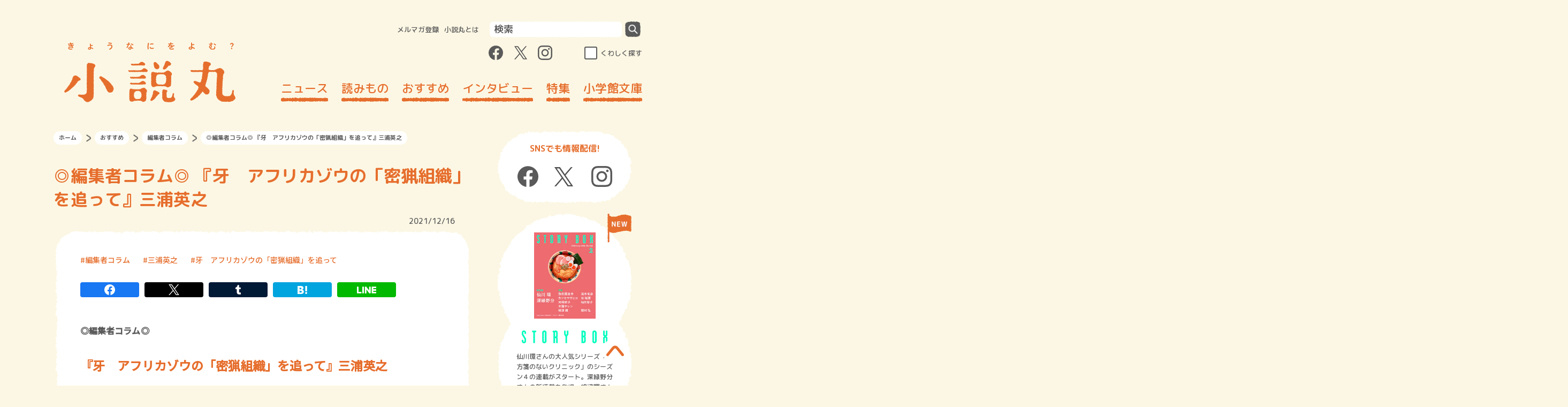

--- FILE ---
content_type: text/html; charset=UTF-8
request_url: https://shosetsu-maru.com/column_editors/2021-12-08
body_size: 48732
content:
<!DOCTYPE html>
<html dir="ltr" lang="ja" prefix="og: https://ogp.me/ns#">
<head>
  <meta charset="UTF-8">
  <meta name="viewport" content="width=device-width, initial-scale=1.0">
  <meta http-equiv="X-UA-Compatible" content="ie=edge">
  <meta name="format-detection" content="telephone=no">
  <link rel="shortcut icon" href="https://shosetsu-maru.com/wp-content/themes/shosetsu-maru/favicon.ico">
  <link rel="icon" type="image/png" href="https://shosetsu-maru.com/wp-content/themes/shosetsu-maru/android-touch-icon.png" sizes="180x180">
  <link rel="apple-touch-icon" type="image/png" href="https://shosetsu-maru.com/wp-content/themes/shosetsu-maru/apple-touch-icon.png" sizes="180x180">
  

  <!-- Google Tag Manager -->
  <script>(function(w,d,s,l,i){w[l]=w[l]||[];w[l].push({'gtm.start':
        new Date().getTime(),event:'gtm.js'});var f=d.getElementsByTagName(s)[0],
      j=d.createElement(s),dl=l!='dataLayer'?'&l='+l:'';j.async=true;j.src=
      'https://www.googletagmanager.com/gtm.js?id='+i+dl;f.parentNode.insertBefore(j,f);
    })(window,document,'script','dataLayer','GTM-5V84ZMX');</script>
  <!-- End Google Tag Manager -->

  <!-- Google Discover 画像サイズ -->
  <meta name="robots" content="max-image-preview:large">


		<!-- All in One SEO 4.6.3 - aioseo.com -->
		<title>◎編集者コラム◎ 『牙 アフリカゾウの「密猟組織」を追って』三浦英之 | 小説丸</title>
		<meta name="description" content=" 幼い頃、動物園で誰しもが見たことがあるアフリカゾウが、絶滅の危機に瀕しているなんて――。しかも、その原因が密猟組織による虐殺だなんて――。恥ずかしながら、本書を担当するまで、私もまったく考えたこともありませんでしたが、野生のゾウは十数年以内に絶滅すると言われているのです。" />
		<meta name="robots" content="max-image-preview:large" />
		<link rel="canonical" href="https://shosetsu-maru.com/column_editors/2021-12-08" />
		<meta name="generator" content="All in One SEO (AIOSEO) 4.6.3" />
		<meta property="og:locale" content="ja_JP" />
		<meta property="og:site_name" content="小説丸 | 小学館の小説ポータルサイト" />
		<meta property="og:type" content="article" />
		<meta property="og:title" content="◎編集者コラム◎ 『牙 アフリカゾウの「密猟組織」を追って』三浦英之 | 小説丸" />
		<meta property="og:description" content=" 幼い頃、動物園で誰しもが見たことがあるアフリカゾウが、絶滅の危機に瀕しているなんて――。しかも、その原因が密猟組織による虐殺だなんて――。恥ずかしながら、本書を担当するまで、私もまったく考えたこともありませんでしたが、野生のゾウは十数年以内に絶滅すると言われているのです。" />
		<meta property="og:url" content="https://shosetsu-maru.com/column_editors/2021-12-08" />
		<meta property="og:image" content="https://shosetsu-maru.com/wp-content/uploads/2021/11/editor08.png" />
		<meta property="og:image:secure_url" content="https://shosetsu-maru.com/wp-content/uploads/2021/11/editor08.png" />
		<meta property="og:image:width" content="600" />
		<meta property="og:image:height" content="315" />
		<meta property="article:published_time" content="2021-12-16T03:00:12+00:00" />
		<meta property="article:modified_time" content="2021-12-16T03:00:12+00:00" />
		<meta name="twitter:card" content="summary_large_image" />
		<meta name="twitter:title" content="◎編集者コラム◎ 『牙 アフリカゾウの「密猟組織」を追って』三浦英之 | 小説丸" />
		<meta name="twitter:description" content=" 幼い頃、動物園で誰しもが見たことがあるアフリカゾウが、絶滅の危機に瀕しているなんて――。しかも、その原因が密猟組織による虐殺だなんて――。恥ずかしながら、本書を担当するまで、私もまったく考えたこともありませんでしたが、野生のゾウは十数年以内に絶滅すると言われているのです。" />
		<meta name="twitter:image" content="https://shosetsu-maru.com/wp-content/uploads/2021/11/editor08.png" />
		<script type="application/ld+json" class="aioseo-schema">
			{"@context":"https:\/\/schema.org","@graph":[{"@type":"BlogPosting","@id":"https:\/\/shosetsu-maru.com\/column_editors\/2021-12-08#blogposting","name":"\u25ce\u7de8\u96c6\u8005\u30b3\u30e9\u30e0\u25ce \u300e\u7259 \u30a2\u30d5\u30ea\u30ab\u30be\u30a6\u306e\u300c\u5bc6\u731f\u7d44\u7e54\u300d\u3092\u8ffd\u3063\u3066\u300f\u4e09\u6d66\u82f1\u4e4b | \u5c0f\u8aac\u4e38","headline":"\u25ce\u7de8\u96c6\u8005\u30b3\u30e9\u30e0\u25ce \u300e\u7259\u3000\u30a2\u30d5\u30ea\u30ab\u30be\u30a6\u306e\u300c\u5bc6\u731f\u7d44\u7e54\u300d\u3092\u8ffd\u3063\u3066\u300f\u4e09\u6d66\u82f1\u4e4b","author":{"@id":"https:\/\/shosetsu-maru.com\/author\/shio-ponta#author"},"publisher":{"@id":"https:\/\/shosetsu-maru.com\/#organization"},"image":{"@type":"ImageObject","url":"https:\/\/shosetsu-maru.com\/wp-content\/uploads\/2021\/11\/editor08.png","width":600,"height":315,"caption":"\u25ce\u7de8\u96c6\u8005\u30b3\u30e9\u30e0\u25ce \u300e\u7259\u3000\u30a2\u30d5\u30ea\u30ab\u30be\u30a6\u306e\u300c\u5bc6\u731f\u7d44\u7e54\u300d\u3092\u8ffd\u3063\u3066\u300f\u4e09\u6d66\u82f1\u4e4b"},"datePublished":"2021-12-16T12:00:12+09:00","dateModified":"2021-12-16T12:00:12+09:00","inLanguage":"ja","mainEntityOfPage":{"@id":"https:\/\/shosetsu-maru.com\/column_editors\/2021-12-08#webpage"},"isPartOf":{"@id":"https:\/\/shosetsu-maru.com\/column_editors\/2021-12-08#webpage"},"articleSection":"\u7de8\u96c6\u8005\u30b3\u30e9\u30e0, \u4e09\u6d66\u82f1\u4e4b, \u7259\u3000\u30a2\u30d5\u30ea\u30ab\u30be\u30a6\u306e\u300c\u5bc6\u731f\u7d44\u7e54\u300d\u3092\u8ffd\u3063\u3066"},{"@type":"BreadcrumbList","@id":"https:\/\/shosetsu-maru.com\/column_editors\/2021-12-08#breadcrumblist","itemListElement":[{"@type":"ListItem","@id":"https:\/\/shosetsu-maru.com\/#listItem","position":1,"name":"Home","item":"https:\/\/shosetsu-maru.com\/","nextItem":"https:\/\/shosetsu-maru.com\/recommended\/column_editors#listItem"},{"@type":"ListItem","@id":"https:\/\/shosetsu-maru.com\/recommended\/column_editors#listItem","position":2,"name":"\u7de8\u96c6\u8005\u30b3\u30e9\u30e0","previousItem":"https:\/\/shosetsu-maru.com\/#listItem"}]},{"@type":"Organization","@id":"https:\/\/shosetsu-maru.com\/#organization","name":"\u5c0f\u8aac\u4e38","url":"https:\/\/shosetsu-maru.com\/"},{"@type":"Person","@id":"https:\/\/shosetsu-maru.com\/author\/shio-ponta#author","url":"https:\/\/shosetsu-maru.com\/author\/shio-ponta","name":"shio.ponta","image":{"@type":"ImageObject","@id":"https:\/\/shosetsu-maru.com\/column_editors\/2021-12-08#authorImage","url":"https:\/\/secure.gravatar.com\/avatar\/839152d392b1dca1eac0b578438949fd?s=96&d=mm&r=g","width":96,"height":96,"caption":"shio.ponta"}},{"@type":"WebPage","@id":"https:\/\/shosetsu-maru.com\/column_editors\/2021-12-08#webpage","url":"https:\/\/shosetsu-maru.com\/column_editors\/2021-12-08","name":"\u25ce\u7de8\u96c6\u8005\u30b3\u30e9\u30e0\u25ce \u300e\u7259 \u30a2\u30d5\u30ea\u30ab\u30be\u30a6\u306e\u300c\u5bc6\u731f\u7d44\u7e54\u300d\u3092\u8ffd\u3063\u3066\u300f\u4e09\u6d66\u82f1\u4e4b | \u5c0f\u8aac\u4e38","description":"\u5e7c\u3044\u9803\u3001\u52d5\u7269\u5712\u3067\u8ab0\u3057\u3082\u304c\u898b\u305f\u3053\u3068\u304c\u3042\u308b\u30a2\u30d5\u30ea\u30ab\u30be\u30a6\u304c\u3001\u7d76\u6ec5\u306e\u5371\u6a5f\u306b\u7015\u3057\u3066\u3044\u308b\u306a\u3093\u3066\u2015\u2015\u3002\u3057\u304b\u3082\u3001\u305d\u306e\u539f\u56e0\u304c\u5bc6\u731f\u7d44\u7e54\u306b\u3088\u308b\u8650\u6bba\u3060\u306a\u3093\u3066\u2015\u2015\u3002\u6065\u305a\u304b\u3057\u306a\u304c\u3089\u3001\u672c\u66f8\u3092\u62c5\u5f53\u3059\u308b\u307e\u3067\u3001\u79c1\u3082\u307e\u3063\u305f\u304f\u8003\u3048\u305f\u3053\u3068\u3082\u3042\u308a\u307e\u305b\u3093\u3067\u3057\u305f\u304c\u3001\u91ce\u751f\u306e\u30be\u30a6\u306f\u5341\u6570\u5e74\u4ee5\u5185\u306b\u7d76\u6ec5\u3059\u308b\u3068\u8a00\u308f\u308c\u3066\u3044\u308b\u306e\u3067\u3059\u3002","inLanguage":"ja","isPartOf":{"@id":"https:\/\/shosetsu-maru.com\/#website"},"breadcrumb":{"@id":"https:\/\/shosetsu-maru.com\/column_editors\/2021-12-08#breadcrumblist"},"author":{"@id":"https:\/\/shosetsu-maru.com\/author\/shio-ponta#author"},"creator":{"@id":"https:\/\/shosetsu-maru.com\/author\/shio-ponta#author"},"image":{"@type":"ImageObject","url":"https:\/\/shosetsu-maru.com\/wp-content\/uploads\/2021\/11\/editor08.png","@id":"https:\/\/shosetsu-maru.com\/column_editors\/2021-12-08\/#mainImage","width":600,"height":315,"caption":"\u25ce\u7de8\u96c6\u8005\u30b3\u30e9\u30e0\u25ce \u300e\u7259\u3000\u30a2\u30d5\u30ea\u30ab\u30be\u30a6\u306e\u300c\u5bc6\u731f\u7d44\u7e54\u300d\u3092\u8ffd\u3063\u3066\u300f\u4e09\u6d66\u82f1\u4e4b"},"primaryImageOfPage":{"@id":"https:\/\/shosetsu-maru.com\/column_editors\/2021-12-08#mainImage"},"datePublished":"2021-12-16T12:00:12+09:00","dateModified":"2021-12-16T12:00:12+09:00"},{"@type":"WebSite","@id":"https:\/\/shosetsu-maru.com\/#website","url":"https:\/\/shosetsu-maru.com\/","name":"\u5c0f\u8aac\u4e38","description":"\u5c0f\u5b66\u9928\u306e\u5c0f\u8aac\u30dd\u30fc\u30bf\u30eb\u30b5\u30a4\u30c8","inLanguage":"ja","publisher":{"@id":"https:\/\/shosetsu-maru.com\/#organization"}}]}
		</script>
		<!-- All in One SEO -->

<script type="text/javascript">
/* <![CDATA[ */
window._wpemojiSettings = {"baseUrl":"https:\/\/s.w.org\/images\/core\/emoji\/15.0.3\/72x72\/","ext":".png","svgUrl":"https:\/\/s.w.org\/images\/core\/emoji\/15.0.3\/svg\/","svgExt":".svg","source":{"concatemoji":"https:\/\/shosetsu-maru.com\/wp-includes\/js\/wp-emoji-release.min.js?ver=6.5.3"}};
/*! This file is auto-generated */
!function(i,n){var o,s,e;function c(e){try{var t={supportTests:e,timestamp:(new Date).valueOf()};sessionStorage.setItem(o,JSON.stringify(t))}catch(e){}}function p(e,t,n){e.clearRect(0,0,e.canvas.width,e.canvas.height),e.fillText(t,0,0);var t=new Uint32Array(e.getImageData(0,0,e.canvas.width,e.canvas.height).data),r=(e.clearRect(0,0,e.canvas.width,e.canvas.height),e.fillText(n,0,0),new Uint32Array(e.getImageData(0,0,e.canvas.width,e.canvas.height).data));return t.every(function(e,t){return e===r[t]})}function u(e,t,n){switch(t){case"flag":return n(e,"\ud83c\udff3\ufe0f\u200d\u26a7\ufe0f","\ud83c\udff3\ufe0f\u200b\u26a7\ufe0f")?!1:!n(e,"\ud83c\uddfa\ud83c\uddf3","\ud83c\uddfa\u200b\ud83c\uddf3")&&!n(e,"\ud83c\udff4\udb40\udc67\udb40\udc62\udb40\udc65\udb40\udc6e\udb40\udc67\udb40\udc7f","\ud83c\udff4\u200b\udb40\udc67\u200b\udb40\udc62\u200b\udb40\udc65\u200b\udb40\udc6e\u200b\udb40\udc67\u200b\udb40\udc7f");case"emoji":return!n(e,"\ud83d\udc26\u200d\u2b1b","\ud83d\udc26\u200b\u2b1b")}return!1}function f(e,t,n){var r="undefined"!=typeof WorkerGlobalScope&&self instanceof WorkerGlobalScope?new OffscreenCanvas(300,150):i.createElement("canvas"),a=r.getContext("2d",{willReadFrequently:!0}),o=(a.textBaseline="top",a.font="600 32px Arial",{});return e.forEach(function(e){o[e]=t(a,e,n)}),o}function t(e){var t=i.createElement("script");t.src=e,t.defer=!0,i.head.appendChild(t)}"undefined"!=typeof Promise&&(o="wpEmojiSettingsSupports",s=["flag","emoji"],n.supports={everything:!0,everythingExceptFlag:!0},e=new Promise(function(e){i.addEventListener("DOMContentLoaded",e,{once:!0})}),new Promise(function(t){var n=function(){try{var e=JSON.parse(sessionStorage.getItem(o));if("object"==typeof e&&"number"==typeof e.timestamp&&(new Date).valueOf()<e.timestamp+604800&&"object"==typeof e.supportTests)return e.supportTests}catch(e){}return null}();if(!n){if("undefined"!=typeof Worker&&"undefined"!=typeof OffscreenCanvas&&"undefined"!=typeof URL&&URL.createObjectURL&&"undefined"!=typeof Blob)try{var e="postMessage("+f.toString()+"("+[JSON.stringify(s),u.toString(),p.toString()].join(",")+"));",r=new Blob([e],{type:"text/javascript"}),a=new Worker(URL.createObjectURL(r),{name:"wpTestEmojiSupports"});return void(a.onmessage=function(e){c(n=e.data),a.terminate(),t(n)})}catch(e){}c(n=f(s,u,p))}t(n)}).then(function(e){for(var t in e)n.supports[t]=e[t],n.supports.everything=n.supports.everything&&n.supports[t],"flag"!==t&&(n.supports.everythingExceptFlag=n.supports.everythingExceptFlag&&n.supports[t]);n.supports.everythingExceptFlag=n.supports.everythingExceptFlag&&!n.supports.flag,n.DOMReady=!1,n.readyCallback=function(){n.DOMReady=!0}}).then(function(){return e}).then(function(){var e;n.supports.everything||(n.readyCallback(),(e=n.source||{}).concatemoji?t(e.concatemoji):e.wpemoji&&e.twemoji&&(t(e.twemoji),t(e.wpemoji)))}))}((window,document),window._wpemojiSettings);
/* ]]> */
</script>
<style id='wp-emoji-styles-inline-css' type='text/css'>

	img.wp-smiley, img.emoji {
		display: inline !important;
		border: none !important;
		box-shadow: none !important;
		height: 1em !important;
		width: 1em !important;
		margin: 0 0.07em !important;
		vertical-align: -0.1em !important;
		background: none !important;
		padding: 0 !important;
	}
</style>
<link rel='stylesheet' id='wp-block-library-css' href='https://shosetsu-maru.com/wp-includes/css/dist/block-library/style.min.css?ver=6.5.3' type='text/css' media='all' />
<style id='classic-theme-styles-inline-css' type='text/css'>
/*! This file is auto-generated */
.wp-block-button__link{color:#fff;background-color:#32373c;border-radius:9999px;box-shadow:none;text-decoration:none;padding:calc(.667em + 2px) calc(1.333em + 2px);font-size:1.125em}.wp-block-file__button{background:#32373c;color:#fff;text-decoration:none}
</style>
<style id='global-styles-inline-css' type='text/css'>
body{--wp--preset--color--black: #000000;--wp--preset--color--cyan-bluish-gray: #abb8c3;--wp--preset--color--white: #ffffff;--wp--preset--color--pale-pink: #f78da7;--wp--preset--color--vivid-red: #cf2e2e;--wp--preset--color--luminous-vivid-orange: #ff6900;--wp--preset--color--luminous-vivid-amber: #fcb900;--wp--preset--color--light-green-cyan: #7bdcb5;--wp--preset--color--vivid-green-cyan: #00d084;--wp--preset--color--pale-cyan-blue: #8ed1fc;--wp--preset--color--vivid-cyan-blue: #0693e3;--wp--preset--color--vivid-purple: #9b51e0;--wp--preset--gradient--vivid-cyan-blue-to-vivid-purple: linear-gradient(135deg,rgba(6,147,227,1) 0%,rgb(155,81,224) 100%);--wp--preset--gradient--light-green-cyan-to-vivid-green-cyan: linear-gradient(135deg,rgb(122,220,180) 0%,rgb(0,208,130) 100%);--wp--preset--gradient--luminous-vivid-amber-to-luminous-vivid-orange: linear-gradient(135deg,rgba(252,185,0,1) 0%,rgba(255,105,0,1) 100%);--wp--preset--gradient--luminous-vivid-orange-to-vivid-red: linear-gradient(135deg,rgba(255,105,0,1) 0%,rgb(207,46,46) 100%);--wp--preset--gradient--very-light-gray-to-cyan-bluish-gray: linear-gradient(135deg,rgb(238,238,238) 0%,rgb(169,184,195) 100%);--wp--preset--gradient--cool-to-warm-spectrum: linear-gradient(135deg,rgb(74,234,220) 0%,rgb(151,120,209) 20%,rgb(207,42,186) 40%,rgb(238,44,130) 60%,rgb(251,105,98) 80%,rgb(254,248,76) 100%);--wp--preset--gradient--blush-light-purple: linear-gradient(135deg,rgb(255,206,236) 0%,rgb(152,150,240) 100%);--wp--preset--gradient--blush-bordeaux: linear-gradient(135deg,rgb(254,205,165) 0%,rgb(254,45,45) 50%,rgb(107,0,62) 100%);--wp--preset--gradient--luminous-dusk: linear-gradient(135deg,rgb(255,203,112) 0%,rgb(199,81,192) 50%,rgb(65,88,208) 100%);--wp--preset--gradient--pale-ocean: linear-gradient(135deg,rgb(255,245,203) 0%,rgb(182,227,212) 50%,rgb(51,167,181) 100%);--wp--preset--gradient--electric-grass: linear-gradient(135deg,rgb(202,248,128) 0%,rgb(113,206,126) 100%);--wp--preset--gradient--midnight: linear-gradient(135deg,rgb(2,3,129) 0%,rgb(40,116,252) 100%);--wp--preset--font-size--small: 13px;--wp--preset--font-size--medium: 20px;--wp--preset--font-size--large: 36px;--wp--preset--font-size--x-large: 42px;--wp--preset--spacing--20: 0.44rem;--wp--preset--spacing--30: 0.67rem;--wp--preset--spacing--40: 1rem;--wp--preset--spacing--50: 1.5rem;--wp--preset--spacing--60: 2.25rem;--wp--preset--spacing--70: 3.38rem;--wp--preset--spacing--80: 5.06rem;--wp--preset--shadow--natural: 6px 6px 9px rgba(0, 0, 0, 0.2);--wp--preset--shadow--deep: 12px 12px 50px rgba(0, 0, 0, 0.4);--wp--preset--shadow--sharp: 6px 6px 0px rgba(0, 0, 0, 0.2);--wp--preset--shadow--outlined: 6px 6px 0px -3px rgba(255, 255, 255, 1), 6px 6px rgba(0, 0, 0, 1);--wp--preset--shadow--crisp: 6px 6px 0px rgba(0, 0, 0, 1);}:where(.is-layout-flex){gap: 0.5em;}:where(.is-layout-grid){gap: 0.5em;}body .is-layout-flex{display: flex;}body .is-layout-flex{flex-wrap: wrap;align-items: center;}body .is-layout-flex > *{margin: 0;}body .is-layout-grid{display: grid;}body .is-layout-grid > *{margin: 0;}:where(.wp-block-columns.is-layout-flex){gap: 2em;}:where(.wp-block-columns.is-layout-grid){gap: 2em;}:where(.wp-block-post-template.is-layout-flex){gap: 1.25em;}:where(.wp-block-post-template.is-layout-grid){gap: 1.25em;}.has-black-color{color: var(--wp--preset--color--black) !important;}.has-cyan-bluish-gray-color{color: var(--wp--preset--color--cyan-bluish-gray) !important;}.has-white-color{color: var(--wp--preset--color--white) !important;}.has-pale-pink-color{color: var(--wp--preset--color--pale-pink) !important;}.has-vivid-red-color{color: var(--wp--preset--color--vivid-red) !important;}.has-luminous-vivid-orange-color{color: var(--wp--preset--color--luminous-vivid-orange) !important;}.has-luminous-vivid-amber-color{color: var(--wp--preset--color--luminous-vivid-amber) !important;}.has-light-green-cyan-color{color: var(--wp--preset--color--light-green-cyan) !important;}.has-vivid-green-cyan-color{color: var(--wp--preset--color--vivid-green-cyan) !important;}.has-pale-cyan-blue-color{color: var(--wp--preset--color--pale-cyan-blue) !important;}.has-vivid-cyan-blue-color{color: var(--wp--preset--color--vivid-cyan-blue) !important;}.has-vivid-purple-color{color: var(--wp--preset--color--vivid-purple) !important;}.has-black-background-color{background-color: var(--wp--preset--color--black) !important;}.has-cyan-bluish-gray-background-color{background-color: var(--wp--preset--color--cyan-bluish-gray) !important;}.has-white-background-color{background-color: var(--wp--preset--color--white) !important;}.has-pale-pink-background-color{background-color: var(--wp--preset--color--pale-pink) !important;}.has-vivid-red-background-color{background-color: var(--wp--preset--color--vivid-red) !important;}.has-luminous-vivid-orange-background-color{background-color: var(--wp--preset--color--luminous-vivid-orange) !important;}.has-luminous-vivid-amber-background-color{background-color: var(--wp--preset--color--luminous-vivid-amber) !important;}.has-light-green-cyan-background-color{background-color: var(--wp--preset--color--light-green-cyan) !important;}.has-vivid-green-cyan-background-color{background-color: var(--wp--preset--color--vivid-green-cyan) !important;}.has-pale-cyan-blue-background-color{background-color: var(--wp--preset--color--pale-cyan-blue) !important;}.has-vivid-cyan-blue-background-color{background-color: var(--wp--preset--color--vivid-cyan-blue) !important;}.has-vivid-purple-background-color{background-color: var(--wp--preset--color--vivid-purple) !important;}.has-black-border-color{border-color: var(--wp--preset--color--black) !important;}.has-cyan-bluish-gray-border-color{border-color: var(--wp--preset--color--cyan-bluish-gray) !important;}.has-white-border-color{border-color: var(--wp--preset--color--white) !important;}.has-pale-pink-border-color{border-color: var(--wp--preset--color--pale-pink) !important;}.has-vivid-red-border-color{border-color: var(--wp--preset--color--vivid-red) !important;}.has-luminous-vivid-orange-border-color{border-color: var(--wp--preset--color--luminous-vivid-orange) !important;}.has-luminous-vivid-amber-border-color{border-color: var(--wp--preset--color--luminous-vivid-amber) !important;}.has-light-green-cyan-border-color{border-color: var(--wp--preset--color--light-green-cyan) !important;}.has-vivid-green-cyan-border-color{border-color: var(--wp--preset--color--vivid-green-cyan) !important;}.has-pale-cyan-blue-border-color{border-color: var(--wp--preset--color--pale-cyan-blue) !important;}.has-vivid-cyan-blue-border-color{border-color: var(--wp--preset--color--vivid-cyan-blue) !important;}.has-vivid-purple-border-color{border-color: var(--wp--preset--color--vivid-purple) !important;}.has-vivid-cyan-blue-to-vivid-purple-gradient-background{background: var(--wp--preset--gradient--vivid-cyan-blue-to-vivid-purple) !important;}.has-light-green-cyan-to-vivid-green-cyan-gradient-background{background: var(--wp--preset--gradient--light-green-cyan-to-vivid-green-cyan) !important;}.has-luminous-vivid-amber-to-luminous-vivid-orange-gradient-background{background: var(--wp--preset--gradient--luminous-vivid-amber-to-luminous-vivid-orange) !important;}.has-luminous-vivid-orange-to-vivid-red-gradient-background{background: var(--wp--preset--gradient--luminous-vivid-orange-to-vivid-red) !important;}.has-very-light-gray-to-cyan-bluish-gray-gradient-background{background: var(--wp--preset--gradient--very-light-gray-to-cyan-bluish-gray) !important;}.has-cool-to-warm-spectrum-gradient-background{background: var(--wp--preset--gradient--cool-to-warm-spectrum) !important;}.has-blush-light-purple-gradient-background{background: var(--wp--preset--gradient--blush-light-purple) !important;}.has-blush-bordeaux-gradient-background{background: var(--wp--preset--gradient--blush-bordeaux) !important;}.has-luminous-dusk-gradient-background{background: var(--wp--preset--gradient--luminous-dusk) !important;}.has-pale-ocean-gradient-background{background: var(--wp--preset--gradient--pale-ocean) !important;}.has-electric-grass-gradient-background{background: var(--wp--preset--gradient--electric-grass) !important;}.has-midnight-gradient-background{background: var(--wp--preset--gradient--midnight) !important;}.has-small-font-size{font-size: var(--wp--preset--font-size--small) !important;}.has-medium-font-size{font-size: var(--wp--preset--font-size--medium) !important;}.has-large-font-size{font-size: var(--wp--preset--font-size--large) !important;}.has-x-large-font-size{font-size: var(--wp--preset--font-size--x-large) !important;}
.wp-block-navigation a:where(:not(.wp-element-button)){color: inherit;}
:where(.wp-block-post-template.is-layout-flex){gap: 1.25em;}:where(.wp-block-post-template.is-layout-grid){gap: 1.25em;}
:where(.wp-block-columns.is-layout-flex){gap: 2em;}:where(.wp-block-columns.is-layout-grid){gap: 2em;}
.wp-block-pullquote{font-size: 1.5em;line-height: 1.6;}
</style>
<link rel='stylesheet' id='font-awesome-css' href='https://shosetsu-maru.com/wp-content/plugins/arconix-shortcodes/includes/css/font-awesome.min.css?ver=4.6.3' type='text/css' media='all' />
<link rel='stylesheet' id='arconix-shortcodes-css' href='https://shosetsu-maru.com/wp-content/plugins/arconix-shortcodes/includes/css/arconix-shortcodes.min.css?ver=2.1.11' type='text/css' media='all' />
<link rel='stylesheet' id='css-swiper-css' href='https://shosetsu-maru.com/wp-content/themes/shosetsu-maru/assets/css/lib/swiper.min.css?ver=20220318102635' type='text/css' media='all' />
<link rel='stylesheet' id='shosetsumaru-css-style-css' href='https://shosetsu-maru.com/wp-content/themes/shosetsu-maru/assets/css/common.css?ver=20251128032323' type='text/css' media='all' />
<script type="text/javascript" src="https://shosetsu-maru.com/wp-includes/js/jquery/jquery.min.js?ver=3.7.1" id="jquery-core-js"></script>
<link rel="https://api.w.org/" href="https://shosetsu-maru.com/wp-json/" /><link rel="alternate" type="application/json" href="https://shosetsu-maru.com/wp-json/wp/v2/posts/45870" /><link rel="EditURI" type="application/rsd+xml" title="RSD" href="https://shosetsu-maru.com/xmlrpc.php?rsd" />
<link rel='shortlink' href='https://shosetsu-maru.com/?p=45870' />
<link rel="alternate" type="application/json+oembed" href="https://shosetsu-maru.com/wp-json/oembed/1.0/embed?url=https%3A%2F%2Fshosetsu-maru.com%2Fcolumn_editors%2F2021-12-08" />
<link rel="alternate" type="text/xml+oembed" href="https://shosetsu-maru.com/wp-json/oembed/1.0/embed?url=https%3A%2F%2Fshosetsu-maru.com%2Fcolumn_editors%2F2021-12-08&#038;format=xml" />
<script>document.createElement( "picture" );if(!window.HTMLPictureElement && document.addEventListener) {window.addEventListener("DOMContentLoaded", function() {var s = document.createElement("script");s.src = "https://shosetsu-maru.com/wp-content/plugins/webp-express/js/picturefill.min.js";document.body.appendChild(s);});}</script><!-- ## NXS/OG ## --><!-- ## NXSOGTAGS ## --><!-- ## NXS/OG ## -->


  <link href="https://fonts.googleapis.com/css2?family=M+PLUS+Rounded+1c:wght@500;700&display=swap" rel="stylesheet">

<link href="https://fonts.googleapis.com/css2?family=Noto+Sans+JP:wght@500&display=swap" rel="stylesheet">
  <script src="https://shosetsu-maru.com/wp-content/themes/shosetsu-maru/assets/js/lib/jquery-3.4.1.min.js"></script>
</head>
<body>
<!-- Google Tag Manager (noscript) -->
<noscript><iframe src="https://www.googletagmanager.com/ns.html?id=GTM-5V84ZMX"
                  height="0" width="0" style="display:none;visibility:hidden"></iframe></noscript>
<!-- End Google Tag Manager (noscript) -->
<svg class="svg-filter-base">
  <filter id="gizagiza2" filterUnits="userSpaceOnUse">
    <feTurbulence baseFrequency="0.2" numOctaves="2" type="fractalNoise" />
    <feDisplacementMap scale="5" xChannelSelector="R" in="SourceGraphic" in2="" />
  </filter>
</svg>
<header id="js-header" class="header">
  <div class="header__inner">
    <button class="header--sp_button visible-tabsp js-trigger-sp_menu-toggle">
      <span class="header--sp_menu_button_element"></span>
      <span class="header--sp_menu_button_element"></span>
      <span class="header--sp_menu_button_element"></span>
    </button>
          <div class="header__logo"><a href="https://shosetsu-maru.com"><img src="https://shosetsu-maru.com/wp-content/themes/shosetsu-maru/assets/images/logo.svg" alt="小説丸" width="320" height="112"></a></div>
        <button class="header--sp_search_button visible-tabsp js-trigger-sp_search_menu-toggle">
      <picture><source srcset="https://shosetsu-maru.com/wp-content/webp-express/webp-images/doc-root/wp-content/themes/shosetsu-maru/assets/images/search_icon.png.webp" type="image/webp"><img src="https://shosetsu-maru.com/wp-content/themes/shosetsu-maru/assets/images/search_icon.png" alt="検索する" class="webpexpress-processed"></picture>
      <span class="header--sp_search_button_element"></span>
      <span class="header--sp_search_button_element"></span>
    </button>
    <div class="header__nav">
      <div class="header__query">
        <nav class="header__query-menu">
          <ul>
            <li><a href="https://id.shogakukan.co.jp/services/shosetsu-maru">メルマガ登録</a></li>
            <li><a href="https://shosetsu-maru.com/about">小説丸とは</a></li>
          </ul>
        </nav>
        <form action="https://shosetsu-maru.com/" method="get" class="header__query-form">
  <input class="header__query-search-area" type="search" placeholder="検索" name="s">
  <button class="header__query-search-button" type="submit"></button>
</form>      </div>
      <div class="header__wrapper-sns-search">
        <ul class="header__sns-link-wrapper">
          <li>
            <a class="js-header__sns-link header__sns-icon_facebook" target="_blank" href="https://www.facebook.com/shosetsumaru/">
              <div class="header__sns-icon header__sns-icon_facebook--normal"></div>
              <div class="header__sns-icon header__sns-icon_facebook--hoverd"></div>
            </a>
          </li>
          <li>
            <a class="js-header__sns-link header__sns-icon_twitter" target="_blank" href="https://twitter.com/shosetsumaru">
              <div class="header__sns-icon header__sns-icon_twitter--normal"></div>
              <div class="header__sns-icon header__sns-icon_twitter--hoverd"></div>
            </a>
          </li>
          <li>
            <a class="js-header__sns-link header__sns-icon_instagram" target="_blank" href="https://www.instagram.com/shosetsumaru/">
              <div class="header__sns-icon header__sns-icon_instagram--normal"></div>
              <div class="header__sns-icon header__sns-icon_instagram--hoverd"></div>
            </a>
          </li>
        </ul>
        <div class="header__search-detail">
          <input class="header__search-detail-checkbox" type="checkbox" id="header__search-detail" autocomplete="off">
          <label class="header__search-detail-label" for="header__search-detail">くわしく探す</label>
        </div>
      </div>

      <div class="global_nav_wrapper">
        <div class="global_nav_scroll">
          <nav class="global_nav"><ul id="menu-%e3%83%98%e3%83%83%e3%83%80%e3%83%bc%e3%83%a1%e3%83%8b%e3%83%a5%e3%83%bc" class="menu"><li id="menu-item-11524" class="menu-item menu-item-type-post_type menu-item-object-page menu-item-11524"><a href="https://shosetsu-maru.com/news">ニュース</a></li>
<li id="menu-item-12924" class="menu-item menu-item-type-taxonomy menu-item-object-category menu-item-12924"><a href="https://shosetsu-maru.com/yomimono">読みもの</a></li>
<li id="menu-item-11884" class="menu-item menu-item-type-taxonomy menu-item-object-category current-post-ancestor menu-item-11884"><a href="https://shosetsu-maru.com/recommended">おすすめ</a></li>
<li id="menu-item-11526" class="menu-item menu-item-type-taxonomy menu-item-object-category menu-item-11526"><a href="https://shosetsu-maru.com/interviews">インタビュー</a></li>
<li id="menu-item-11527" class="menu-item menu-item-type-taxonomy menu-item-object-category menu-item-11527"><a href="https://shosetsu-maru.com/special">特集</a></li>
<li id="menu-item-55759" class="menu-item menu-item-type-post_type menu-item-object-page menu-item-55759"><a href="https://shosetsu-maru.com/shogakukan-bunko/">小学館文庫</a></li>
</ul></nav>          <ul class="global_nav_additional">
            <li><a href="https://shosetsu-maru.com/recent_release">刊行予定</a></li>
            <li><a href="https://shosetsu-maru.com/storybox">STORYBOX</a></li>
          </ul>
        </div>
      </div>
    </div>
  </div>
  <div class="header__search_detail">
    <div class="search_area visible-sp">
      <form action="https://shosetsu-maru.com/" method="get" class="header__query-form">
  <input class="header__query-search-area" type="search" placeholder="検索" name="s">
  <button class="header__query-search-button" type="submit"></button>
</form>    </div>
    <div class="search_word">
      <div class="search_word__list">
        <div class="search_word__list--title">カテゴリ・タグから探す</div>

        <ul class="search_word__list--item"><li id="menu-item-11648" class="menu-item menu-item-type-taxonomy menu-item-object-category menu-item-11648"><a href="https://shosetsu-maru.com/yomimono/essay">エッセイ</a></li>
<li id="menu-item-11649" class="menu-item menu-item-type-taxonomy menu-item-object-category menu-item-11649"><a href="https://shosetsu-maru.com/interviews/authors">著者インタビュー</a></li>
<li id="menu-item-11650" class="menu-item menu-item-type-taxonomy menu-item-object-category menu-item-11650"><a href="https://shosetsu-maru.com/yomimono/rensai">連載小説</a></li>
<li id="menu-item-11656" class="menu-item menu-item-type-taxonomy menu-item-object-category menu-item-11656"><a href="https://shosetsu-maru.com/interviews/authors/quilala_pickup">PickUPインタビュー</a></li>
<li id="menu-item-11657" class="menu-item menu-item-type-taxonomy menu-item-object-category menu-item-11657"><a href="https://shosetsu-maru.com/interviews">インタビュー</a></li>
</ul>      </div>

      <ul id="menu-%e3%83%95%e3%83%83%e3%82%bf%e3%83%bc%e3%83%a1%e3%83%8b%e3%83%a5%e3%83%bc%e3%83%bb%e3%81%8f%e3%82%8f%e3%81%97%e3%81%8f%e6%8e%a2%e3%81%99%e3%83%a2%e3%83%bc%e3%83%80%e3%83%ab%e3%83%a1%e3%83%8b%e3%83%a5" class="search_word__nav"><li><div class="search_word__nav--title"><a href="https://shosetsu-maru.com/yomimono">読みもの</a></div><ul class="search_word__nav--item"><li><a href="https://shosetsu-maru.com/yomimono/rensai">連載小説</a></li>
<li><a href="https://shosetsu-maru.com/yomimono/essay">エッセイ</a></li>
<li><a href="https://shosetsu-maru.com/yomimono/read_through">読みきり小説</a></li>
</ul></li>
<li><div class="search_word__nav--title"><a href="https://shosetsu-maru.com/recommended">おすすめ</a></div><ul class="search_word__nav--item"><li><a href="https://shosetsu-maru.com/recommended/meru_yomeru">「読メル幸せ」</a></li>
<li><a href="https://shosetsu-maru.com/recommended/ichioshi">今月のイチオシ本</a></li>
<li><a href="https://shosetsu-maru.com/recommended/wadai">話題作、読んで観る？</a></li>
<li><a href="https://shosetsu-maru.com/recommended/column_editors">編集者コラム</a></li>
<li><a href="https://shosetsu-maru.com/recommended/fbs_column">書店員コラム</a></li>
<li><a href="https://shosetsu-maru.com/recommended/lunch_books">今日のメシ本 昼ごはん</a></li>
</ul></li>
<li><div class="search_word__nav--title"><a href="https://shosetsu-maru.com/interviews">インタビュー</a></div><ul class="search_word__nav--item"><li><a href="https://shosetsu-maru.com/interviews/authors">著者インタビュー</a></li>
<li><a href="https://shosetsu-maru.com/interviews/translator">翻訳者は語る</a></li>
<li><a href="https://shosetsu-maru.com/interviews/watashinohon">連載「私の本」</a></li>
<li><a href="https://shosetsu-maru.com/interviews/oishinobaton">おいしいのバトン</a></li>
<li><a href="https://shosetsu-maru.com/interviews/monogatari">物語のつくりかた</a></li>
<li><a href="https://shosetsu-maru.com/interviews/booktalk">本と私</a></li>
</ul></li>
<li><div class="search_word__nav--title"><a href="https://shosetsu-maru.com/special">特集</a></div><ul class="search_word__nav--item"><li><a href="https://shosetsu-maru.com/pr/hatogeki/">佐藤正午『鳩の撃退法』</a></li>
</ul></li>
</ul>
      <ul class="search_word__nav_recent_release">
        <li><a class="search_word__nav--title" href="https://shosetsu-maru.com/shogakukan-bunko">小学館文庫</a></li>
      </ul>

      <ul class="search_word__nav_recent_release">
        <li><a class="search_word__nav--title" href="https://shosetsu-maru.com/recent_release">刊行予定</a></li>
      </ul>

      <ul>
        <li><a class="search_word__nav--title" href="https://shosetsu-maru.com/storybox">STORYBOX</a></li>
      </ul>

    </div>
    <div class="query_area visible-sp">
        <ul class="query_area__menu">
          <li><a href="https://id.shogakukan.co.jp/services/shosetsu-maru">メルマガ登録</a></li>
          <li><a href="https://shosetsu-maru.com/about">小説丸とは</a></li>
        </ul>
        <ul class="query_area__sns">
          <li>
            <a class="js-header__sns-link header__sns-icon_facebook" target="_blank" href="https://www.facebook.com/shosetsumaru/">
              <div class="header__sns-icon header__sns-icon_facebook--normal"></div>
              <div class="header__sns-icon header__sns-icon_facebook--hoverd"></div>
            </a>
          </li>
          <li>
            <a class="js-header__sns-link header__sns-icon_twitter" target="_blank" href="https://twitter.com/shosetsumaru">
              <div class="header__sns-icon header__sns-icon_twitter--normal"></div>
              <div class="header__sns-icon header__sns-icon_twitter--hoverd"></div>
            </a>
          </li>
          <li>
            <a class="js-header__sns-link header__sns-icon_instagram" target="_blank" href="https://www.instagram.com/shosetsumaru/">
              <div class="header__sns-icon header__sns-icon_instagram--normal"></div>
              <div class="header__sns-icon header__sns-icon_instagram--hoverd"></div>
            </a>
          </li>
        </ul>
    </div>
  </div>
</header>
<div class="header__overlay"></div><div id="main">
  <div class="excursion_area">
    <main class="excursion_area--left">
      <section class="contents_section post_content post_content--single">
          <div class="breadcrumb_area">
      <ul class="breadcrumb_area__list">
        <li class="breadcrumb_area__list-item"><a href="/" class="breadcrumb_area__list-background">ホーム</a></li>
                        <li class="breadcrumb_area__list-item"><a href="https://shosetsu-maru.com/recommended" class="breadcrumb_area__list-background">おすすめ</a></li>
                              <li class="breadcrumb_area__list-item"><a href="https://shosetsu-maru.com/recommended/column_editors" class="breadcrumb_area__list-background">編集者コラム</a></li>
                      <li class="breadcrumb_area__list-item breadcrumb_area__list-item-pagetitle"><span class="breadcrumb_area__list-background">◎編集者コラム◎ 『牙　アフリカゾウの「密猟組織」を追って』三浦英之</span></li>
      </ul>
    </div>
        <h1 class="contents_section__title post_content__title">◎編集者コラム◎ 『牙　アフリカゾウの「密猟組織」を追って』三浦英之</h1>
        <time class="post_content__published-time" datetime="2021-12-16T12:00:12+09:00">2021/12/16</time>
        <div class="post_content__body">
          <ul class="post_content__body--tag">
                        <li class="post_content__body--tag-item"><a href="https://shosetsu-maru.com/recommended/column_editors">編集者コラム</a></li>
                        <li class="post_content__body--tag-item"><a href="https://shosetsu-maru.com/tag/%e4%b8%89%e6%b5%a6%e8%8b%b1%e4%b9%8b">三浦英之</a></li>
                        <li class="post_content__body--tag-item"><a href="https://shosetsu-maru.com/tag/%e7%89%99%e3%80%80%e3%82%a2%e3%83%95%e3%83%aa%e3%82%ab%e3%82%be%e3%82%a6%e3%81%ae%e3%80%8c%e5%af%86%e7%8c%9f%e7%b5%84%e7%b9%94%e3%80%8d%e3%82%92%e8%bf%bd%e3%81%a3%e3%81%a6">牙　アフリカゾウの「密猟組織」を追って</a></li>
                      </ul>
          <ul class="post_content__body--sns">
            <li><a class="post_content__body--sns-icon sns-btn--facebook" href="https://www.facebook.com/share.php?u=https%3A%2F%2Fshosetsu-maru.com%2Fcolumn_editors%2F2021-12-08" target="_blank"></a></li>
            <li><a class="post_content__body--sns-icon sns-btn--twitter" href="https://twitter.com/share?url=https%3A%2F%2Fshosetsu-maru.com%2Fcolumn_editors%2F2021-12-08&#038;text=%E2%97%8E%E7%B7%A8%E9%9B%86%E8%80%85%E3%82%B3%E3%83%A9%E3%83%A0%E2%97%8E+%E3%80%8E%E7%89%99%E3%80%80%E3%82%A2%E3%83%95%E3%83%AA%E3%82%AB%E3%82%BE%E3%82%A6%E3%81%AE%E3%80%8C%E5%AF%86%E7%8C%9F%E7%B5%84%E7%B9%94%E3%80%8D%E3%82%92%E8%BF%BD%E3%81%A3%E3%81%A6%E3%80%8F%E4%B8%89%E6%B5%A6%E8%8B%B1%E4%B9%8B" target="_blank"></a></li>
            <li><a class="post_content__body--sns-icon sns-btn--tumblr" href="https://www.tumblr.com/widgets/share/tool?canonicalUrl=https%3A%2F%2Fshosetsu-maru.com%2Fcolumn_editors%2F2021-12-08" target="_blank"></a></li>
            <li><a class="post_content__body--sns-icon sns-btn--hatena" href="http://b.hatena.ne.jp/add?&#038;url=https%3A%2F%2Fshosetsu-maru.com%2Fcolumn_editors%2F2021-12-08" target="_blank"></a></li>
            <li><a class="post_content__body--sns-icon sns-btn--line" href="https://line.me/R/msg/text/?%E2%97%8E%E7%B7%A8%E9%9B%86%E8%80%85%E3%82%B3%E3%83%A9%E3%83%A0%E2%97%8E+%E3%80%8E%E7%89%99%E3%80%80%E3%82%A2%E3%83%95%E3%83%AA%E3%82%AB%E3%82%BE%E3%82%A6%E3%81%AE%E3%80%8C%E5%AF%86%E7%8C%9F%E7%B5%84%E7%B9%94%E3%80%8D%E3%82%92%E8%BF%BD%E3%81%A3%E3%81%A6%E3%80%8F%E4%B8%89%E6%B5%A6%E8%8B%B1%E4%B9%8Bhttps%3A%2F%2Fshosetsu-maru.com%2Fcolumn_editors%2F2021-12-08" target="_blank"></a></li>
          </ul>
          <article class="post_content__body--main">
            <div class="post_content__body--main-article">
                            
<p><strong>◎編集者コラム◎</strong></p>



<h2 class="wp-block-heading">『牙　アフリカゾウの「密猟組織」を追って』三浦英之</h2>



<hr class="wp-block-separator"/>



<div class="wp-block-image"><figure class="aligncenter size-large"><picture><source srcset="https://shosetsu-maru.com/wp-content/webp-express/webp-images/doc-root/wp-content/uploads/2021/12/kiba-column-syuusei.png.webp 350w, https://shosetsu-maru.com/wp-content/webp-express/webp-images/doc-root/wp-content/uploads/2021/12/kiba-column-syuusei-300x225.png.webp 300w, https://shosetsu-maru.com/wp-content/webp-express/webp-images/doc-root/wp-content/uploads/2021/12/kiba-column-syuusei-266x200.png.webp 266w" sizes="(max-width: 350px) 100vw, 350px" type="image/webp"><img decoding="async" width="350" height="263" loading="lazy" src="https://shosetsu-maru.com/wp-content/uploads/2021/12/kiba-column-syuusei.png" alt="牙　文庫の写真" class="wp-image-46392 webpexpress-processed" srcset="https://shosetsu-maru.com/wp-content/uploads/2021/12/kiba-column-syuusei.png 350w, https://shosetsu-maru.com/wp-content/uploads/2021/12/kiba-column-syuusei-300x225.png 300w, https://shosetsu-maru.com/wp-content/uploads/2021/12/kiba-column-syuusei-266x200.png 266w" sizes="(max-width: 350px) 100vw, 350px"></picture></figure></div>



<p>　幼い頃、動物園で誰しもが見たことがあるアフリカゾウが、絶滅の危機に瀕しているなんて――。しかも、その原因が密猟組織による虐殺だなんて――。恥ずかしながら、本書を担当するまで、私もまったく考えたこともありませんでしたが、野生のゾウは十数年以内に絶滅すると言われているのです。</p>



<p>　なぜ密猟組織は、アフリカゾウを虐殺するのか。それは、印鑑やアクセサリーにするために「象牙」の需要が尽きないからです。密猟、虐殺と聞けば遠いアフリカで起きている他人事のようにも聞こえるかもしれませんが、実は象牙印鑑を重宝している私たち日本人、日本社会の問題でもあります。</p>



<p>　文庫版に先駆けて2019年５月に単行本が発売された際、多くの読者から「日本人の問題なんだ」「決して他人事じゃないんだ」という反響をいただきました。そうした意味で、日本の多くの読者にとって、何か大きな〝気づき〟が得られるのではないかと思います。</p>



<p>　そして<a aria-label="本書 (opens in a new tab)" href="https://www.shogakukan.co.jp/books/09407097" target="_blank" rel="noreferrer noopener">本書</a>は、綿密な取材をもとに、さらにショッキングな事実を突き付けます。牙をえぐり取られたアフリカゾウの衝撃的な姿。密猟で動いた資金が過激派テロリストの資金源になっていること。密猟の背後に蠢く中国大使館の存在。密猟組織の実態に迫っていく過程はミステリー小説のようにスリリングで、ノンフィクションの醍醐味を味わえる読書体験になること間違いありません。</p>



<p>　本書は第25回小学館ノンフィクション大賞を受賞し、選考委員の高野秀行先生、三浦しをん先生、古市憲寿先生から満場一致の指示を得ました。「私は、今後も象牙の印鑑は絶対作らないぞと決意した」（三浦先生）、「実は日本が加害者だった？　ゾウと我々の意外な関係性が明らかになる」（古市先生）、「ショッキングな現実が勢いある筆致で描かれ、『ザ・ノンフィクション』の醍醐味がある」（高野先生）という評価をいただきました。</p>



<p>　私たちの子どもや孫の世代は、アフリカゾウを見ることができなくなるかもしれない――。そんな未来にならないためにも、本書が世代を超えて読み継がれ、密猟問題が語り継がれてほしいと切に願います。</p>


<p class="has-text-align-right">──『牙　<span style="font-size: 12px;">アフリカゾウの「密猟組織」を追って</span>』担当者より</p>
<div class="image--no_margin">
<figure><a href="https://www.shogakukan.co.jp/books/09407097" target="_blank" rel="noopener noreferrer"><picture><source srcset="https://shosetsu-maru.com/wp-content/webp-express/webp-images/doc-root/wp-content/uploads/2021/11/Kiba.png.webp 200w, https://shosetsu-maru.com/wp-content/webp-express/webp-images/doc-root/wp-content/uploads/2021/11/Kiba-140x200.png.webp 140w" sizes="(max-width: 150px) 100vw, 150px" type="image/webp"><img decoding="async" loading="lazy" src="https://shosetsu-maru.com/wp-content/uploads/2021/11/Kiba.png" alt="牙　アフリカゾウの「密猟組織」を追って" width="150" height="215" class="aligncenter wp-image-44488 webpexpress-processed" srcset="https://shosetsu-maru.com/wp-content/uploads/2021/11/Kiba.png 200w, https://shosetsu-maru.com/wp-content/uploads/2021/11/Kiba-140x200.png 140w" sizes="(max-width: 150px) 100vw, 150px"></picture></a></figure>
<p style="text-align: center;"><span style="color: #808080;">『牙　<span style="font-size: 12px;">アフリカゾウの「密猟組織」を追って</span>』</span><br /><span style="color: #808080;">三浦英之</span></p>
<div class="affiliate__buttn_area">
<div class="affiliate__button affiliate__button--rakuten" style="text-align: center;"><span style="font-size: inherit;"></span><a href="https://www.amazon.co.jp/%E7%89%99-%E3%82%A2%E3%83%95%E3%83%AA%E3%82%AB%E3%82%BE%E3%82%A6%E3%81%AE%E3%80%8C%E5%AF%86%E7%8C%9F%E7%B5%84%E7%B9%94%E3%80%8D%E3%82%92%E8%BF%BD%E3%81%A3%E3%81%A6-%E5%B0%8F%E5%AD%A6%E9%A4%A8%E6%96%87%E5%BA%AB-%E4%B8%89%E6%B5%A6-%E8%8B%B1%E4%B9%8B/dp/4094070974" target="_blank" rel="noopener noreferrer">Amazonで見る</a></div>
</div>
</div>


<p></p>
                                        </div>

                        <div class="related_posts">
              <h3 class="related_posts__title">関連記事</h3>
                          <div class="related_post">
              <div class="related_post__img">
                <a href="https://shosetsu-maru.com/bookguide/54"><picture><source srcset="https://shosetsu-maru.com/wp-content/webp-express/webp-images/doc-root/wp-content/uploads/2021/08/d6af8b5242a00e079a388480141b05b1.png.webp" type="image/webp"><img loading="lazy" src="https://shosetsu-maru.com/wp-content/uploads/2021/08/d6af8b5242a00e079a388480141b05b1.png" alt="週末は書店へ行こう！ 目利き書店員のブックガイド　今回の目利きさん うなぎBOOKS 本間悠さん" class="webpexpress-processed"></picture></a>
              </div>
              <div class="related_post__text">
                <a href="https://shosetsu-maru.com/bookguide/54" class="related_post__title">週末は書店へ行こう！　目利き書店員のブックガイド vol.54 うなぎBOOKS 本間 悠さん</a>
                <p class="related_post__description">　書店員をやっていると「一番好きな本（または作家）」を聞かれることがある。とても絞りきれないので、その手の質問には「選べません」と答えているが、その代わり、一番好きな映画なら即答できる。1973年に公開された、悪魔祓いを描いた作品『エクソシスト』だ。という流れで、芦花公園さんの最新刊『とらすの子』を紹介したい。物語は、</p>
              </div>
            </div>
                      </div>
                    </article>
        </div>
        <div class="post_content__sns-area">
          <ul class="post_content__share-sns">
              <li><a class="post_content__body--sns-icon sns-btn--facebook" href="https://www.facebook.com/share.php?u=https%3A%2F%2Fshosetsu-maru.com%2Fcolumn_editors%2F2021-12-08" target="_blank"></a></li>
              <li><a class="post_content__body--sns-icon sns-btn--twitter" href="https://twitter.com/share?url=https%3A%2F%2Fshosetsu-maru.com%2Fcolumn_editors%2F2021-12-08&#038;text=%E2%97%8E%E7%B7%A8%E9%9B%86%E8%80%85%E3%82%B3%E3%83%A9%E3%83%A0%E2%97%8E+%E3%80%8E%E7%89%99%E3%80%80%E3%82%A2%E3%83%95%E3%83%AA%E3%82%AB%E3%82%BE%E3%82%A6%E3%81%AE%E3%80%8C%E5%AF%86%E7%8C%9F%E7%B5%84%E7%B9%94%E3%80%8D%E3%82%92%E8%BF%BD%E3%81%A3%E3%81%A6%E3%80%8F%E4%B8%89%E6%B5%A6%E8%8B%B1%E4%B9%8B" target="_blank"></a></li>
              <li><a class="post_content__body--sns-icon sns-btn--tumblr" href="https://www.tumblr.com/widgets/share/tool?canonicalUrl=https%3A%2F%2Fshosetsu-maru.com%2Fcolumn_editors%2F2021-12-08" target="_blank"></a></li>
              <li><a class="post_content__body--sns-icon sns-btn--hatena" href="https://b.hatena.ne.jp/add?mode=confirm&#038;url=https%3A%2F%2Fshosetsu-maru.com%2Fcolumn_editors%2F2021-12-08" target="_blank"></a></li>
              <li><a class="post_content__body--sns-icon sns-btn--line" href="https://line.me/R/msg/text/?%E2%97%8E%E7%B7%A8%E9%9B%86%E8%80%85%E3%82%B3%E3%83%A9%E3%83%A0%E2%97%8E+%E3%80%8E%E7%89%99%E3%80%80%E3%82%A2%E3%83%95%E3%83%AA%E3%82%AB%E3%82%BE%E3%82%A6%E3%81%AE%E3%80%8C%E5%AF%86%E7%8C%9F%E7%B5%84%E7%B9%94%E3%80%8D%E3%82%92%E8%BF%BD%E3%81%A3%E3%81%A6%E3%80%8F%E4%B8%89%E6%B5%A6%E8%8B%B1%E4%B9%8Bhttps%3A%2F%2Fshosetsu-maru.com%2Fcolumn_editors%2F2021-12-08" target="_blank"></a></li>
          </ul>
                    <div class="post_content__share-facebook">
            <div class="post_content__share-facebook-thumb">
              <picture><source srcset="https://shosetsu-maru.com/wp-content/webp-express/webp-images/doc-root/wp-content/uploads/2021/11/editor08.png.webp" type="image/webp"><img loading="lazy" src="https://shosetsu-maru.com/wp-content/uploads/2021/11/editor08.png" alt="◎編集者コラム◎ 『牙　アフリカゾウの「密猟組織」を追って』三浦英之" class="webpexpress-processed"></picture>
            </div>
            <div class="post_content__share-facebook-content">
              <p>この記事が気に入ったら</p>
              <div class="fb-like" data-href="https://www.facebook.com/shosetsumaru/" data-layout="button_count"></div>
              <p>最新記事をチェックしよう</p>
            </div>
          </div>
          <div class="post_content__share-twitter">
            <a href="https://twitter.com/shosetsumaru?ref_src=twsrc%5Etfw" class="twitter-follow-button" data-show-count="false" data-size="large">Follow @shosetsumaru</a><script async src="https://platform.twitter.com/widgets.js" charset="utf-8"></script>
          </div>
        </div>
        <div class="post_content__pagination">
          
                      <div class="post_content__pagination--linkarea post_content__pagination--prev">
              <a href="https://shosetsu-maru.com/recommended/kimetsu">『鬼滅の刃』にふれたら？　鬼滅ロスを起こしたら、この5冊。 伝奇・ゴシックロマンベスト５</a>
            </div>
          
                      <div class="post_content__pagination--linkarea post_content__pagination--next">
              <a href="https://shosetsu-maru.com/recommended/ichioshi/202112-3">今月のイチオシ本【ノンフィクション】</a>
            </div>
                  </div>
              </section>
    </main>
    <aside class="excursion_area--right">
    <div class="sidebar-sns">
    <h2>SNSでも情報配信!</h2>
    <ul class="sidebar-sns__icon-wrap">
      <li class="sidebar-sns__icon--item">
        <a class="sidebar-sns__icon_facebook" target="_blank" href="https://www.facebook.com/shosetsumaru/">
          <div class="sidebar-sns__icon sidebar-sns__icon_facebook--normal"></div>
          <div class="sidebar-sns__icon sidebar-sns__icon_facebook--hoverd"></div>
        </a>
      </li>
      <li class="sidebar-sns__icon--item">
        <a class="sidebar-sns__icon sidebar-sns__icon_twitter" target="_blank" href="https://twitter.com/shosetsumaru">
          <div class="sidebar-sns__icon sidebar-sns__icon_twitter--normal"></div>
          <div class="sidebar-sns__icon sidebar-sns__icon_twitter--hoverd"></div>
        </a>
      </li>
      <li class="sidebar-sns__icon--item">
        <a class="sidebar-sns__icon sidebar-sns__icon_instagram" target="_blank" href="https://www.instagram.com/shosetsumaru/">
          <div class="sidebar-sns__icon sidebar-sns__icon_instagram--normal"></div>
          <div class="sidebar-sns__icon sidebar-sns__icon_instagram--hoverd"></div>
        </a>
      </li>
    </ul>
  </div>
  <div class="sidebar-web-magazine">
        <div class="sidebar-web-magazine__item sidebar-web-magazine--storybox">
              <picture><source srcset="https://shosetsu-maru.com/wp-content/webp-express/webp-images/doc-root/wp-content/themes/shosetsu-maru/assets/images/new_mark.png.webp" type="image/webp"><img loading="lazy" class="new_mark webpexpress-processed" src="https://shosetsu-maru.com/wp-content/themes/shosetsu-maru/assets/images/new_mark.png" alt="NEW"></picture>
            <div class="sidebar__web-magazine">
        <a class="sidebar-web-magazine__storybox-book-cover sidebar-image--hoverd" href="https://shosetsu-maru.com/storybox">
          <picture><source srcset="https://shosetsu-maru.com/wp-content/webp-express/webp-images/doc-root/wp-content/uploads/2026/01/SB2602_-214x300.png.webp" type="image/webp"><img loading="lazy" src="https://shosetsu-maru.com/wp-content/uploads/2026/01/SB2602_-214x300.png" alt="STORY BOX ２月号" class="webpexpress-processed"></picture>
        </a>
      </div>
      <picture><source srcset="https://shosetsu-maru.com/wp-content/webp-express/webp-images/doc-root/wp-content/uploads/2026/01/SB2602logo.png.webp" type="image/webp"><img loading="lazy" class="sidebar-web-magazine__logo--storybox webpexpress-processed" src="https://shosetsu-maru.com/wp-content/uploads/2026/01/SB2602logo.png" alt="WEBSTORYBOX"></picture>
      <p>仙川環さんの大人気シリーズ「処方箋のないクリニック」のシーズン４の連載がスタート。深緑野分さんの新連載も登場。嶋津輝さんの連載は最終話です。</p>
    </div>
      </div>
    <div class="sidebar-recommend sidebar-recommend__new-book">
    <h2 class="sidebar-recommend__header">新刊＆おすすめ単行本</h2>
    <div class="js-sidebar-recommend__carousel-container swiper-container">
      <ul class="sidebar-recommend__carousel-wrapper swiper-wrapper">
                  <li class="sidebar-recommend__carousel-item swiper-slide">
            <a class="sidebar-recommend__thumbnail-wrapper" target="_blank" href="https://www.shogakukan.co.jp/books/09389830">
              <picture><source srcset="https://shosetsu-maru.com/wp-content/webp-express/webp-images/doc-root/wp-content/uploads/2026/01/fundonohito-195x300.png.webp" type="image/webp"><img loading="lazy" class="sidebar-recommend__thumbnail webpexpress-processed" src="https://shosetsu-maru.com/wp-content/uploads/2026/01/fundonohito-195x300.png" alt="憤怒の人　母・佐藤愛子のカケラ"></picture>
            </a>
            <a target="_blank" href="https://www.shogakukan.co.jp/books/09389830">
              <p class="sidebar-recommend__title">憤怒の人　母・佐藤愛子のカケラ</p>
              <p class="sidebar-recommend__writer">著／杉山響子</p>
            </a>
          </li>
                  <li class="sidebar-recommend__carousel-item swiper-slide">
            <a class="sidebar-recommend__thumbnail-wrapper" target="_blank" href="https://www.shogakukan.co.jp/books/09386777">
              <picture><source srcset="https://shosetsu-maru.com/wp-content/webp-express/webp-images/doc-root/wp-content/uploads/2025/12/himawarito.png.webp" type="image/webp"><img loading="lazy" class="sidebar-recommend__thumbnail webpexpress-processed" src="https://shosetsu-maru.com/wp-content/uploads/2025/12/himawarito.png" alt="ひまわりと銃弾"></picture>
            </a>
            <a target="_blank" href="https://www.shogakukan.co.jp/books/09386777">
              <p class="sidebar-recommend__title">ひまわりと銃弾</p>
              <p class="sidebar-recommend__writer">著／麻宮 好</p>
            </a>
          </li>
                  <li class="sidebar-recommend__carousel-item swiper-slide">
            <a class="sidebar-recommend__thumbnail-wrapper" target="_blank" href="https://www.shogakukan.co.jp/books/09386775">
              <picture><source srcset="https://shosetsu-maru.com/wp-content/webp-express/webp-images/doc-root/wp-content/uploads/2025/11/Petersburg.png.webp" type="image/webp"><img loading="lazy" class="sidebar-recommend__thumbnail webpexpress-processed" src="https://shosetsu-maru.com/wp-content/uploads/2025/11/Petersburg.png" alt="サンクトペテルブルクの鍋"></picture>
            </a>
            <a target="_blank" href="https://www.shogakukan.co.jp/books/09386775">
              <p class="sidebar-recommend__title">サンクトペテルブルクの鍋</p>
              <p class="sidebar-recommend__writer">著／坂崎かおる</p>
            </a>
          </li>
                  <li class="sidebar-recommend__carousel-item swiper-slide">
            <a class="sidebar-recommend__thumbnail-wrapper" target="_blank" href="https://www.shogakukan.co.jp/books/09356761">
              <picture><source srcset="https://shosetsu-maru.com/wp-content/webp-express/webp-images/doc-root/wp-content/uploads/2025/11/bird.png.webp" type="image/webp"><img loading="lazy" class="sidebar-recommend__thumbnail webpexpress-processed" src="https://shosetsu-maru.com/wp-content/uploads/2025/11/bird.png" alt="ＢＩＲＤ"></picture>
            </a>
            <a target="_blank" href="https://www.shogakukan.co.jp/books/09356761">
              <p class="sidebar-recommend__title">ＢＩＲＤ</p>
              <p class="sidebar-recommend__writer">著／コートニー・…</p>
            </a>
          </li>
                  <li class="sidebar-recommend__carousel-item swiper-slide">
            <a class="sidebar-recommend__thumbnail-wrapper" target="_blank" href="https://www.shogakukan.co.jp/books/09386773">
              <picture><source srcset="https://shosetsu-maru.com/wp-content/webp-express/webp-images/doc-root/wp-content/uploads/2025/11/kurayami.png.webp" type="image/webp"><img loading="lazy" class="sidebar-recommend__thumbnail webpexpress-processed" src="https://shosetsu-maru.com/wp-content/uploads/2025/11/kurayami.png" alt="くらやみ小学校"></picture>
            </a>
            <a target="_blank" href="https://www.shogakukan.co.jp/books/09386773">
              <p class="sidebar-recommend__title">くらやみ小学校</p>
              <p class="sidebar-recommend__writer">著／姫野カオルコ</p>
            </a>
          </li>
                  <li class="sidebar-recommend__carousel-item swiper-slide">
            <a class="sidebar-recommend__thumbnail-wrapper" target="_blank" href="https://www.shogakukan.co.jp/books/09389827">
              <picture><source srcset="https://shosetsu-maru.com/wp-content/webp-express/webp-images/doc-root/wp-content/uploads/2025/11/subeteno.png.webp" type="image/webp"><img loading="lazy" class="sidebar-recommend__thumbnail webpexpress-processed" src="https://shosetsu-maru.com/wp-content/uploads/2025/11/subeteno.png" alt="すべての中心は犬だった"></picture>
            </a>
            <a target="_blank" href="https://www.shogakukan.co.jp/books/09389827">
              <p class="sidebar-recommend__title">すべての中心は犬だった</p>
              <p class="sidebar-recommend__writer">著／高杉'Jay…</p>
            </a>
          </li>
                  <li class="sidebar-recommend__carousel-item swiper-slide">
            <a class="sidebar-recommend__thumbnail-wrapper" target="_blank" href="https://www.shogakukan.co.jp/books/09386774">
              <picture><source srcset="https://shosetsu-maru.com/wp-content/webp-express/webp-images/doc-root/wp-content/uploads/2025/11/sinbi.png.webp" type="image/webp"><img loading="lazy" class="sidebar-recommend__thumbnail webpexpress-processed" src="https://shosetsu-maru.com/wp-content/uploads/2025/11/sinbi.png" alt="審美"></picture>
            </a>
            <a target="_blank" href="https://www.shogakukan.co.jp/books/09386774">
              <p class="sidebar-recommend__title">審美</p>
              <p class="sidebar-recommend__writer">著／西尾 潤</p>
            </a>
          </li>
                  <li class="sidebar-recommend__carousel-item swiper-slide">
            <a class="sidebar-recommend__thumbnail-wrapper" target="_blank" href="https://www.shogakukan.co.jp/pr/ginnami/">
              <picture><source srcset="https://shosetsu-maru.com/wp-content/webp-express/webp-images/doc-root/wp-content/uploads/2025/10/ginnami2.png.webp" type="image/webp"><img loading="lazy" class="sidebar-recommend__thumbnail webpexpress-processed" src="https://shosetsu-maru.com/wp-content/uploads/2025/10/ginnami2.png" alt="白雪姫と五枚の絵　ぎんなみ商店街の事件簿２"></picture>
            </a>
            <a target="_blank" href="https://www.shogakukan.co.jp/pr/ginnami/">
              <p class="sidebar-recommend__title">白雪姫と五枚の絵　ぎんなみ商店街の…</p>
              <p class="sidebar-recommend__writer">著／井上真偽</p>
            </a>
          </li>
                  <li class="sidebar-recommend__carousel-item swiper-slide">
            <a class="sidebar-recommend__thumbnail-wrapper" target="_blank" href="https://dps.shogakukan.co.jp/goat">
              <picture><source srcset="https://shosetsu-maru.com/wp-content/webp-express/webp-images/doc-root/wp-content/uploads/2025/11/GOAT03.png.webp" type="image/webp"><img loading="lazy" class="sidebar-recommend__thumbnail webpexpress-processed" src="https://shosetsu-maru.com/wp-content/uploads/2025/11/GOAT03.png" alt="GOAT Winter 2026"></picture>
            </a>
            <a target="_blank" href="https://dps.shogakukan.co.jp/goat">
              <p class="sidebar-recommend__title">GOAT Winter 2026</p>
              <p class="sidebar-recommend__writer">著／高瀬隼子　著…</p>
            </a>
          </li>
                  <li class="sidebar-recommend__carousel-item swiper-slide">
            <a class="sidebar-recommend__thumbnail-wrapper" target="_blank" href="https://www.shogakukan.co.jp/books/09386766">
              <picture><source srcset="https://shosetsu-maru.com/wp-content/webp-express/webp-images/doc-root/wp-content/uploads/2025/11/morisakibookshops2.png.webp" type="image/webp"><img loading="lazy" class="sidebar-recommend__thumbnail webpexpress-processed" src="https://shosetsu-maru.com/wp-content/uploads/2025/11/morisakibookshops2.png" alt="新装版　続・森崎書店の日々"></picture>
            </a>
            <a target="_blank" href="https://www.shogakukan.co.jp/books/09386766">
              <p class="sidebar-recommend__title">新装版　続・森崎書店の日々</p>
              <p class="sidebar-recommend__writer">著／八木沢里志</p>
            </a>
          </li>
                  <li class="sidebar-recommend__carousel-item swiper-slide">
            <a class="sidebar-recommend__thumbnail-wrapper" target="_blank" href="https://www.shogakukan.co.jp/books/09356764">
              <picture><source srcset="https://shosetsu-maru.com/wp-content/webp-express/webp-images/doc-root/wp-content/uploads/2025/11/moses.png.webp" type="image/webp"><img loading="lazy" class="sidebar-recommend__thumbnail webpexpress-processed" src="https://shosetsu-maru.com/wp-content/uploads/2025/11/moses.png" alt="平原のモーセ"></picture>
            </a>
            <a target="_blank" href="https://www.shogakukan.co.jp/books/09356764">
              <p class="sidebar-recommend__title">平原のモーセ</p>
              <p class="sidebar-recommend__writer">著／双 雪濤　訳…</p>
            </a>
          </li>
                  <li class="sidebar-recommend__carousel-item swiper-slide">
            <a class="sidebar-recommend__thumbnail-wrapper" target="_blank" href="https://www.shogakukan.co.jp/books/09389825">
              <picture><source srcset="https://shosetsu-maru.com/wp-content/webp-express/webp-images/doc-root/wp-content/uploads/2025/11/hahaninaru.png.webp" type="image/webp"><img loading="lazy" class="sidebar-recommend__thumbnail webpexpress-processed" src="https://shosetsu-maru.com/wp-content/uploads/2025/11/hahaninaru.png" alt="ミステリ作家、母になる"></picture>
            </a>
            <a target="_blank" href="https://www.shogakukan.co.jp/books/09389825">
              <p class="sidebar-recommend__title">ミステリ作家、母になる</p>
              <p class="sidebar-recommend__writer">著／辻堂ゆめ</p>
            </a>
          </li>
                  <li class="sidebar-recommend__carousel-item swiper-slide">
            <a class="sidebar-recommend__thumbnail-wrapper" target="_blank" href="https://www.shogakukan.co.jp/books/09386771">
              <picture><source srcset="https://shosetsu-maru.com/wp-content/webp-express/webp-images/doc-root/wp-content/uploads/2025/10/amanohashidate.png.webp" type="image/webp"><img loading="lazy" class="sidebar-recommend__thumbnail webpexpress-processed" src="https://shosetsu-maru.com/wp-content/uploads/2025/10/amanohashidate.png" alt="天橋立物語　三年菊組ロリィタ先生"></picture>
            </a>
            <a target="_blank" href="https://www.shogakukan.co.jp/books/09386771">
              <p class="sidebar-recommend__title">天橋立物語　三年菊組ロリィタ先生</p>
              <p class="sidebar-recommend__writer">著／嶽本野ばら</p>
            </a>
          </li>
                  <li class="sidebar-recommend__carousel-item swiper-slide">
            <a class="sidebar-recommend__thumbnail-wrapper" target="_blank" href="https://www.shogakukan.co.jp/books/09379896">
              <picture><source srcset="https://shosetsu-maru.com/wp-content/webp-express/webp-images/doc-root/wp-content/uploads/2025/11/binotabibito_italy_.png.webp" type="image/webp"><img loading="lazy" class="sidebar-recommend__thumbnail webpexpress-processed" src="https://shosetsu-maru.com/wp-content/uploads/2025/11/binotabibito_italy_.png" alt="美の旅人　イタリアへ"></picture>
            </a>
            <a target="_blank" href="https://www.shogakukan.co.jp/books/09379896">
              <p class="sidebar-recommend__title">美の旅人　イタリアへ</p>
              <p class="sidebar-recommend__writer">著／伊集院 静</p>
            </a>
          </li>
                  <li class="sidebar-recommend__carousel-item swiper-slide">
            <a class="sidebar-recommend__thumbnail-wrapper" target="_blank" href="https://www.shogakukan.co.jp/pr/isshiki/">
              <picture><source srcset="https://shosetsu-maru.com/wp-content/webp-express/webp-images/doc-root/wp-content/uploads/2025/10/saigonoisshiki1.png.webp" type="image/webp"><img loading="lazy" class="sidebar-recommend__thumbnail webpexpress-processed" src="https://shosetsu-maru.com/wp-content/uploads/2025/10/saigonoisshiki1.png" alt="最後の一色（上）"></picture>
            </a>
            <a target="_blank" href="https://www.shogakukan.co.jp/pr/isshiki/">
              <p class="sidebar-recommend__title">最後の一色　上</p>
              <p class="sidebar-recommend__writer">著／和田 竜</p>
            </a>
          </li>
                  <li class="sidebar-recommend__carousel-item swiper-slide">
            <a class="sidebar-recommend__thumbnail-wrapper" target="_blank" href="https://www.shogakukan.co.jp/pr/isshiki/">
              <picture><source srcset="https://shosetsu-maru.com/wp-content/webp-express/webp-images/doc-root/wp-content/uploads/2025/10/saigonoisshiki2.png.webp" type="image/webp"><img loading="lazy" class="sidebar-recommend__thumbnail webpexpress-processed" src="https://shosetsu-maru.com/wp-content/uploads/2025/10/saigonoisshiki2.png" alt="最後の一色（下）"></picture>
            </a>
            <a target="_blank" href="https://www.shogakukan.co.jp/pr/isshiki/">
              <p class="sidebar-recommend__title">最後の一色　下</p>
              <p class="sidebar-recommend__writer">著／和田 竜</p>
            </a>
          </li>
                  <li class="sidebar-recommend__carousel-item swiper-slide">
            <a class="sidebar-recommend__thumbnail-wrapper" target="_blank" href="https://www.shogakukan.co.jp/books/09386765">
              <picture><source srcset="https://shosetsu-maru.com/wp-content/webp-express/webp-images/doc-root/wp-content/uploads/2025/10/morisakishoten.png.webp" type="image/webp"><img loading="lazy" class="sidebar-recommend__thumbnail webpexpress-processed" src="https://shosetsu-maru.com/wp-content/uploads/2025/10/morisakishoten.png" alt="新装版　森崎書店の日々"></picture>
            </a>
            <a target="_blank" href="https://www.shogakukan.co.jp/books/09386765">
              <p class="sidebar-recommend__title">新装版　森崎書店の日々</p>
              <p class="sidebar-recommend__writer">著／八木沢里志</p>
            </a>
          </li>
                  <li class="sidebar-recommend__carousel-item swiper-slide">
            <a class="sidebar-recommend__thumbnail-wrapper" target="_blank" href="https://www.shogakukan.co.jp/books/09356756">
              <picture><source srcset="https://shosetsu-maru.com/wp-content/webp-express/webp-images/doc-root/wp-content/uploads/2025/10/herfirstpalestinian.png.webp" type="image/webp"><img loading="lazy" class="sidebar-recommend__thumbnail webpexpress-processed" src="https://shosetsu-maru.com/wp-content/uploads/2025/10/herfirstpalestinian.png" alt="彼女の最初のパレスチナ人"></picture>
            </a>
            <a target="_blank" href="https://www.shogakukan.co.jp/books/09356756">
              <p class="sidebar-recommend__title">彼女の最初のパレスチナ人</p>
              <p class="sidebar-recommend__writer">著／サイード・テ…</p>
            </a>
          </li>
                  <li class="sidebar-recommend__carousel-item swiper-slide">
            <a class="sidebar-recommend__thumbnail-wrapper" target="_blank" href="https://www.shogakukan.co.jp/books/09356757">
              <picture><source srcset="https://shosetsu-maru.com/wp-content/webp-express/webp-images/doc-root/wp-content/uploads/2025/09/ashitano.png.webp" type="image/webp"><img loading="lazy" class="sidebar-recommend__thumbnail webpexpress-processed" src="https://shosetsu-maru.com/wp-content/uploads/2025/09/ashitano.png" alt="明日の恋人たち"></picture>
            </a>
            <a target="_blank" href="https://www.shogakukan.co.jp/books/09356757">
              <p class="sidebar-recommend__title">明日の恋人たち</p>
              <p class="sidebar-recommend__writer">著／チョン・ヨン…</p>
            </a>
          </li>
                  <li class="sidebar-recommend__carousel-item swiper-slide">
            <a class="sidebar-recommend__thumbnail-wrapper" target="_blank" href="https://www.shogakukan.co.jp/books/09380131">
              <picture><source srcset="https://shosetsu-maru.com/wp-content/webp-express/webp-images/doc-root/wp-content/uploads/2025/09/kagerounonatsu.png.webp" type="image/webp"><img loading="lazy" class="sidebar-recommend__thumbnail webpexpress-processed" src="https://shosetsu-maru.com/wp-content/uploads/2025/09/kagerounonatsu.png" alt="蜻蛉の夏"></picture>
            </a>
            <a target="_blank" href="https://www.shogakukan.co.jp/books/09380131">
              <p class="sidebar-recommend__title">蜻蛉の夏</p>
              <p class="sidebar-recommend__writer">著／垣根涼介</p>
            </a>
          </li>
                  <li class="sidebar-recommend__carousel-item swiper-slide">
            <a class="sidebar-recommend__thumbnail-wrapper" target="_blank" href="https://www.shogakukan.co.jp/pr/tanteikoishi/">
              <picture><source srcset="https://shosetsu-maru.com/wp-content/webp-express/webp-images/doc-root/wp-content/uploads/2025/09/koishi_.png.webp" type="image/webp"><img loading="lazy" class="sidebar-recommend__thumbnail webpexpress-processed" src="https://shosetsu-maru.com/wp-content/uploads/2025/09/koishi_.png" alt="探偵小石は恋しない"></picture>
            </a>
            <a target="_blank" href="https://www.shogakukan.co.jp/pr/tanteikoishi/">
              <p class="sidebar-recommend__title">探偵小石は恋しない</p>
              <p class="sidebar-recommend__writer">著／森 バジル</p>
            </a>
          </li>
                  <li class="sidebar-recommend__carousel-item swiper-slide">
            <a class="sidebar-recommend__thumbnail-wrapper" target="_blank" href="https://www.shogakukan.co.jp/books/09290675">
              <picture><source srcset="https://shosetsu-maru.com/wp-content/webp-express/webp-images/doc-root/wp-content/uploads/2025/09/Theeyes.png.webp" type="image/webp"><img loading="lazy" class="sidebar-recommend__thumbnail webpexpress-processed" src="https://shosetsu-maru.com/wp-content/uploads/2025/09/Theeyes.png" alt="アイとムリ"></picture>
            </a>
            <a target="_blank" href="https://www.shogakukan.co.jp/books/09290675">
              <p class="sidebar-recommend__title">アイとムリ</p>
              <p class="sidebar-recommend__writer">作／デイヴ・エガ…</p>
            </a>
          </li>
                  <li class="sidebar-recommend__carousel-item swiper-slide">
            <a class="sidebar-recommend__thumbnail-wrapper" target="_blank" href="https://www.shogakukan.co.jp/books/09386764">
              <picture><source srcset="https://shosetsu-maru.com/wp-content/webp-express/webp-images/doc-root/wp-content/uploads/2025/08/migikara2banme.png.webp" type="image/webp"><img loading="lazy" class="sidebar-recommend__thumbnail webpexpress-processed" src="https://shosetsu-maru.com/wp-content/uploads/2025/08/migikara2banme.png" alt="右から二番目の星へ"></picture>
            </a>
            <a target="_blank" href="https://www.shogakukan.co.jp/books/09386764">
              <p class="sidebar-recommend__title">右から二番目の星へ</p>
              <p class="sidebar-recommend__writer">著／水庭れん</p>
            </a>
          </li>
                  <li class="sidebar-recommend__carousel-item swiper-slide">
            <a class="sidebar-recommend__thumbnail-wrapper" target="_blank" href="https://dps.shogakukan.co.jp/harunohoshi">
              <picture><source srcset="https://shosetsu-maru.com/wp-content/webp-express/webp-images/doc-root/wp-content/uploads/2025/07/harunohoshiwo.png.webp" type="image/webp"><img loading="lazy" class="sidebar-recommend__thumbnail webpexpress-processed" src="https://shosetsu-maru.com/wp-content/uploads/2025/07/harunohoshiwo.png" alt="春の星を一緒に"></picture>
            </a>
            <a target="_blank" href="https://dps.shogakukan.co.jp/harunohoshi">
              <p class="sidebar-recommend__title">春の星を一緒に</p>
              <p class="sidebar-recommend__writer">著／藤岡陽子</p>
            </a>
          </li>
                  <li class="sidebar-recommend__carousel-item swiper-slide">
            <a class="sidebar-recommend__thumbnail-wrapper" target="_blank" href="https://www.shogakukan.co.jp/books/09389802">
              <picture><source srcset="https://shosetsu-maru.com/wp-content/webp-express/webp-images/doc-root/wp-content/uploads/2025/08/tankagacha_again.png.webp" type="image/webp"><img loading="lazy" class="sidebar-recommend__thumbnail webpexpress-processed" src="https://shosetsu-maru.com/wp-content/uploads/2025/08/tankagacha_again.png" alt="短歌のガチャポン、もう一回"></picture>
            </a>
            <a target="_blank" href="https://www.shogakukan.co.jp/books/09389802">
              <p class="sidebar-recommend__title">短歌のガチャポン、もう一回</p>
              <p class="sidebar-recommend__writer">著／穂村 弘</p>
            </a>
          </li>
                  <li class="sidebar-recommend__carousel-item swiper-slide">
            <a class="sidebar-recommend__thumbnail-wrapper" target="_blank" href="https://www.shogakukan.co.jp/pr/kyojo/">
              <picture><source srcset="https://shosetsu-maru.com/wp-content/webp-express/webp-images/doc-root/wp-content/uploads/2025/07/ShinKyojo2.png.webp" type="image/webp"><img loading="lazy" class="sidebar-recommend__thumbnail webpexpress-processed" src="https://shosetsu-maru.com/wp-content/uploads/2025/07/ShinKyojo2.png" alt="新・教場２"></picture>
            </a>
            <a target="_blank" href="https://www.shogakukan.co.jp/pr/kyojo/">
              <p class="sidebar-recommend__title">新・教場２</p>
              <p class="sidebar-recommend__writer">著／長岡弘樹</p>
            </a>
          </li>
                  <li class="sidebar-recommend__carousel-item swiper-slide">
            <a class="sidebar-recommend__thumbnail-wrapper" target="_blank" href="https://www.shogakukan.co.jp/books/09389814">
              <picture><source srcset="https://shosetsu-maru.com/wp-content/webp-express/webp-images/doc-root/wp-content/uploads/2025/07/shimekiriha.png.webp" type="image/webp"><img loading="lazy" class="sidebar-recommend__thumbnail webpexpress-processed" src="https://shosetsu-maru.com/wp-content/uploads/2025/07/shimekiriha.png" alt="〆切は破り方が９割"></picture>
            </a>
            <a target="_blank" href="https://www.shogakukan.co.jp/books/09389814">
              <p class="sidebar-recommend__title">〆切は破り方が９割</p>
              <p class="sidebar-recommend__writer">著／カレー沢 薫</p>
            </a>
          </li>
                  <li class="sidebar-recommend__carousel-item swiper-slide">
            <a class="sidebar-recommend__thumbnail-wrapper" target="_blank" href="https://www.shogakukan.co.jp/books/09389815">
              <picture><source srcset="https://shosetsu-maru.com/wp-content/webp-express/webp-images/doc-root/wp-content/uploads/2025/07/makeruna_gyoza.png.webp" type="image/webp"><img loading="lazy" class="sidebar-recommend__thumbnail webpexpress-processed" src="https://shosetsu-maru.com/wp-content/uploads/2025/07/makeruna_gyoza.png" alt="負けるな！ギョーザランド！！"></picture>
            </a>
            <a target="_blank" href="https://www.shogakukan.co.jp/books/09389815">
              <p class="sidebar-recommend__title">負けるな！ギョーザランド！！</p>
              <p class="sidebar-recommend__writer">画／いちごとまる…</p>
            </a>
          </li>
                  <li class="sidebar-recommend__carousel-item swiper-slide">
            <a class="sidebar-recommend__thumbnail-wrapper" target="_blank" href="https://www.shogakukan.co.jp/books/09386758">
              <picture><source srcset="https://shosetsu-maru.com/wp-content/webp-express/webp-images/doc-root/wp-content/uploads/2025/07/nankaioukokuki.png.webp" type="image/webp"><img loading="lazy" class="sidebar-recommend__thumbnail webpexpress-processed" src="https://shosetsu-maru.com/wp-content/uploads/2025/07/nankaioukokuki.png" alt="南海王国記"></picture>
            </a>
            <a target="_blank" href="https://www.shogakukan.co.jp/books/09386758">
              <p class="sidebar-recommend__title">南海王国記</p>
              <p class="sidebar-recommend__writer">著／飯嶋和一</p>
            </a>
          </li>
                  <li class="sidebar-recommend__carousel-item swiper-slide">
            <a class="sidebar-recommend__thumbnail-wrapper" target="_blank" href="https://www.shogakukan.co.jp/books/09802110">
              <picture><source srcset="https://shosetsu-maru.com/wp-content/webp-express/webp-images/doc-root/wp-content/uploads/2025/06/GOATmeets01.png.webp" type="image/webp"><img loading="lazy" class="sidebar-recommend__thumbnail webpexpress-processed" src="https://shosetsu-maru.com/wp-content/uploads/2025/06/GOATmeets01.png" alt="GOAT meets 01"></picture>
            </a>
            <a target="_blank" href="https://www.shogakukan.co.jp/books/09802110">
              <p class="sidebar-recommend__title">GOAT meets 01</p>
              <p class="sidebar-recommend__writer">著／金原ひとみ、…</p>
            </a>
          </li>
                  <li class="sidebar-recommend__carousel-item swiper-slide">
            <a class="sidebar-recommend__thumbnail-wrapper" target="_blank" href="https://dps.shogakukan.co.jp/hokuhoku">
              <picture><source srcset="https://shosetsu-maru.com/wp-content/webp-express/webp-images/doc-root/wp-content/uploads/2025/06/hokuhoku.png.webp" type="image/webp"><img loading="lazy" class="sidebar-recommend__thumbnail webpexpress-processed" src="https://shosetsu-maru.com/wp-content/uploads/2025/06/hokuhoku.png" alt="ほくほくおいも党"></picture>
            </a>
            <a target="_blank" href="https://dps.shogakukan.co.jp/hokuhoku">
              <p class="sidebar-recommend__title">ほくほくおいも党</p>
              <p class="sidebar-recommend__writer">著／上村裕香</p>
            </a>
          </li>
                  <li class="sidebar-recommend__carousel-item swiper-slide">
            <a class="sidebar-recommend__thumbnail-wrapper" target="_blank" href="https://www.shogakukan.co.jp/books/09386757">
              <picture><source srcset="https://shosetsu-maru.com/wp-content/webp-express/webp-images/doc-root/wp-content/uploads/2025/06/umihawasurenai.png.webp" type="image/webp"><img loading="lazy" class="sidebar-recommend__thumbnail webpexpress-processed" src="https://shosetsu-maru.com/wp-content/uploads/2025/06/umihawasurenai.png" alt="海は忘れない"></picture>
            </a>
            <a target="_blank" href="https://www.shogakukan.co.jp/books/09386757">
              <p class="sidebar-recommend__title">海は忘れない</p>
              <p class="sidebar-recommend__writer">著／村上しいこ</p>
            </a>
          </li>
                  <li class="sidebar-recommend__carousel-item swiper-slide">
            <a class="sidebar-recommend__thumbnail-wrapper" target="_blank" href="https://www.shogakukan.co.jp/books/09386704">
              <picture><source srcset="https://shosetsu-maru.com/wp-content/webp-express/webp-images/doc-root/wp-content/uploads/2025/06/moshimo.png.webp" type="image/webp"><img loading="lazy" class="sidebar-recommend__thumbnail webpexpress-processed" src="https://shosetsu-maru.com/wp-content/uploads/2025/06/moshimo.png" alt="もしも料理店"></picture>
            </a>
            <a target="_blank" href="https://www.shogakukan.co.jp/books/09386704">
              <p class="sidebar-recommend__title">もしも料理店</p>
              <p class="sidebar-recommend__writer">著／田丸雅智</p>
            </a>
          </li>
                  <li class="sidebar-recommend__carousel-item swiper-slide">
            <a class="sidebar-recommend__thumbnail-wrapper" target="_blank" href="https://dps.shogakukan.co.jp/nusunde">
              <picture><source srcset="https://shosetsu-maru.com/wp-content/webp-express/webp-images/doc-root/wp-content/uploads/2025/06/nusundetabete.png.webp" type="image/webp"><img loading="lazy" class="sidebar-recommend__thumbnail webpexpress-processed" src="https://shosetsu-maru.com/wp-content/uploads/2025/06/nusundetabete.png" alt="盗んで食べて吐いても"></picture>
            </a>
            <a target="_blank" href="https://dps.shogakukan.co.jp/nusunde">
              <p class="sidebar-recommend__title">盗んで食べて吐いても</p>
              <p class="sidebar-recommend__writer">著／桜井美奈</p>
            </a>
          </li>
                  <li class="sidebar-recommend__carousel-item swiper-slide">
            <a class="sidebar-recommend__thumbnail-wrapper" target="_blank" href="https://dps.shogakukan.co.jp/koufukurou/">
              <picture><source srcset="https://shosetsu-maru.com/wp-content/webp-express/webp-images/doc-root/wp-content/uploads/2025/06/koufukurou.png.webp" type="image/webp"><img loading="lazy" class="sidebar-recommend__thumbnail webpexpress-processed" src="https://shosetsu-maru.com/wp-content/uploads/2025/06/koufukurou.png" alt="こうふくろう"></picture>
            </a>
            <a target="_blank" href="https://dps.shogakukan.co.jp/koufukurou/">
              <p class="sidebar-recommend__title">こうふくろう</p>
              <p class="sidebar-recommend__writer">著／薬丸 岳</p>
            </a>
          </li>
                  <li class="sidebar-recommend__carousel-item swiper-slide">
            <a class="sidebar-recommend__thumbnail-wrapper" target="_blank" href="https://www.shogakukan.co.jp/books/09386756">
              <picture><source srcset="https://shosetsu-maru.com/wp-content/webp-express/webp-images/doc-root/wp-content/uploads/2025/06/rakuennokizu.png.webp" type="image/webp"><img loading="lazy" class="sidebar-recommend__thumbnail webpexpress-processed" src="https://shosetsu-maru.com/wp-content/uploads/2025/06/rakuennokizu.png" alt="楽園の瑕"></picture>
            </a>
            <a target="_blank" href="https://www.shogakukan.co.jp/books/09386756">
              <p class="sidebar-recommend__title">楽園の瑕</p>
              <p class="sidebar-recommend__writer">著／相場英雄</p>
            </a>
          </li>
                  <li class="sidebar-recommend__carousel-item swiper-slide">
            <a class="sidebar-recommend__thumbnail-wrapper" target="_blank" href="https://www.shogakukan.co.jp/books/09389813">
              <picture><source srcset="https://shosetsu-maru.com/wp-content/webp-express/webp-images/doc-root/wp-content/uploads/2025/05/nihongo_saiteigi.png.webp" type="image/webp"><img loading="lazy" class="sidebar-recommend__thumbnail webpexpress-processed" src="https://shosetsu-maru.com/wp-content/uploads/2025/05/nihongo_saiteigi.png" alt="日本語再定義"></picture>
            </a>
            <a target="_blank" href="https://www.shogakukan.co.jp/books/09389813">
              <p class="sidebar-recommend__title">日本語再定義</p>
              <p class="sidebar-recommend__writer">著／マライ・メン…</p>
            </a>
          </li>
                  <li class="sidebar-recommend__carousel-item swiper-slide">
            <a class="sidebar-recommend__thumbnail-wrapper" target="_blank" href="https://dps.shogakukan.co.jp/goat">
              <picture><source srcset="https://shosetsu-maru.com/wp-content/webp-express/webp-images/doc-root/wp-content/uploads/2025/05/Slice-182-1.png.webp" type="image/webp"><img loading="lazy" class="sidebar-recommend__thumbnail webpexpress-processed" src="https://shosetsu-maru.com/wp-content/uploads/2025/05/Slice-182-1.png" alt="goat_summer_２号_書影_RGB"></picture>
            </a>
            <a target="_blank" href="https://dps.shogakukan.co.jp/goat">
              <p class="sidebar-recommend__title">GOAT Summer 2025</p>
              <p class="sidebar-recommend__writer">著／朝井リョウ、…</p>
            </a>
          </li>
                  <li class="sidebar-recommend__carousel-item swiper-slide">
            <a class="sidebar-recommend__thumbnail-wrapper" target="_blank" href="https://www.shogakukan.co.jp/pr/douseka/">
              <picture><source srcset="https://shosetsu-maru.com/wp-content/webp-express/webp-images/doc-root/wp-content/uploads/2025/05/dousesekaiha.png.webp" type="image/webp"><img loading="lazy" class="sidebar-recommend__thumbnail webpexpress-processed" src="https://shosetsu-maru.com/wp-content/uploads/2025/05/dousesekaiha.png" alt="どうせ世界は終わるけど"></picture>
            </a>
            <a target="_blank" href="https://www.shogakukan.co.jp/pr/douseka/">
              <p class="sidebar-recommend__title">どうせ世界は終わるけど</p>
              <p class="sidebar-recommend__writer">著／結城真一郎</p>
            </a>
          </li>
                  <li class="sidebar-recommend__carousel-item swiper-slide">
            <a class="sidebar-recommend__thumbnail-wrapper" target="_blank" href="https://www.shogakukan.co.jp/books/09386751">
              <picture><source srcset="https://shosetsu-maru.com/wp-content/webp-express/webp-images/doc-root/wp-content/uploads/2025/05/kawahanagareru.png.webp" type="image/webp"><img loading="lazy" class="sidebar-recommend__thumbnail webpexpress-processed" src="https://shosetsu-maru.com/wp-content/uploads/2025/05/kawahanagareru.png" alt="川は流れる"></picture>
            </a>
            <a target="_blank" href="https://www.shogakukan.co.jp/books/09386751">
              <p class="sidebar-recommend__title">川は流れる</p>
              <p class="sidebar-recommend__writer">著／森 詠</p>
            </a>
          </li>
                  <li class="sidebar-recommend__carousel-item swiper-slide">
            <a class="sidebar-recommend__thumbnail-wrapper" target="_blank" href="https://www.shogakukan.co.jp/books/09386750">
              <picture><source srcset="https://shosetsu-maru.com/wp-content/webp-express/webp-images/doc-root/wp-content/uploads/2025/04/unmeinoshimai.png.webp" type="image/webp"><img loading="lazy" class="sidebar-recommend__thumbnail webpexpress-processed" src="https://shosetsu-maru.com/wp-content/uploads/2025/04/unmeinoshimai.png" alt="運命の終い"></picture>
            </a>
            <a target="_blank" href="https://www.shogakukan.co.jp/books/09386750">
              <p class="sidebar-recommend__title">運命の終い</p>
              <p class="sidebar-recommend__writer">著／奥田亜希子</p>
            </a>
          </li>
                  <li class="sidebar-recommend__carousel-item swiper-slide">
            <a class="sidebar-recommend__thumbnail-wrapper" target="_blank" href="https://www.shogakukan.co.jp/books/09386755">
              <picture><source srcset="https://shosetsu-maru.com/wp-content/webp-express/webp-images/doc-root/wp-content/uploads/2025/04/acasia.png.webp" type="image/webp"><img loading="lazy" class="sidebar-recommend__thumbnail webpexpress-processed" src="https://shosetsu-maru.com/wp-content/uploads/2025/04/acasia.png" alt="アカシアの朝"></picture>
            </a>
            <a target="_blank" href="https://www.shogakukan.co.jp/books/09386755">
              <p class="sidebar-recommend__title">アカシアの朝</p>
              <p class="sidebar-recommend__writer">著／櫻木みわ</p>
            </a>
          </li>
                  <li class="sidebar-recommend__carousel-item swiper-slide">
            <a class="sidebar-recommend__thumbnail-wrapper" target="_blank" href="https://www.shogakukan.co.jp/books/09386709">
              <picture><source srcset="https://shosetsu-maru.com/wp-content/webp-express/webp-images/doc-root/wp-content/uploads/2025/04/koinoshukakuki.png.webp" type="image/webp"><img loading="lazy" class="sidebar-recommend__thumbnail webpexpress-processed" src="https://shosetsu-maru.com/wp-content/uploads/2025/04/koinoshukakuki.png" alt="恋の収穫期"></picture>
            </a>
            <a target="_blank" href="https://www.shogakukan.co.jp/books/09386709">
              <p class="sidebar-recommend__title">恋の収穫期</p>
              <p class="sidebar-recommend__writer">著／最果タヒ</p>
            </a>
          </li>
                  <li class="sidebar-recommend__carousel-item swiper-slide">
            <a class="sidebar-recommend__thumbnail-wrapper" target="_blank" href="https://www.shogakukan.co.jp/pr/heianbu/">
              <picture><source srcset="https://shosetsu-maru.com/wp-content/webp-express/webp-images/doc-root/wp-content/uploads/2025/03/heianbu.png.webp" type="image/webp"><img loading="lazy" class="sidebar-recommend__thumbnail webpexpress-processed" src="https://shosetsu-maru.com/wp-content/uploads/2025/03/heianbu.png" alt="それいけ！平安部"></picture>
            </a>
            <a target="_blank" href="https://www.shogakukan.co.jp/pr/heianbu/">
              <p class="sidebar-recommend__title">それいけ！平安部</p>
              <p class="sidebar-recommend__writer">著／宮島未奈</p>
            </a>
          </li>
                  <li class="sidebar-recommend__carousel-item swiper-slide">
            <a class="sidebar-recommend__thumbnail-wrapper" target="_blank" href="https://www.shogakukan.co.jp/books/09386752">
              <picture><source srcset="https://shosetsu-maru.com/wp-content/webp-express/webp-images/doc-root/wp-content/uploads/2025/03/Atheoryofhappinessinacity.png.webp" type="image/webp"><img loading="lazy" class="sidebar-recommend__thumbnail webpexpress-processed" src="https://shosetsu-maru.com/wp-content/uploads/2025/03/Atheoryofhappinessinacity.png" alt="あの日、タワマンで君と"></picture>
            </a>
            <a target="_blank" href="https://www.shogakukan.co.jp/books/09386752">
              <p class="sidebar-recommend__title">あの日、タワマンで君と</p>
              <p class="sidebar-recommend__writer">著／森 晶麿</p>
            </a>
          </li>
                  <li class="sidebar-recommend__carousel-item swiper-slide">
            <a class="sidebar-recommend__thumbnail-wrapper" target="_blank" href="https://www.shogakukan.co.jp/books/09386748">
              <picture><source srcset="https://shosetsu-maru.com/wp-content/webp-express/webp-images/doc-root/wp-content/uploads/2025/02/matilda.png.webp" type="image/webp"><img loading="lazy" class="sidebar-recommend__thumbnail webpexpress-processed" src="https://shosetsu-maru.com/wp-content/uploads/2025/02/matilda.png" alt="マチルダによろしく"></picture>
            </a>
            <a target="_blank" href="https://www.shogakukan.co.jp/books/09386748">
              <p class="sidebar-recommend__title">マチルダによろしく</p>
              <p class="sidebar-recommend__writer">著／福澤徹三</p>
            </a>
          </li>
                  <li class="sidebar-recommend__carousel-item swiper-slide">
            <a class="sidebar-recommend__thumbnail-wrapper" target="_blank" href="https://www.shogakukan.co.jp/books/09386747">
              <picture><source srcset="https://shosetsu-maru.com/wp-content/webp-express/webp-images/doc-root/wp-content/uploads/2025/02/meydan.png.webp" type="image/webp"><img loading="lazy" class="sidebar-recommend__thumbnail webpexpress-processed" src="https://shosetsu-maru.com/wp-content/uploads/2025/02/meydan.png" alt="風の向こうへ駆け抜けろ３　灼熱のメイダン"></picture>
            </a>
            <a target="_blank" href="https://www.shogakukan.co.jp/books/09386747">
              <p class="sidebar-recommend__title">風の向こうへ駆け抜けろ３　灼熱のメ…</p>
              <p class="sidebar-recommend__writer">著／古内一絵</p>
            </a>
          </li>
                  <li class="sidebar-recommend__carousel-item swiper-slide">
            <a class="sidebar-recommend__thumbnail-wrapper" target="_blank" href="https://www.shogakukan.co.jp/pr/amaryllis/">
              <picture><source srcset="https://shosetsu-maru.com/wp-content/webp-express/webp-images/doc-root/wp-content/uploads/2025/02/MoonandAmaryllis.png.webp" type="image/webp"><img loading="lazy" class="sidebar-recommend__thumbnail webpexpress-processed" src="https://shosetsu-maru.com/wp-content/uploads/2025/02/MoonandAmaryllis.png" alt="月とアマリリス"></picture>
            </a>
            <a target="_blank" href="https://www.shogakukan.co.jp/pr/amaryllis/">
              <p class="sidebar-recommend__title">月とアマリリス</p>
              <p class="sidebar-recommend__writer">著／町田そのこ</p>
            </a>
          </li>
                  <li class="sidebar-recommend__carousel-item swiper-slide">
            <a class="sidebar-recommend__thumbnail-wrapper" target="_blank" href="https://www.shogakukan.co.jp/books/09356750">
              <picture><source srcset="https://shosetsu-maru.com/wp-content/webp-express/webp-images/doc-root/wp-content/uploads/2025/02/inconvenient2.png.webp" type="image/webp"><img loading="lazy" class="sidebar-recommend__thumbnail webpexpress-processed" src="https://shosetsu-maru.com/wp-content/uploads/2025/02/inconvenient2.png" alt="不便なコンビニ２"></picture>
            </a>
            <a target="_blank" href="https://www.shogakukan.co.jp/books/09356750">
              <p class="sidebar-recommend__title">不便なコンビニ２</p>
              <p class="sidebar-recommend__writer">著／キム・ホヨン…</p>
            </a>
          </li>
                  <li class="sidebar-recommend__carousel-item swiper-slide">
            <a class="sidebar-recommend__thumbnail-wrapper" target="_blank" href="https://www.shogakukan.co.jp/books/09356748">
              <picture><source srcset="https://shosetsu-maru.com/wp-content/webp-express/webp-images/doc-root/wp-content/uploads/2025/02/olivadenaro.png.webp" type="image/webp"><img loading="lazy" class="sidebar-recommend__thumbnail webpexpress-processed" src="https://shosetsu-maru.com/wp-content/uploads/2025/02/olivadenaro.png" alt="オリーヴァ・デナーロ"></picture>
            </a>
            <a target="_blank" href="https://www.shogakukan.co.jp/books/09356748">
              <p class="sidebar-recommend__title">オリーヴァ・デナーロ</p>
              <p class="sidebar-recommend__writer">著／ヴィオラ・ア…</p>
            </a>
          </li>
                  <li class="sidebar-recommend__carousel-item swiper-slide">
            <a class="sidebar-recommend__thumbnail-wrapper" target="_blank" href="https://www.shogakukan.co.jp/books/09290681">
              <picture><source srcset="https://shosetsu-maru.com/wp-content/webp-express/webp-images/doc-root/wp-content/uploads/2025/01/Onneditpassayonara_.png.webp" type="image/webp"><img loading="lazy" class="sidebar-recommend__thumbnail webpexpress-processed" src="https://shosetsu-maru.com/wp-content/uploads/2025/01/Onneditpassayonara_.png" alt="サヨナラは言わない"></picture>
            </a>
            <a target="_blank" href="https://www.shogakukan.co.jp/books/09290681">
              <p class="sidebar-recommend__title">サヨナラは言わない</p>
              <p class="sidebar-recommend__writer">著／アントニオ・…</p>
            </a>
          </li>
                  <li class="sidebar-recommend__carousel-item swiper-slide">
            <a class="sidebar-recommend__thumbnail-wrapper" target="_blank" href="https://www.shogakukan.co.jp/books/09389186">
              <picture><source srcset="https://shosetsu-maru.com/wp-content/webp-express/webp-images/doc-root/wp-content/uploads/2025/01/mikechan.png.webp" type="image/webp"><img loading="lazy" class="sidebar-recommend__thumbnail webpexpress-processed" src="https://shosetsu-maru.com/wp-content/uploads/2025/01/mikechan.png" alt="みけちゃん永遠物語"></picture>
            </a>
            <a target="_blank" href="https://www.shogakukan.co.jp/books/09389186">
              <p class="sidebar-recommend__title">みけちゃん永遠物語　にゃん生〝はな…</p>
              <p class="sidebar-recommend__writer">著／村上しいこ</p>
            </a>
          </li>
                  <li class="sidebar-recommend__carousel-item swiper-slide">
            <a class="sidebar-recommend__thumbnail-wrapper" target="_blank" href="https://www.shogakukan.co.jp/books/09290682">
              <picture><source srcset="https://shosetsu-maru.com/wp-content/webp-express/webp-images/doc-root/wp-content/uploads/2025/02/ukrainerememberalsome.png.webp" type="image/webp"><img loading="lazy" class="sidebar-recommend__thumbnail webpexpress-processed" src="https://shosetsu-maru.com/wp-content/uploads/2025/02/ukrainerememberalsome.png" alt="ウクライナ　わたしのことも思いだして　戦地からの証言"></picture>
            </a>
            <a target="_blank" href="https://www.shogakukan.co.jp/books/09290682">
              <p class="sidebar-recommend__title">ウクライナ　わたしのことも思いだし…</p>
              <p class="sidebar-recommend__writer">文と絵／ジョージ…</p>
            </a>
          </li>
                  <li class="sidebar-recommend__carousel-item swiper-slide">
            <a class="sidebar-recommend__thumbnail-wrapper" target="_blank" href="https://www.shogakukan.co.jp/books/09386742">
              <picture><source srcset="https://shosetsu-maru.com/wp-content/webp-express/webp-images/doc-root/wp-content/uploads/2025/01/orionha.png.webp" type="image/webp"><img loading="lazy" class="sidebar-recommend__thumbnail webpexpress-processed" src="https://shosetsu-maru.com/wp-content/uploads/2025/01/orionha.png" alt="オリオンは静かに詠う"></picture>
            </a>
            <a target="_blank" href="https://www.shogakukan.co.jp/books/09386742">
              <p class="sidebar-recommend__title">オリオンは静かに詠う</p>
              <p class="sidebar-recommend__writer">著／村崎なぎこ</p>
            </a>
          </li>
                  <li class="sidebar-recommend__carousel-item swiper-slide">
            <a class="sidebar-recommend__thumbnail-wrapper" target="_blank" href="https://www.shogakukan.co.jp/books/09386746">
              <picture><source srcset="https://shosetsu-maru.com/wp-content/webp-express/webp-images/doc-root/wp-content/uploads/2024/12/kikoku.png.webp" type="image/webp"><img loading="lazy" class="sidebar-recommend__thumbnail webpexpress-processed" src="https://shosetsu-maru.com/wp-content/uploads/2024/12/kikoku.png" alt="鬼哭　帝銀事件異説"></picture>
            </a>
            <a target="_blank" href="https://www.shogakukan.co.jp/books/09386746">
              <p class="sidebar-recommend__title">鬼哭　帝銀事件異説</p>
              <p class="sidebar-recommend__writer">著／鳴海 章</p>
            </a>
          </li>
                  <li class="sidebar-recommend__carousel-item swiper-slide">
            <a class="sidebar-recommend__thumbnail-wrapper" target="_blank" href="https://www.shogakukan.co.jp/books/09386743">
              <picture><source srcset="https://shosetsu-maru.com/wp-content/webp-express/webp-images/doc-root/wp-content/uploads/2024/12/ushinaukotoha.png.webp" type="image/webp"><img loading="lazy" class="sidebar-recommend__thumbnail webpexpress-processed" src="https://shosetsu-maru.com/wp-content/uploads/2024/12/ushinaukotoha.png" alt="失うことは永遠にない"></picture>
            </a>
            <a target="_blank" href="https://www.shogakukan.co.jp/books/09386743">
              <p class="sidebar-recommend__title">失うことは永遠にない</p>
              <p class="sidebar-recommend__writer">著／福田果歩</p>
            </a>
          </li>
                  <li class="sidebar-recommend__carousel-item swiper-slide">
            <a class="sidebar-recommend__thumbnail-wrapper" target="_blank" href="https://www.shogakukan.co.jp/books/09386741">
              <picture><source srcset="https://shosetsu-maru.com/wp-content/webp-express/webp-images/doc-root/wp-content/uploads/2024/11/picnicclub.png.webp" type="image/webp"><img loading="lazy" class="sidebar-recommend__thumbnail webpexpress-processed" src="https://shosetsu-maru.com/wp-content/uploads/2024/11/picnicclub.png" alt="ピクニック部"></picture>
            </a>
            <a target="_blank" href="https://www.shogakukan.co.jp/books/09386741">
              <p class="sidebar-recommend__title">ピクニック部</p>
              <p class="sidebar-recommend__writer">著／嶽本野ばら</p>
            </a>
          </li>
                  <li class="sidebar-recommend__carousel-item swiper-slide">
            <a class="sidebar-recommend__thumbnail-wrapper" target="_blank" href="https://www.shogakukan.co.jp/books/09386744">
              <picture><source srcset="https://shosetsu-maru.com/wp-content/webp-express/webp-images/doc-root/wp-content/uploads/2024/11/toubouhan.png.webp" type="image/webp"><img loading="lazy" class="sidebar-recommend__thumbnail webpexpress-processed" src="https://shosetsu-maru.com/wp-content/uploads/2024/11/toubouhan.png" alt="逃亡犯とゆびきり"></picture>
            </a>
            <a target="_blank" href="https://www.shogakukan.co.jp/books/09386744">
              <p class="sidebar-recommend__title">逃亡犯とゆびきり</p>
              <p class="sidebar-recommend__writer">著／櫛木理宇</p>
            </a>
          </li>
                  <li class="sidebar-recommend__carousel-item swiper-slide">
            <a class="sidebar-recommend__thumbnail-wrapper" target="_blank" href="https://dps.shogakukan.co.jp/goat">
              <picture><source srcset="https://shosetsu-maru.com/wp-content/webp-express/webp-images/doc-root/wp-content/uploads/2024/11/GOAT_original_.png.webp" type="image/webp"><img loading="lazy" class="sidebar-recommend__thumbnail webpexpress-processed" src="https://shosetsu-maru.com/wp-content/uploads/2024/11/GOAT_original_.png" alt="GOAT（ゴート）"></picture>
            </a>
            <a target="_blank" href="https://dps.shogakukan.co.jp/goat">
              <p class="sidebar-recommend__title">GOAT</p>
              <p class="sidebar-recommend__writer">著／西加奈子、小…</p>
            </a>
          </li>
                  <li class="sidebar-recommend__carousel-item swiper-slide">
            <a class="sidebar-recommend__thumbnail-wrapper" target="_blank" href="https://www.shogakukan.co.jp/books/09356747">
              <picture><source srcset="https://shosetsu-maru.com/wp-content/webp-express/webp-images/doc-root/wp-content/uploads/2024/11/thebookbinderofJericho.png.webp" type="image/webp"><img loading="lazy" class="sidebar-recommend__thumbnail webpexpress-processed" src="https://shosetsu-maru.com/wp-content/uploads/2024/11/thebookbinderofJericho.png" alt="ジェリコの製本職人"></picture>
            </a>
            <a target="_blank" href="https://www.shogakukan.co.jp/books/09356747">
              <p class="sidebar-recommend__title">ジェリコの製本職人</p>
              <p class="sidebar-recommend__writer">著／ピップ・ウィ…</p>
            </a>
          </li>
                  <li class="sidebar-recommend__carousel-item swiper-slide">
            <a class="sidebar-recommend__thumbnail-wrapper" target="_blank" href="https://www.shogakukan.co.jp/books/09389176">
              <picture><source srcset="https://shosetsu-maru.com/wp-content/webp-express/webp-images/doc-root/wp-content/uploads/2024/10/Slice-105.png.webp" type="image/webp"><img loading="lazy" class="sidebar-recommend__thumbnail webpexpress-processed" src="https://shosetsu-maru.com/wp-content/uploads/2024/10/Slice-105.png" alt="藤原麻里菜_不器用のかたち_書影"></picture>
            </a>
            <a target="_blank" href="https://www.shogakukan.co.jp/books/09389176">
              <p class="sidebar-recommend__title">不器用のかたち</p>
              <p class="sidebar-recommend__writer">著／藤原麻里菜</p>
            </a>
          </li>
                  <li class="sidebar-recommend__carousel-item swiper-slide">
            <a class="sidebar-recommend__thumbnail-wrapper" target="_blank" href="https://www.shogakukan.co.jp/books/09389166">
              <picture><source srcset="https://shosetsu-maru.com/wp-content/webp-express/webp-images/doc-root/wp-content/uploads/2024/10/watashinosaigonohitsuji.png.webp" type="image/webp"><img loading="lazy" class="sidebar-recommend__thumbnail webpexpress-processed" src="https://shosetsu-maru.com/wp-content/uploads/2024/10/watashinosaigonohitsuji.png" alt="私の最後の羊が死んだ"></picture>
            </a>
            <a target="_blank" href="https://www.shogakukan.co.jp/books/09389166">
              <p class="sidebar-recommend__title">私の最後の羊が死んだ</p>
              <p class="sidebar-recommend__writer">著／河﨑秋子</p>
            </a>
          </li>
                  <li class="sidebar-recommend__carousel-item swiper-slide">
            <a class="sidebar-recommend__thumbnail-wrapper" target="_blank" href="https://www.shogakukan.co.jp/pr/koitoka/">
              <picture><source srcset="https://shosetsu-maru.com/wp-content/webp-express/webp-images/doc-root/wp-content/uploads/2024/10/koitokaaitoka_.png.webp" type="image/webp"><img loading="lazy" class="sidebar-recommend__thumbnail webpexpress-processed" src="https://shosetsu-maru.com/wp-content/uploads/2024/10/koitokaaitoka_.png" alt="恋とか愛とかやさしさなら"></picture>
            </a>
            <a target="_blank" href="https://www.shogakukan.co.jp/pr/koitoka/">
              <p class="sidebar-recommend__title">恋とか愛とかやさしさなら</p>
              <p class="sidebar-recommend__writer">著／一穂ミチ</p>
            </a>
          </li>
                  <li class="sidebar-recommend__carousel-item swiper-slide">
            <a class="sidebar-recommend__thumbnail-wrapper" target="_blank" href="https://www.shogakukan.co.jp/books/09386732">
              <picture><source srcset="https://shosetsu-maru.com/wp-content/webp-express/webp-images/doc-root/wp-content/uploads/2024/09/yukaijapan.png.webp" type="image/webp"><img loading="lazy" class="sidebar-recommend__thumbnail webpexpress-processed" src="https://shosetsu-maru.com/wp-content/uploads/2024/09/yukaijapan.png" alt="誘拐ジャパン"></picture>
            </a>
            <a target="_blank" href="https://www.shogakukan.co.jp/books/09386732">
              <p class="sidebar-recommend__title">誘拐ジャパン</p>
              <p class="sidebar-recommend__writer">著／横関 大</p>
            </a>
          </li>
                  <li class="sidebar-recommend__carousel-item swiper-slide">
            <a class="sidebar-recommend__thumbnail-wrapper" target="_blank" href="https://www.shogakukan.co.jp/books/09386552">
              <picture><source srcset="https://shosetsu-maru.com/wp-content/webp-express/webp-images/doc-root/wp-content/uploads/2024/10/sannamuja.png.webp" type="image/webp"><img loading="lazy" class="sidebar-recommend__thumbnail webpexpress-processed" src="https://shosetsu-maru.com/wp-content/uploads/2024/10/sannamuja.png" alt="サンナムジャ　ヤンキー男子がK-POPに出会って人生が変わった件"></picture>
            </a>
            <a target="_blank" href="https://www.shogakukan.co.jp/books/09386552">
              <p class="sidebar-recommend__title">サンナムジャ　ヤンキー男子がK-P…</p>
              <p class="sidebar-recommend__writer">著／浜口倫太郎</p>
            </a>
          </li>
                  <li class="sidebar-recommend__carousel-item swiper-slide">
            <a class="sidebar-recommend__thumbnail-wrapper" target="_blank" href="https://www.shogakukan.co.jp/books/09386720">
              <picture><source srcset="https://shosetsu-maru.com/wp-content/webp-express/webp-images/doc-root/wp-content/uploads/2024/09/dameninattaboku.png.webp" type="image/webp"><img loading="lazy" class="sidebar-recommend__thumbnail webpexpress-processed" src="https://shosetsu-maru.com/wp-content/uploads/2024/09/dameninattaboku.png" alt="だめになった僕"></picture>
            </a>
            <a target="_blank" href="https://www.shogakukan.co.jp/books/09386720">
              <p class="sidebar-recommend__title">だめになった僕</p>
              <p class="sidebar-recommend__writer">著／井上荒野</p>
            </a>
          </li>
                  <li class="sidebar-recommend__carousel-item swiper-slide">
            <a class="sidebar-recommend__thumbnail-wrapper" target="_blank" href="https://www.shogakukan.co.jp/books/09386736">
              <picture><source srcset="https://shosetsu-maru.com/wp-content/webp-express/webp-images/doc-root/wp-content/uploads/2024/08/mimitapu.png.webp" type="image/webp"><img loading="lazy" class="sidebar-recommend__thumbnail webpexpress-processed" src="https://shosetsu-maru.com/wp-content/uploads/2024/08/mimitapu.png" alt="耳たぷ"></picture>
            </a>
            <a target="_blank" href="https://www.shogakukan.co.jp/books/09386736">
              <p class="sidebar-recommend__title">耳たぷ</p>
              <p class="sidebar-recommend__writer">著／福徳秀介</p>
            </a>
          </li>
                  <li class="sidebar-recommend__carousel-item swiper-slide">
            <a class="sidebar-recommend__thumbnail-wrapper" target="_blank" href="https://www.shogakukan.co.jp/books/09386737">
              <picture><source srcset="https://shosetsu-maru.com/wp-content/webp-express/webp-images/doc-root/wp-content/uploads/2024/09/hekketsu.png.webp" type="image/webp"><img loading="lazy" class="sidebar-recommend__thumbnail webpexpress-processed" src="https://shosetsu-maru.com/wp-content/uploads/2024/09/hekketsu.png" alt="碧血の碑"></picture>
            </a>
            <a target="_blank" href="https://www.shogakukan.co.jp/books/09386737">
              <p class="sidebar-recommend__title">碧血の碑</p>
              <p class="sidebar-recommend__writer">著／赤神 諒</p>
            </a>
          </li>
                  <li class="sidebar-recommend__carousel-item swiper-slide">
            <a class="sidebar-recommend__thumbnail-wrapper" target="_blank" href="https://www.shogakukan.co.jp/books/09386740">
              <picture><source srcset="https://shosetsu-maru.com/wp-content/webp-express/webp-images/doc-root/wp-content/uploads/2024/09/silverhoikuen.png.webp" type="image/webp"><img loading="lazy" class="sidebar-recommend__thumbnail webpexpress-processed" src="https://shosetsu-maru.com/wp-content/uploads/2024/09/silverhoikuen.png" alt="シルバー保育園サンバ！"></picture>
            </a>
            <a target="_blank" href="https://www.shogakukan.co.jp/books/09386740">
              <p class="sidebar-recommend__title">シルバー保育園サンバ！</p>
              <p class="sidebar-recommend__writer">著／中澤日菜子</p>
            </a>
          </li>
                  <li class="sidebar-recommend__carousel-item swiper-slide">
            <a class="sidebar-recommend__thumbnail-wrapper" target="_blank" href="https://www.shogakukan.co.jp/pr/asai_seishokuki/">
              <picture><source srcset="https://shosetsu-maru.com/wp-content/webp-express/webp-images/doc-root/wp-content/uploads/2024/08/seishokuki.png.webp" type="image/webp"><img loading="lazy" class="sidebar-recommend__thumbnail webpexpress-processed" src="https://shosetsu-maru.com/wp-content/uploads/2024/08/seishokuki.png" alt="生殖記"></picture>
            </a>
            <a target="_blank" href="https://www.shogakukan.co.jp/pr/asai_seishokuki/">
              <p class="sidebar-recommend__title">生殖記</p>
              <p class="sidebar-recommend__writer">著／朝井リョウ</p>
            </a>
          </li>
                  <li class="sidebar-recommend__carousel-item swiper-slide">
            <a class="sidebar-recommend__thumbnail-wrapper" target="_blank" href="https://www.shogakukan.co.jp/books/09386733">
              <picture><source srcset="https://shosetsu-maru.com/wp-content/webp-express/webp-images/doc-root/wp-content/uploads/2024/08/ubasute.png.webp" type="image/webp"><img loading="lazy" class="sidebar-recommend__thumbnail webpexpress-processed" src="https://shosetsu-maru.com/wp-content/uploads/2024/08/ubasute.png" alt="ウバステ"></picture>
            </a>
            <a target="_blank" href="https://www.shogakukan.co.jp/books/09386733">
              <p class="sidebar-recommend__title">ウバステ</p>
              <p class="sidebar-recommend__writer">著／真梨幸子</p>
            </a>
          </li>
                  <li class="sidebar-recommend__carousel-item swiper-slide">
            <a class="sidebar-recommend__thumbnail-wrapper" target="_blank" href="https://www.shogakukan.co.jp/books/09386738">
              <picture><source srcset="https://shosetsu-maru.com/wp-content/webp-express/webp-images/doc-root/wp-content/uploads/2024/09/air30.png.webp" type="image/webp"><img loading="lazy" class="sidebar-recommend__thumbnail webpexpress-processed" src="https://shosetsu-maru.com/wp-content/uploads/2024/09/air30.png" alt="エアー３.０"></picture>
            </a>
            <a target="_blank" href="https://www.shogakukan.co.jp/books/09386738">
              <p class="sidebar-recommend__title">エアー３.０</p>
              <p class="sidebar-recommend__writer">著／榎本憲男</p>
            </a>
          </li>
                  <li class="sidebar-recommend__carousel-item swiper-slide">
            <a class="sidebar-recommend__thumbnail-wrapper" target="_blank" href="https://www.shogakukan.co.jp/books/09389172">
              <picture><source srcset="https://shosetsu-maru.com/wp-content/webp-express/webp-images/doc-root/wp-content/uploads/2024/09/ajifry.png.webp" type="image/webp"><img loading="lazy" class="sidebar-recommend__thumbnail webpexpress-processed" src="https://shosetsu-maru.com/wp-content/uploads/2024/09/ajifry.png" alt="アジフライの正しい食べ方"></picture>
            </a>
            <a target="_blank" href="https://www.shogakukan.co.jp/books/09389172">
              <p class="sidebar-recommend__title">アジフライの正しい食べ方</p>
              <p class="sidebar-recommend__writer">著／浅田次郎</p>
            </a>
          </li>
                  <li class="sidebar-recommend__carousel-item swiper-slide">
            <a class="sidebar-recommend__thumbnail-wrapper" target="_blank" href="https://www.shogakukan.co.jp/pr/nazoD/">
              <picture><source srcset="https://shosetsu-maru.com/wp-content/webp-express/webp-images/doc-root/wp-content/uploads/2024/09/shinNAZOD2.png.webp" type="image/webp"><img loading="lazy" class="sidebar-recommend__thumbnail webpexpress-processed" src="https://shosetsu-maru.com/wp-content/uploads/2024/09/shinNAZOD2.png" alt="新 謎解きはディナーのあとで２"></picture>
            </a>
            <a target="_blank" href="https://www.shogakukan.co.jp/pr/nazoD/">
              <p class="sidebar-recommend__title">新 謎解きはディナーのあとで２</p>
              <p class="sidebar-recommend__writer">著／東川篤哉</p>
            </a>
          </li>
                  <li class="sidebar-recommend__carousel-item swiper-slide">
            <a class="sidebar-recommend__thumbnail-wrapper" target="_blank" href="https://www.shogakukan.co.jp/books/09386728">
              <picture><source srcset="https://shosetsu-maru.com/wp-content/webp-express/webp-images/doc-root/wp-content/uploads/2024/08/risshu.png.webp" type="image/webp"><img loading="lazy" class="sidebar-recommend__thumbnail webpexpress-processed" src="https://shosetsu-maru.com/wp-content/uploads/2024/08/risshu.png" alt="立秋"></picture>
            </a>
            <a target="_blank" href="https://www.shogakukan.co.jp/books/09386728">
              <p class="sidebar-recommend__title">立秋</p>
              <p class="sidebar-recommend__writer">著／乙川優三郎</p>
            </a>
          </li>
                  <li class="sidebar-recommend__carousel-item swiper-slide">
            <a class="sidebar-recommend__thumbnail-wrapper" target="_blank" href="https://www.shogakukan.co.jp/books/09386725">
              <picture><source srcset="https://shosetsu-maru.com/wp-content/webp-express/webp-images/doc-root/wp-content/uploads/2024/08/kamomegymnorenai.png.webp" type="image/webp"><img loading="lazy" class="sidebar-recommend__thumbnail webpexpress-processed" src="https://shosetsu-maru.com/wp-content/uploads/2024/08/kamomegymnorenai.png" alt="かもめジムの恋愛"></picture>
            </a>
            <a target="_blank" href="https://www.shogakukan.co.jp/books/09386725">
              <p class="sidebar-recommend__title">かもめジムの恋愛</p>
              <p class="sidebar-recommend__writer">著／大前粟生</p>
            </a>
          </li>
                  <li class="sidebar-recommend__carousel-item swiper-slide">
            <a class="sidebar-recommend__thumbnail-wrapper" target="_blank" href="https://dps.shogakukan.co.jp/remix">
              <picture><source srcset="https://shosetsu-maru.com/wp-content/webp-express/webp-images/doc-root/wp-content/uploads/2024/08/remix.png.webp" type="image/webp"><img loading="lazy" class="sidebar-recommend__thumbnail webpexpress-processed" src="https://shosetsu-maru.com/wp-content/uploads/2024/08/remix.png" alt="リミックス　神奈川県警少年捜査課"></picture>
            </a>
            <a target="_blank" href="https://dps.shogakukan.co.jp/remix">
              <p class="sidebar-recommend__title">リミックス　神奈川県警少年捜査課</p>
              <p class="sidebar-recommend__writer">著／今野 敏</p>
            </a>
          </li>
                  <li class="sidebar-recommend__carousel-item swiper-slide">
            <a class="sidebar-recommend__thumbnail-wrapper" target="_blank" href="https://www.shogakukan.co.jp/books/09386726">
              <picture><source srcset="https://shosetsu-maru.com/wp-content/webp-express/webp-images/doc-root/wp-content/uploads/2024/08/futarino_yukai.png.webp" type="image/webp"><img loading="lazy" class="sidebar-recommend__thumbnail webpexpress-processed" src="https://shosetsu-maru.com/wp-content/uploads/2024/08/futarino_yukai.png" alt="二人の誘拐者"></picture>
            </a>
            <a target="_blank" href="https://www.shogakukan.co.jp/books/09386726">
              <p class="sidebar-recommend__title">二人の誘拐者</p>
              <p class="sidebar-recommend__writer">著／翔田 寛</p>
            </a>
          </li>
                  <li class="sidebar-recommend__carousel-item swiper-slide">
            <a class="sidebar-recommend__thumbnail-wrapper" target="_blank" href="https://www.shogakukan.co.jp/books/09386729">
              <picture><source srcset="https://shosetsu-maru.com/wp-content/webp-express/webp-images/doc-root/wp-content/uploads/2024/08/underthebigonion.png.webp" type="image/webp"><img loading="lazy" class="sidebar-recommend__thumbnail webpexpress-processed" src="https://shosetsu-maru.com/wp-content/uploads/2024/08/underthebigonion.png" alt="大きな玉ねぎの下で"></picture>
            </a>
            <a target="_blank" href="https://www.shogakukan.co.jp/books/09386729">
              <p class="sidebar-recommend__title">大きな玉ねぎの下で</p>
              <p class="sidebar-recommend__writer">著／中村 航</p>
            </a>
          </li>
                  <li class="sidebar-recommend__carousel-item swiper-slide">
            <a class="sidebar-recommend__thumbnail-wrapper" target="_blank" href="https://www.shogakukan.co.jp/books/09386724">
              <picture><source srcset="https://shosetsu-maru.com/wp-content/webp-express/webp-images/doc-root/wp-content/uploads/2024/07/nazotoki_hanabi.png.webp" type="image/webp"><img loading="lazy" class="sidebar-recommend__thumbnail webpexpress-processed" src="https://shosetsu-maru.com/wp-content/uploads/2024/07/nazotoki_hanabi.png" alt="ナゾトキ・ジパング　ＨＡＮＡＢＩ"></picture>
            </a>
            <a target="_blank" href="https://www.shogakukan.co.jp/books/09386724">
              <p class="sidebar-recommend__title">ナゾトキ・ジパング　ＨＡＮＡＢＩ</p>
              <p class="sidebar-recommend__writer">著／青柳碧人</p>
            </a>
          </li>
                  <li class="sidebar-recommend__carousel-item swiper-slide">
            <a class="sidebar-recommend__thumbnail-wrapper" target="_blank" href="https://www.shogakukan.co.jp/books/09386731">
              <picture><source srcset="https://shosetsu-maru.com/wp-content/webp-express/webp-images/doc-root/wp-content/uploads/2024/07/whywebet.png.webp" type="image/webp"><img loading="lazy" class="sidebar-recommend__thumbnail webpexpress-processed" src="https://shosetsu-maru.com/wp-content/uploads/2024/07/whywebet.png" alt="僕たちがゲームに人生を賭ける理由"></picture>
            </a>
            <a target="_blank" href="https://www.shogakukan.co.jp/books/09386731">
              <p class="sidebar-recommend__title">僕たちがゲームに人生を賭ける理由</p>
              <p class="sidebar-recommend__writer">著／涌井 学</p>
            </a>
          </li>
                  <li class="sidebar-recommend__carousel-item swiper-slide">
            <a class="sidebar-recommend__thumbnail-wrapper" target="_blank" href="https://www.shogakukan.co.jp/books/09386723/">
              <picture><source srcset="https://shosetsu-maru.com/wp-content/webp-express/webp-images/doc-root/wp-content/uploads/2024/07/akapan.png.webp" type="image/webp"><img loading="lazy" class="sidebar-recommend__thumbnail webpexpress-processed" src="https://shosetsu-maru.com/wp-content/uploads/2024/07/akapan.png" alt="赤パンラプソディ"></picture>
            </a>
            <a target="_blank" href="https://www.shogakukan.co.jp/books/09386723/">
              <p class="sidebar-recommend__title">赤パンラプソディ</p>
              <p class="sidebar-recommend__writer">著／桐衣朝子</p>
            </a>
          </li>
                  <li class="sidebar-recommend__carousel-item swiper-slide">
            <a class="sidebar-recommend__thumbnail-wrapper" target="_blank" href="https://www.shogakukan.co.jp/books/09386715/">
              <picture><source srcset="https://shosetsu-maru.com/wp-content/webp-express/webp-images/doc-root/wp-content/uploads/2024/05/hitodichinohoutei.png.webp" type="image/webp"><img loading="lazy" class="sidebar-recommend__thumbnail webpexpress-processed" src="https://shosetsu-maru.com/wp-content/uploads/2024/05/hitodichinohoutei.png" alt="人質の法廷"></picture>
            </a>
            <a target="_blank" href="https://www.shogakukan.co.jp/books/09386715/">
              <p class="sidebar-recommend__title">人質の法廷</p>
              <p class="sidebar-recommend__writer">著／里見 蘭</p>
            </a>
          </li>
                  <li class="sidebar-recommend__carousel-item swiper-slide">
            <a class="sidebar-recommend__thumbnail-wrapper" target="_blank" href="https://dps.shogakukan.co.jp/orokamononoishi">
              <picture><source srcset="https://shosetsu-maru.com/wp-content/webp-express/webp-images/doc-root/wp-content/uploads/2024/05/orokamono.png.webp" type="image/webp"><img loading="lazy" class="sidebar-recommend__thumbnail webpexpress-processed" src="https://shosetsu-maru.com/wp-content/uploads/2024/05/orokamono.png" alt="愚か者の石"></picture>
            </a>
            <a target="_blank" href="https://dps.shogakukan.co.jp/orokamononoishi">
              <p class="sidebar-recommend__title">愚か者の石</p>
              <p class="sidebar-recommend__writer">著／河﨑秋子</p>
            </a>
          </li>
                  <li class="sidebar-recommend__carousel-item swiper-slide">
            <a class="sidebar-recommend__thumbnail-wrapper" target="_blank" href="https://dps.shogakukan.co.jp/toritominato">
              <picture><source srcset="https://shosetsu-maru.com/wp-content/webp-express/webp-images/doc-root/wp-content/uploads/2024/04/toritominato.png.webp" type="image/webp"><img loading="lazy" class="sidebar-recommend__thumbnail webpexpress-processed" src="https://shosetsu-maru.com/wp-content/uploads/2024/04/toritominato.png" alt="鳥と港"></picture>
            </a>
            <a target="_blank" href="https://dps.shogakukan.co.jp/toritominato">
              <p class="sidebar-recommend__title">鳥と港</p>
              <p class="sidebar-recommend__writer">著／佐原ひかり</p>
            </a>
          </li>
                  <li class="sidebar-recommend__carousel-item swiper-slide">
            <a class="sidebar-recommend__thumbnail-wrapper" target="_blank" href="https://www.shogakukan.co.jp/books/09387843">
              <picture><source srcset="https://shosetsu-maru.com/wp-content/webp-express/webp-images/doc-root/wp-content/uploads/2024/05/kokudouzoide-192x300.png.webp" type="image/webp"><img loading="lazy" class="sidebar-recommend__thumbnail webpexpress-processed" src="https://shosetsu-maru.com/wp-content/uploads/2024/05/kokudouzoide-192x300.png" alt="国道沿いで、だいじょうぶ１００回"></picture>
            </a>
            <a target="_blank" href="https://www.shogakukan.co.jp/books/09387843">
              <p class="sidebar-recommend__title">国道沿いで、だいじょうぶ１００回</p>
              <p class="sidebar-recommend__writer">著／岸田奈美</p>
            </a>
          </li>
                  <li class="sidebar-recommend__carousel-item swiper-slide">
            <a class="sidebar-recommend__thumbnail-wrapper" target="_blank" href="https://www.shogakukan.co.jp/books/09356749">
              <picture><source srcset="https://shosetsu-maru.com/wp-content/webp-express/webp-images/doc-root/wp-content/uploads/2024/05/thelibrarian.png.webp" type="image/webp"><img loading="lazy" class="sidebar-recommend__thumbnail webpexpress-processed" src="https://shosetsu-maru.com/wp-content/uploads/2024/05/thelibrarian.png" alt="葬られた本の守り人"></picture>
            </a>
            <a target="_blank" href="https://www.shogakukan.co.jp/books/09356749">
              <p class="sidebar-recommend__title">葬られた本の守り人</p>
              <p class="sidebar-recommend__writer">著／ブリアンナ・…</p>
            </a>
          </li>
                  <li class="sidebar-recommend__carousel-item swiper-slide">
            <a class="sidebar-recommend__thumbnail-wrapper" target="_blank" href="https://www.shogakukan.co.jp/books/09386714">
              <picture><source srcset="https://shosetsu-maru.com/wp-content/webp-express/webp-images/doc-root/wp-content/uploads/2024/03/shinkage.png.webp" type="image/webp"><img loading="lazy" class="sidebar-recommend__thumbnail webpexpress-processed" src="https://shosetsu-maru.com/wp-content/uploads/2024/03/shinkage.png" alt="新陰の大河　上泉信綱伝"></picture>
            </a>
            <a target="_blank" href="https://www.shogakukan.co.jp/books/09386714">
              <p class="sidebar-recommend__title">新陰の大河　上泉信綱伝</p>
              <p class="sidebar-recommend__writer">著／上田秀人</p>
            </a>
          </li>
                  <li class="sidebar-recommend__carousel-item swiper-slide">
            <a class="sidebar-recommend__thumbnail-wrapper" target="_blank" href="https://www.shogakukan.co.jp/books/09386718">
              <picture><source srcset="https://shosetsu-maru.com/wp-content/webp-express/webp-images/doc-root/wp-content/uploads/2024/02/minus196do.png.webp" type="image/webp"><img loading="lazy" class="sidebar-recommend__thumbnail webpexpress-processed" src="https://shosetsu-maru.com/wp-content/uploads/2024/02/minus196do.png" alt="－196℃のゆりかご"></picture>
            </a>
            <a target="_blank" href="https://www.shogakukan.co.jp/books/09386718">
              <p class="sidebar-recommend__title">－196℃のゆりかご</p>
              <p class="sidebar-recommend__writer">著／藤ノ木 優</p>
            </a>
          </li>
                  <li class="sidebar-recommend__carousel-item swiper-slide">
            <a class="sidebar-recommend__thumbnail-wrapper" target="_blank" href="https://dps.shogakukan.co.jp/arupususekinohaha">
              <picture><source srcset="https://shosetsu-maru.com/wp-content/webp-express/webp-images/doc-root/wp-content/uploads/2024/02/alpusstand.png.webp" type="image/webp"><img loading="lazy" class="sidebar-recommend__thumbnail webpexpress-processed" src="https://shosetsu-maru.com/wp-content/uploads/2024/02/alpusstand.png" alt="アルプス席の母"></picture>
            </a>
            <a target="_blank" href="https://dps.shogakukan.co.jp/arupususekinohaha">
              <p class="sidebar-recommend__title">アルプス席の母</p>
              <p class="sidebar-recommend__writer">著／早見和真</p>
            </a>
          </li>
                  <li class="sidebar-recommend__carousel-item swiper-slide">
            <a class="sidebar-recommend__thumbnail-wrapper" target="_blank" href="https://www.shogakukan.co.jp/books/09380129">
              <picture><source srcset="https://shosetsu-maru.com/wp-content/webp-express/webp-images/doc-root/wp-content/uploads/2024/02/akirameru.png.webp" type="image/webp"><img loading="lazy" class="sidebar-recommend__thumbnail webpexpress-processed" src="https://shosetsu-maru.com/wp-content/uploads/2024/02/akirameru.png" alt="あきらめる"></picture>
            </a>
            <a target="_blank" href="https://www.shogakukan.co.jp/books/09380129">
              <p class="sidebar-recommend__title">あきらめる</p>
              <p class="sidebar-recommend__writer">著／山崎ナオコー…</p>
            </a>
          </li>
                  <li class="sidebar-recommend__carousel-item swiper-slide">
            <a class="sidebar-recommend__thumbnail-wrapper" target="_blank" href="https://dps.shogakukan.co.jp/asuhakigyoubi">
              <picture><source srcset="https://shosetsu-maru.com/wp-content/webp-express/webp-images/doc-root/wp-content/uploads/2024/03/asuhakigyoubi_.png.webp" type="image/webp"><img loading="lazy" class="sidebar-recommend__thumbnail webpexpress-processed" src="https://shosetsu-maru.com/wp-content/uploads/2024/03/asuhakigyoubi_.png" alt="あすは起業日！"></picture>
            </a>
            <a target="_blank" href="https://dps.shogakukan.co.jp/asuhakigyoubi">
              <p class="sidebar-recommend__title">あすは起業日！</p>
              <p class="sidebar-recommend__writer">著／森本萌乃</p>
            </a>
          </li>
                  <li class="sidebar-recommend__carousel-item swiper-slide">
            <a class="sidebar-recommend__thumbnail-wrapper" target="_blank" href="https://www.shogakukan.co.jp/books/09289335">
              <picture><source srcset="https://shosetsu-maru.com/wp-content/webp-express/webp-images/doc-root/wp-content/uploads/2024/02/tomodachi.png.webp" type="image/webp"><img loading="lazy" class="sidebar-recommend__thumbnail webpexpress-processed" src="https://shosetsu-maru.com/wp-content/uploads/2024/02/tomodachi.png" alt="ともだち"></picture>
            </a>
            <a target="_blank" href="https://www.shogakukan.co.jp/books/09289335">
              <p class="sidebar-recommend__title">ともだち</p>
              <p class="sidebar-recommend__writer">著／椰月美智子</p>
            </a>
          </li>
                  <li class="sidebar-recommend__carousel-item swiper-slide">
            <a class="sidebar-recommend__thumbnail-wrapper" target="_blank" href="https://www.shogakukan.co.jp/books/09389144">
              <picture><source srcset="https://shosetsu-maru.com/wp-content/webp-express/webp-images/doc-root/wp-content/uploads/2024/02/Retsujo.png.webp" type="image/webp"><img loading="lazy" class="sidebar-recommend__thumbnail webpexpress-processed" src="https://shosetsu-maru.com/wp-content/uploads/2024/02/Retsujo.png" alt="「烈女」の一生"></picture>
            </a>
            <a target="_blank" href="https://www.shogakukan.co.jp/books/09389144">
              <p class="sidebar-recommend__title">「烈女」の一生</p>
              <p class="sidebar-recommend__writer">著／はらだ有彩</p>
            </a>
          </li>
                  <li class="sidebar-recommend__carousel-item swiper-slide">
            <a class="sidebar-recommend__thumbnail-wrapper" target="_blank" href="https://dps.shogakukan.co.jp/kimiwomamoroutosurunekonohanashi">
              <picture><source srcset="https://shosetsu-maru.com/wp-content/webp-express/webp-images/doc-root/wp-content/uploads/2024/02/kimiwomamoroutosuruneko.png.webp" type="image/webp"><img loading="lazy" class="sidebar-recommend__thumbnail webpexpress-processed" src="https://shosetsu-maru.com/wp-content/uploads/2024/02/kimiwomamoroutosuruneko.png" alt="君を守ろうとする猫の話"></picture>
            </a>
            <a target="_blank" href="https://dps.shogakukan.co.jp/kimiwomamoroutosurunekonohanashi">
              <p class="sidebar-recommend__title">君を守ろうとする猫の話</p>
              <p class="sidebar-recommend__writer">著／夏川草介</p>
            </a>
          </li>
                  <li class="sidebar-recommend__carousel-item swiper-slide">
            <a class="sidebar-recommend__thumbnail-wrapper" target="_blank" href="https://www.shogakukan.co.jp/books/09356743">
              <picture><source srcset="https://shosetsu-maru.com/wp-content/webp-express/webp-images/doc-root/wp-content/uploads/2024/02/afghan.png.webp" type="image/webp"><img loading="lazy" class="sidebar-recommend__thumbnail webpexpress-processed" src="https://shosetsu-maru.com/wp-content/uploads/2024/02/afghan.png" alt="アフガンの息子たち"></picture>
            </a>
            <a target="_blank" href="https://www.shogakukan.co.jp/books/09356743">
              <p class="sidebar-recommend__title">アフガンの息子たち</p>
              <p class="sidebar-recommend__writer">著／エーリン・ペ…</p>
            </a>
          </li>
                  <li class="sidebar-recommend__carousel-item swiper-slide">
            <a class="sidebar-recommend__thumbnail-wrapper" target="_blank" href="https://www.shogakukan.co.jp/books/09386702">
              <picture><source srcset="https://shosetsu-maru.com/wp-content/webp-express/webp-images/doc-root/wp-content/uploads/2024/02/teikokuyoujinden.png.webp" type="image/webp"><img loading="lazy" class="sidebar-recommend__thumbnail webpexpress-processed" src="https://shosetsu-maru.com/wp-content/uploads/2024/02/teikokuyoujinden.png" alt="帝国妖人伝"></picture>
            </a>
            <a target="_blank" href="https://www.shogakukan.co.jp/books/09386702">
              <p class="sidebar-recommend__title">帝国妖人伝</p>
              <p class="sidebar-recommend__writer">著／伊吹亜門</p>
            </a>
          </li>
                  <li class="sidebar-recommend__carousel-item swiper-slide">
            <a class="sidebar-recommend__thumbnail-wrapper" target="_blank" href="https://www.shogakukan.co.jp/books/09386703">
              <picture><source srcset="https://shosetsu-maru.com/wp-content/webp-express/webp-images/doc-root/wp-content/uploads/2024/01/kakumeino.png.webp" type="image/webp"><img loading="lazy" class="sidebar-recommend__thumbnail webpexpress-processed" src="https://shosetsu-maru.com/wp-content/uploads/2024/01/kakumeino.png" alt="革命の血"></picture>
            </a>
            <a target="_blank" href="https://www.shogakukan.co.jp/books/09386703">
              <p class="sidebar-recommend__title">革命の血</p>
              <p class="sidebar-recommend__writer">著／柏木伸介</p>
            </a>
          </li>
                  <li class="sidebar-recommend__carousel-item swiper-slide">
            <a class="sidebar-recommend__thumbnail-wrapper" target="_blank" href="https://dps.shogakukan.co.jp/fuyunikodomogaumareru">
              <picture><source srcset="https://shosetsu-maru.com/wp-content/webp-express/webp-images/doc-root/wp-content/uploads/2024/01/fuyunikodomo.png.webp" type="image/webp"><img loading="lazy" class="sidebar-recommend__thumbnail webpexpress-processed" src="https://shosetsu-maru.com/wp-content/uploads/2024/01/fuyunikodomo.png" alt="冬に子供が生まれる"></picture>
            </a>
            <a target="_blank" href="https://dps.shogakukan.co.jp/fuyunikodomogaumareru">
              <p class="sidebar-recommend__title">冬に子供が生まれる</p>
              <p class="sidebar-recommend__writer">著／佐藤正午</p>
            </a>
          </li>
                  <li class="sidebar-recommend__carousel-item swiper-slide">
            <a class="sidebar-recommend__thumbnail-wrapper" target="_blank" href="https://www.shogakukan.co.jp/books/09386706">
              <picture><source srcset="https://shosetsu-maru.com/wp-content/webp-express/webp-images/doc-root/wp-content/uploads/2023/12/hahakoduki.png.webp" type="image/webp"><img loading="lazy" class="sidebar-recommend__thumbnail webpexpress-processed" src="https://shosetsu-maru.com/wp-content/uploads/2023/12/hahakoduki.png" alt="母子月　神の音に翔ぶ"></picture>
            </a>
            <a target="_blank" href="https://www.shogakukan.co.jp/books/09386706">
              <p class="sidebar-recommend__title">母子月　神の音に翔ぶ</p>
              <p class="sidebar-recommend__writer">著／麻宮 好</p>
            </a>
          </li>
                  <li class="sidebar-recommend__carousel-item swiper-slide">
            <a class="sidebar-recommend__thumbnail-wrapper" target="_blank" href="https://www.shogakukan.co.jp/books/09290655">
              <picture><source srcset="https://shosetsu-maru.com/wp-content/webp-express/webp-images/doc-root/wp-content/uploads/2023/12/supremelie.png.webp" type="image/webp"><img loading="lazy" class="sidebar-recommend__thumbnail webpexpress-processed" src="https://shosetsu-maru.com/wp-content/uploads/2023/12/supremelie.png" alt="アフェイリア国とメイドと最高のウソ"></picture>
            </a>
            <a target="_blank" href="https://www.shogakukan.co.jp/books/09290655">
              <p class="sidebar-recommend__title">アフェイリア国とメイドと最高のウソ</p>
              <p class="sidebar-recommend__writer">著／ジェラルディ…</p>
            </a>
          </li>
                  <li class="sidebar-recommend__carousel-item swiper-slide">
            <a class="sidebar-recommend__thumbnail-wrapper" target="_blank" href="https://www.shogakukan.co.jp/books/09386700">
              <picture><source srcset="https://shosetsu-maru.com/wp-content/webp-express/webp-images/doc-root/wp-content/uploads/2023/11/Toyotomi_seshu.png.webp" type="image/webp"><img loading="lazy" class="sidebar-recommend__thumbnail webpexpress-processed" src="https://shosetsu-maru.com/wp-content/uploads/2023/11/Toyotomi_seshu.png" alt="トヨトミの世襲　小説・巨大自動車企業"></picture>
            </a>
            <a target="_blank" href="https://www.shogakukan.co.jp/books/09386700">
              <p class="sidebar-recommend__title">トヨトミの世襲　小説・巨大自動車企…</p>
              <p class="sidebar-recommend__writer">著／梶山三郎</p>
            </a>
          </li>
                  <li class="sidebar-recommend__carousel-item swiper-slide">
            <a class="sidebar-recommend__thumbnail-wrapper" target="_blank" href="https://www.shogakukan.co.jp/books/09389143">
              <picture><source srcset="https://shosetsu-maru.com/wp-content/webp-express/webp-images/doc-root/wp-content/uploads/2023/11/moyataidan.png.webp" type="image/webp"><img loading="lazy" class="sidebar-recommend__thumbnail webpexpress-processed" src="https://shosetsu-maru.com/wp-content/uploads/2023/11/moyataidan.png" alt="モヤ対談"></picture>
            </a>
            <a target="_blank" href="https://www.shogakukan.co.jp/books/09389143">
              <p class="sidebar-recommend__title">モヤ対談</p>
              <p class="sidebar-recommend__writer">著／花田菜々子</p>
            </a>
          </li>
                  <li class="sidebar-recommend__carousel-item swiper-slide">
            <a class="sidebar-recommend__thumbnail-wrapper" target="_blank" href="https://www.shogakukan.co.jp/books/09389138">
              <picture><source srcset="https://shosetsu-maru.com/wp-content/webp-express/webp-images/doc-root/wp-content/uploads/2023/10/mishiranuItariawo.png.webp" type="image/webp"><img loading="lazy" class="sidebar-recommend__thumbnail webpexpress-processed" src="https://shosetsu-maru.com/wp-content/uploads/2023/10/mishiranuItariawo.png" alt="見知らぬイタリアを探して"></picture>
            </a>
            <a target="_blank" href="https://www.shogakukan.co.jp/books/09389138">
              <p class="sidebar-recommend__title">見知らぬイタリアを探して</p>
              <p class="sidebar-recommend__writer">著／内田洋子</p>
            </a>
          </li>
                  <li class="sidebar-recommend__carousel-item swiper-slide">
            <a class="sidebar-recommend__thumbnail-wrapper" target="_blank" href="https://www.shogakukan.co.jp/books/09386697">
              <picture><source srcset="https://shosetsu-maru.com/wp-content/webp-express/webp-images/doc-root/wp-content/uploads/2023/10/hoshininegaiwo.png.webp" type="image/webp"><img loading="lazy" class="sidebar-recommend__thumbnail webpexpress-processed" src="https://shosetsu-maru.com/wp-content/uploads/2023/10/hoshininegaiwo.png" alt="星に願いを"></picture>
            </a>
            <a target="_blank" href="https://www.shogakukan.co.jp/books/09386697">
              <p class="sidebar-recommend__title">星に願いを</p>
              <p class="sidebar-recommend__writer">著／鈴木るりか</p>
            </a>
          </li>
                  <li class="sidebar-recommend__carousel-item swiper-slide">
            <a class="sidebar-recommend__thumbnail-wrapper" target="_blank" href="https://www.shogakukan.co.jp/books/09356739">
              <picture><source srcset="https://shosetsu-maru.com/wp-content/webp-express/webp-images/doc-root/wp-content/uploads/2023/09/istanbulistanbul.png.webp" type="image/webp"><img loading="lazy" class="sidebar-recommend__thumbnail webpexpress-processed" src="https://shosetsu-maru.com/wp-content/uploads/2023/09/istanbulistanbul.png" alt="イスタンブル、イスタンブル"></picture>
            </a>
            <a target="_blank" href="https://www.shogakukan.co.jp/books/09356739">
              <p class="sidebar-recommend__title">イスタンブル、イスタンブル</p>
              <p class="sidebar-recommend__writer">著／ブルハン・ソ…</p>
            </a>
          </li>
                  <li class="sidebar-recommend__carousel-item swiper-slide">
            <a class="sidebar-recommend__thumbnail-wrapper" target="_blank" href="https://www.shogakukan.co.jp/books/09389132">
              <picture><source srcset="https://shosetsu-maru.com/wp-content/webp-express/webp-images/doc-root/wp-content/uploads/2023/08/napoleon.png.webp" type="image/webp"><img loading="lazy" class="sidebar-recommend__thumbnail webpexpress-processed" src="https://shosetsu-maru.com/wp-content/uploads/2023/08/napoleon.png" alt="ナポレオン街道　可愛い皇帝との旅"></picture>
            </a>
            <a target="_blank" href="https://www.shogakukan.co.jp/books/09389132">
              <p class="sidebar-recommend__title">ナポレオン街道　可愛い皇帝との旅</p>
              <p class="sidebar-recommend__writer">著／伊集院 静</p>
            </a>
          </li>
                  <li class="sidebar-recommend__carousel-item swiper-slide">
            <a class="sidebar-recommend__thumbnail-wrapper" target="_blank" href="https://www.shogakukan.co.jp/books/09356744">
              <picture><source srcset="https://shosetsu-maru.com/wp-content/webp-express/webp-images/doc-root/wp-content/uploads/2023/07/AristotleandDante.png.webp" type="image/webp"><img loading="lazy" class="sidebar-recommend__thumbnail webpexpress-processed" src="https://shosetsu-maru.com/wp-content/uploads/2023/07/AristotleandDante.png" alt="アリとダンテ、宇宙の秘密を発見する"></picture>
            </a>
            <a target="_blank" href="https://www.shogakukan.co.jp/books/09356744">
              <p class="sidebar-recommend__title">アリとダンテ、宇宙の秘密を発見する</p>
              <p class="sidebar-recommend__writer">著／ベンジャミン…</p>
            </a>
          </li>
                  <li class="sidebar-recommend__carousel-item swiper-slide">
            <a class="sidebar-recommend__thumbnail-wrapper" target="_blank" href="https://www.shogakukan.co.jp/books/09386686">
              <picture><source srcset="https://shosetsu-maru.com/wp-content/webp-express/webp-images/doc-root/wp-content/uploads/2023/07/100nennoko.png.webp" type="image/webp"><img loading="lazy" class="sidebar-recommend__thumbnail webpexpress-processed" src="https://shosetsu-maru.com/wp-content/uploads/2023/07/100nennoko.png" alt="百年の子"></picture>
            </a>
            <a target="_blank" href="https://www.shogakukan.co.jp/books/09386686">
              <p class="sidebar-recommend__title">百年の子</p>
              <p class="sidebar-recommend__writer">著／古内一絵</p>
            </a>
          </li>
                  <li class="sidebar-recommend__carousel-item swiper-slide">
            <a class="sidebar-recommend__thumbnail-wrapper" target="_blank" href="https://www.shogakukan.co.jp/books/09386688">
              <picture><source srcset="https://shosetsu-maru.com/wp-content/webp-express/webp-images/doc-root/wp-content/uploads/2023/06/torinakiuonome.png.webp" type="image/webp"><img loading="lazy" class="sidebar-recommend__thumbnail webpexpress-processed" src="https://shosetsu-maru.com/wp-content/uploads/2023/06/torinakiuonome.png" alt="鳥啼き魚の目は泪"></picture>
            </a>
            <a target="_blank" href="https://www.shogakukan.co.jp/books/09386688">
              <p class="sidebar-recommend__title">鳥啼き魚の目は泪</p>
              <p class="sidebar-recommend__writer">著／宇佐美まこと</p>
            </a>
          </li>
                  <li class="sidebar-recommend__carousel-item swiper-slide">
            <a class="sidebar-recommend__thumbnail-wrapper" target="_blank" href="https://www.shogakukan.co.jp/books/09386689">
              <picture><source srcset="https://shosetsu-maru.com/wp-content/webp-express/webp-images/doc-root/wp-content/uploads/2023/06/TaiyotoTsuki_jy.png.webp" type="image/webp"><img loading="lazy" class="sidebar-recommend__thumbnail webpexpress-processed" src="https://shosetsu-maru.com/wp-content/uploads/2023/06/TaiyotoTsuki_jy.png" alt="太陽と月　ジュニアユース編"></picture>
            </a>
            <a target="_blank" href="https://www.shogakukan.co.jp/books/09386689">
              <p class="sidebar-recommend__title">太陽と月　ジュニアユース編</p>
              <p class="sidebar-recommend__writer">著／はらだみずき</p>
            </a>
          </li>
                  <li class="sidebar-recommend__carousel-item swiper-slide">
            <a class="sidebar-recommend__thumbnail-wrapper" target="_blank" href="https://www.shogakukan.co.jp/books/09386673">
              <picture><source srcset="https://shosetsu-maru.com/wp-content/webp-express/webp-images/doc-root/wp-content/uploads/2023/05/goldilockszone.png.webp" type="image/webp"><img loading="lazy" class="sidebar-recommend__thumbnail webpexpress-processed" src="https://shosetsu-maru.com/wp-content/uploads/2023/05/goldilockszone.png" alt="教室のゴルディロックスゾーン"></picture>
            </a>
            <a target="_blank" href="https://www.shogakukan.co.jp/books/09386673">
              <p class="sidebar-recommend__title">教室のゴルディロックスゾーン</p>
              <p class="sidebar-recommend__writer">著／こざわたまこ</p>
            </a>
          </li>
                  <li class="sidebar-recommend__carousel-item swiper-slide">
            <a class="sidebar-recommend__thumbnail-wrapper" target="_blank" href="https://www.shogakukan.co.jp/books/09386687">
              <picture><source srcset="https://shosetsu-maru.com/wp-content/webp-express/webp-images/doc-root/wp-content/uploads/2023/06/100nen_ai.png.webp" type="image/webp"><img loading="lazy" class="sidebar-recommend__thumbnail webpexpress-processed" src="https://shosetsu-maru.com/wp-content/uploads/2023/06/100nen_ai.png" alt="百年の藍"></picture>
            </a>
            <a target="_blank" href="https://www.shogakukan.co.jp/books/09386687">
              <p class="sidebar-recommend__title">百年の藍</p>
              <p class="sidebar-recommend__writer">著／増山 実</p>
            </a>
          </li>
                  <li class="sidebar-recommend__carousel-item swiper-slide">
            <a class="sidebar-recommend__thumbnail-wrapper" target="_blank" href="https://www.shogakukan.co.jp/books/09389124">
              <picture><source srcset="https://shosetsu-maru.com/wp-content/webp-express/webp-images/doc-root/wp-content/uploads/2023/06/hikaridearu_kotoba.png.webp" type="image/webp"><img loading="lazy" class="sidebar-recommend__thumbnail webpexpress-processed" src="https://shosetsu-maru.com/wp-content/uploads/2023/06/hikaridearu_kotoba.png" alt="光であることば"></picture>
            </a>
            <a target="_blank" href="https://www.shogakukan.co.jp/books/09389124">
              <p class="sidebar-recommend__title">光であることば</p>
              <p class="sidebar-recommend__writer">著／若松英輔</p>
            </a>
          </li>
                  <li class="sidebar-recommend__carousel-item swiper-slide">
            <a class="sidebar-recommend__thumbnail-wrapper" target="_blank" href="https://www.shogakukan.co.jp/books/09356746">
              <picture><source srcset="https://shosetsu-maru.com/wp-content/webp-express/webp-images/doc-root/wp-content/uploads/2023/06/fubenna.png.webp" type="image/webp"><img loading="lazy" class="sidebar-recommend__thumbnail webpexpress-processed" src="https://shosetsu-maru.com/wp-content/uploads/2023/06/fubenna.png" alt="不便なコンビニ"></picture>
            </a>
            <a target="_blank" href="https://www.shogakukan.co.jp/books/09356746">
              <p class="sidebar-recommend__title">不便なコンビニ</p>
              <p class="sidebar-recommend__writer">著／キム・ホヨン…</p>
            </a>
          </li>
                  <li class="sidebar-recommend__carousel-item swiper-slide">
            <a class="sidebar-recommend__thumbnail-wrapper" target="_blank" href="https://www.shogakukan.co.jp/books/09389121">
              <picture><source srcset="https://shosetsu-maru.com/wp-content/webp-express/webp-images/doc-root/wp-content/uploads/2023/05/nanyakanya.png.webp" type="image/webp"><img loading="lazy" class="sidebar-recommend__thumbnail webpexpress-processed" src="https://shosetsu-maru.com/wp-content/uploads/2023/05/nanyakanya.png" alt="なんやかんや日記　京都と猫と本のこと"></picture>
            </a>
            <a target="_blank" href="https://www.shogakukan.co.jp/books/09389121">
              <p class="sidebar-recommend__title">なんやかんや日記　京都と猫と本のこ…</p>
              <p class="sidebar-recommend__writer">著／武田綾乃</p>
            </a>
          </li>
                  <li class="sidebar-recommend__carousel-item swiper-slide">
            <a class="sidebar-recommend__thumbnail-wrapper" target="_blank" href="https://www.shogakukan.co.jp/books/09386685">
              <picture><source srcset="https://shosetsu-maru.com/wp-content/webp-express/webp-images/doc-root/wp-content/uploads/2023/04/biginerskazoku.png.webp" type="image/webp"><img loading="lazy" class="sidebar-recommend__thumbnail webpexpress-processed" src="https://shosetsu-maru.com/wp-content/uploads/2023/04/biginerskazoku.png" alt="ビギナーズ家族"></picture>
            </a>
            <a target="_blank" href="https://www.shogakukan.co.jp/books/09386685">
              <p class="sidebar-recommend__title">ビギナーズ家族</p>
              <p class="sidebar-recommend__writer">著／小佐野 彈</p>
            </a>
          </li>
                  <li class="sidebar-recommend__carousel-item swiper-slide">
            <a class="sidebar-recommend__thumbnail-wrapper" target="_blank" href="https://www.shogakukan.co.jp/books/09389113">
              <picture><source srcset="https://shosetsu-maru.com/wp-content/webp-express/webp-images/doc-root/wp-content/uploads/2023/04/princessGM.png.webp" type="image/webp"><img loading="lazy" class="sidebar-recommend__thumbnail webpexpress-processed" src="https://shosetsu-maru.com/wp-content/uploads/2023/04/princessGM.png" alt="祖母姫、ロンドンへ行く！"></picture>
            </a>
            <a target="_blank" href="https://www.shogakukan.co.jp/books/09389113">
              <p class="sidebar-recommend__title">祖母姫、ロンドンへ行く！</p>
              <p class="sidebar-recommend__writer">著／椹野道流</p>
            </a>
          </li>
                  <li class="sidebar-recommend__carousel-item swiper-slide">
            <a class="sidebar-recommend__thumbnail-wrapper" target="_blank" href="https://www.shogakukan.co.jp/books/09386670">
              <picture><source srcset="https://shosetsu-maru.com/wp-content/webp-express/webp-images/doc-root/wp-content/uploads/2023/04/loversincanvas.png.webp" type="image/webp"><img loading="lazy" class="sidebar-recommend__thumbnail webpexpress-processed" src="https://shosetsu-maru.com/wp-content/uploads/2023/04/loversincanvas.png" alt="カンヴァスの恋人たち"></picture>
            </a>
            <a target="_blank" href="https://www.shogakukan.co.jp/books/09386670">
              <p class="sidebar-recommend__title">カンヴァスの恋人たち</p>
              <p class="sidebar-recommend__writer">著／一色さゆり</p>
            </a>
          </li>
                  <li class="sidebar-recommend__carousel-item swiper-slide">
            <a class="sidebar-recommend__thumbnail-wrapper" target="_blank" href="https://www.shogakukan.co.jp/books/09386683">
              <picture><source srcset="https://shosetsu-maru.com/wp-content/webp-express/webp-images/doc-root/wp-content/uploads/2023/03/happinessending.png.webp" type="image/webp"><img loading="lazy" class="sidebar-recommend__thumbnail webpexpress-processed" src="https://shosetsu-maru.com/wp-content/uploads/2023/03/happinessending.png" alt="ハピネスエンディング株式会社"></picture>
            </a>
            <a target="_blank" href="https://www.shogakukan.co.jp/books/09386683">
              <p class="sidebar-recommend__title">ハピネスエンディング株式会社</p>
              <p class="sidebar-recommend__writer">著／トイアンナ</p>
            </a>
          </li>
                  <li class="sidebar-recommend__carousel-item swiper-slide">
            <a class="sidebar-recommend__thumbnail-wrapper" target="_blank" href="https://www.shogakukan.co.jp/books/09386671">
              <picture><source srcset="https://shosetsu-maru.com/wp-content/webp-express/webp-images/doc-root/wp-content/uploads/2023/02/kannajima.png.webp" type="image/webp"><img loading="lazy" class="sidebar-recommend__thumbnail webpexpress-processed" src="https://shosetsu-maru.com/wp-content/uploads/2023/02/kannajima.png" alt="神無島のウラ"></picture>
            </a>
            <a target="_blank" href="https://www.shogakukan.co.jp/books/09386671">
              <p class="sidebar-recommend__title">神無島のウラ</p>
              <p class="sidebar-recommend__writer">著／あさのあつこ</p>
            </a>
          </li>
                  <li class="sidebar-recommend__carousel-item swiper-slide">
            <a class="sidebar-recommend__thumbnail-wrapper" target="_blank" href="https://www.shogakukan.co.jp/books/09388882">
              <picture><source srcset="https://shosetsu-maru.com/wp-content/webp-express/webp-images/doc-root/wp-content/uploads/2023/02/SakamoroRyuichi_ongakuno.png.webp" type="image/webp"><img loading="lazy" class="sidebar-recommend__thumbnail webpexpress-processed" src="https://shosetsu-maru.com/wp-content/uploads/2023/02/SakamoroRyuichi_ongakuno.png" alt="坂本龍一　音楽の歴史　A HISTORY IN MUSIC"></picture>
            </a>
            <a target="_blank" href="https://www.shogakukan.co.jp/books/09388882">
              <p class="sidebar-recommend__title">坂本龍一　音楽の歴史　A HIST…</p>
              <p class="sidebar-recommend__writer">著／吉村栄一</p>
            </a>
          </li>
                  <li class="sidebar-recommend__carousel-item swiper-slide">
            <a class="sidebar-recommend__thumbnail-wrapper" target="_blank" href="https://www.shogakukan.co.jp/books/09386672">
              <picture><source srcset="https://shosetsu-maru.com/wp-content/webp-express/webp-images/doc-root/wp-content/uploads/2023/01/kanzennaruHakugin.png.webp" type="image/webp"><img loading="lazy" class="sidebar-recommend__thumbnail webpexpress-processed" src="https://shosetsu-maru.com/wp-content/uploads/2023/01/kanzennaruHakugin.png" alt="完全なる白銀"></picture>
            </a>
            <a target="_blank" href="https://www.shogakukan.co.jp/books/09386672">
              <p class="sidebar-recommend__title">完全なる白銀</p>
              <p class="sidebar-recommend__writer">著／岩井圭也</p>
            </a>
          </li>
                  <li class="sidebar-recommend__carousel-item swiper-slide">
            <a class="sidebar-recommend__thumbnail-wrapper" target="_blank" href="https://www.shogakukan.co.jp/books/09388896">
              <picture><source srcset="https://shosetsu-maru.com/wp-content/webp-express/webp-images/doc-root/wp-content/uploads/2023/01/toubounosho.png.webp" type="image/webp"><img loading="lazy" class="sidebar-recommend__thumbnail webpexpress-processed" src="https://shosetsu-maru.com/wp-content/uploads/2023/01/toubounosho.png" alt="逃亡の書　西へ東へ道つなぎ"></picture>
            </a>
            <a target="_blank" href="https://www.shogakukan.co.jp/books/09388896">
              <p class="sidebar-recommend__title">逃亡の書　西へ東へ道つなぎ</p>
              <p class="sidebar-recommend__writer">著／前川仁之</p>
            </a>
          </li>
                  <li class="sidebar-recommend__carousel-item swiper-slide">
            <a class="sidebar-recommend__thumbnail-wrapper" target="_blank" href="https://www.shogakukan.co.jp/books/09356745">
              <picture><source srcset="https://shosetsu-maru.com/wp-content/webp-express/webp-images/doc-root/wp-content/uploads/2022/10/Zetsuen_.png.webp" type="image/webp"><img loading="lazy" class="sidebar-recommend__thumbnail webpexpress-processed" src="https://shosetsu-maru.com/wp-content/uploads/2022/10/Zetsuen_.png" alt="絶縁"></picture>
            </a>
            <a target="_blank" href="https://www.shogakukan.co.jp/books/09356745">
              <p class="sidebar-recommend__title">絶縁</p>
              <p class="sidebar-recommend__writer">著／村田沙耶香 …</p>
            </a>
          </li>
                  <li class="sidebar-recommend__carousel-item swiper-slide">
            <a class="sidebar-recommend__thumbnail-wrapper" target="_blank" href="https://www.shogakukan.co.jp/books/09386665">
              <picture><source srcset="https://shosetsu-maru.com/wp-content/webp-express/webp-images/doc-root/wp-content/uploads/2022/11/kazenonedan.png.webp" type="image/webp"><img loading="lazy" class="sidebar-recommend__thumbnail webpexpress-processed" src="https://shosetsu-maru.com/wp-content/uploads/2022/11/kazenonedan.png" alt="風の値段"></picture>
            </a>
            <a target="_blank" href="https://www.shogakukan.co.jp/books/09386665">
              <p class="sidebar-recommend__title">風の値段</p>
              <p class="sidebar-recommend__writer">著／堂場瞬一</p>
            </a>
          </li>
                  <li class="sidebar-recommend__carousel-item swiper-slide">
            <a class="sidebar-recommend__thumbnail-wrapper" target="_blank" href="https://www.shogakukan.co.jp/books/09388895">
              <picture><source srcset="https://shosetsu-maru.com/wp-content/webp-express/webp-images/doc-root/wp-content/uploads/2022/11/Tankanogacha.png.webp" type="image/webp"><img loading="lazy" class="sidebar-recommend__thumbnail webpexpress-processed" src="https://shosetsu-maru.com/wp-content/uploads/2022/11/Tankanogacha.png" alt="短歌のガチャポン"></picture>
            </a>
            <a target="_blank" href="https://www.shogakukan.co.jp/books/09388895">
              <p class="sidebar-recommend__title">短歌のガチャポン</p>
              <p class="sidebar-recommend__writer">著／穂村 弘</p>
            </a>
          </li>
                  <li class="sidebar-recommend__carousel-item swiper-slide">
            <a class="sidebar-recommend__thumbnail-wrapper" target="_blank" href="https://www.shogakukan.co.jp/books/09388883">
              <picture><source srcset="https://shosetsu-maru.com/wp-content/webp-express/webp-images/doc-root/wp-content/uploads/2022/11/ryokoukaban.png.webp" type="image/webp"><img loading="lazy" class="sidebar-recommend__thumbnail webpexpress-processed" src="https://shosetsu-maru.com/wp-content/uploads/2022/11/ryokoukaban.png" alt="旅行鞄のガラクタ"></picture>
            </a>
            <a target="_blank" href="https://www.shogakukan.co.jp/books/09388883">
              <p class="sidebar-recommend__title">旅行鞄のガラクタ</p>
              <p class="sidebar-recommend__writer">著／伊集院 静</p>
            </a>
          </li>
                  <li class="sidebar-recommend__carousel-item swiper-slide">
            <a class="sidebar-recommend__thumbnail-wrapper" target="_blank" href="https://www.shogakukan.co.jp/books/09386659">
              <picture><source srcset="https://shosetsu-maru.com/wp-content/webp-express/webp-images/doc-root/wp-content/uploads/2022/11/PD.png.webp" type="image/webp"><img loading="lazy" class="sidebar-recommend__thumbnail webpexpress-processed" src="https://shosetsu-maru.com/wp-content/uploads/2022/11/PD.png" alt="ＰＤ　検察の犬たち"></picture>
            </a>
            <a target="_blank" href="https://www.shogakukan.co.jp/books/09386659">
              <p class="sidebar-recommend__title">ＰＤ　検察の犬たち</p>
              <p class="sidebar-recommend__writer">著／荒木 源</p>
            </a>
          </li>
                  <li class="sidebar-recommend__carousel-item swiper-slide">
            <a class="sidebar-recommend__thumbnail-wrapper" target="_blank" href="https://www.shogakukan.co.jp/books/09386657">
              <picture><source srcset="https://shosetsu-maru.com/wp-content/webp-express/webp-images/doc-root/wp-content/uploads/2022/11/12gatsunojisho.png.webp" type="image/webp"><img loading="lazy" class="sidebar-recommend__thumbnail webpexpress-processed" src="https://shosetsu-maru.com/wp-content/uploads/2022/11/12gatsunojisho.png" alt="十二月の辞書"></picture>
            </a>
            <a target="_blank" href="https://www.shogakukan.co.jp/books/09386657">
              <p class="sidebar-recommend__title">十二月の辞書</p>
              <p class="sidebar-recommend__writer">著／早瀬 耕</p>
            </a>
          </li>
                  <li class="sidebar-recommend__carousel-item swiper-slide">
            <a class="sidebar-recommend__thumbnail-wrapper" target="_blank" href="https://www.shogakukan.co.jp/books/09388887">
              <picture><source srcset="https://shosetsu-maru.com/wp-content/webp-express/webp-images/doc-root/wp-content/uploads/2022/10/Radwimps_ningenkaika.png.webp" type="image/webp"><img loading="lazy" class="sidebar-recommend__thumbnail webpexpress-processed" src="https://shosetsu-maru.com/wp-content/uploads/2022/10/Radwimps_ningenkaika.png" alt="あんときのＲＡＤＷＩＭＰＳ　人間開花編"></picture>
            </a>
            <a target="_blank" href="https://www.shogakukan.co.jp/books/09388887">
              <p class="sidebar-recommend__title">あんときのＲＡＤＷＩＭＰＳ　人間開…</p>
              <p class="sidebar-recommend__writer">著／渡辺雅敏</p>
            </a>
          </li>
                  <li class="sidebar-recommend__carousel-item swiper-slide">
            <a class="sidebar-recommend__thumbnail-wrapper" target="_blank" href="https://www.shogakukan.co.jp/books/09388886">
              <picture><source srcset="https://shosetsu-maru.com/wp-content/webp-express/webp-images/doc-root/wp-content/uploads/2022/10/Catnip4.png.webp" type="image/webp"><img loading="lazy" class="sidebar-recommend__thumbnail webpexpress-processed" src="https://shosetsu-maru.com/wp-content/uploads/2022/10/Catnip4.png" alt="キャットニップ４"></picture>
            </a>
            <a target="_blank" href="https://www.shogakukan.co.jp/books/09388886">
              <p class="sidebar-recommend__title">キャットニップ ４</p>
              <p class="sidebar-recommend__writer">著／大島弓子</p>
            </a>
          </li>
                  <li class="sidebar-recommend__carousel-item swiper-slide">
            <a class="sidebar-recommend__thumbnail-wrapper" target="_blank" href="https://www.shogakukan.co.jp/books/09356742">
              <picture><source srcset="https://shosetsu-maru.com/wp-content/webp-express/webp-images/doc-root/wp-content/uploads/2022/10/watashinopenha.png.webp" type="image/webp"><img loading="lazy" class="sidebar-recommend__thumbnail webpexpress-processed" src="https://shosetsu-maru.com/wp-content/uploads/2022/10/watashinopenha.png" alt="わたしのペンは鳥の翼"></picture>
            </a>
            <a target="_blank" href="https://www.shogakukan.co.jp/books/09356742">
              <p class="sidebar-recommend__title">わたしのペンは鳥の翼</p>
              <p class="sidebar-recommend__writer">著／アフガニスタ…</p>
            </a>
          </li>
                  <li class="sidebar-recommend__carousel-item swiper-slide">
            <a class="sidebar-recommend__thumbnail-wrapper" target="_blank" href="https://dps.shogakukan.co.jp/yakkainashokutaku">
              <picture><source srcset="https://shosetsu-maru.com/wp-content/webp-express/webp-images/doc-root/wp-content/uploads/2022/09/yakkainashokutaku.png.webp" type="image/webp"><img loading="lazy" class="sidebar-recommend__thumbnail webpexpress-processed" src="https://shosetsu-maru.com/wp-content/uploads/2022/09/yakkainashokutaku.png" alt="やっかいな食卓"></picture>
            </a>
            <a target="_blank" href="https://dps.shogakukan.co.jp/yakkainashokutaku">
              <p class="sidebar-recommend__title">やっかいな食卓</p>
              <p class="sidebar-recommend__writer">著／御木本あかり</p>
            </a>
          </li>
                  <li class="sidebar-recommend__carousel-item swiper-slide">
            <a class="sidebar-recommend__thumbnail-wrapper" target="_blank" href="https://www.shogakukan.co.jp/books/09356735">
              <picture><source srcset="https://shosetsu-maru.com/wp-content/webp-express/webp-images/doc-root/wp-content/uploads/2022/09/tiisanaKotoba.png.webp" type="image/webp"><img loading="lazy" class="sidebar-recommend__thumbnail webpexpress-processed" src="https://shosetsu-maru.com/wp-content/uploads/2022/09/tiisanaKotoba.png" alt="小さなことばたちの辞書"></picture>
            </a>
            <a target="_blank" href="https://www.shogakukan.co.jp/books/09356735">
              <p class="sidebar-recommend__title">小さなことばたちの辞書</p>
              <p class="sidebar-recommend__writer">著／ピップ・ウィ…</p>
            </a>
          </li>
                  <li class="sidebar-recommend__carousel-item swiper-slide">
            <a class="sidebar-recommend__thumbnail-wrapper" target="_blank" href="https://www.shogakukan.co.jp/books/09388860">
              <picture><source srcset="https://shosetsu-maru.com/wp-content/webp-express/webp-images/doc-root/wp-content/uploads/2022/06/PegasusnoKioku.png.webp" type="image/webp"><img loading="lazy" class="sidebar-recommend__thumbnail webpexpress-processed" src="https://shosetsu-maru.com/wp-content/uploads/2022/06/PegasusnoKioku.png" alt="ペガサスの記憶"></picture>
            </a>
            <a target="_blank" href="https://www.shogakukan.co.jp/books/09388860">
              <p class="sidebar-recommend__title">ペガサスの記憶</p>
              <p class="sidebar-recommend__writer">著／桐島洋子　桐…</p>
            </a>
          </li>
                  <li class="sidebar-recommend__carousel-item swiper-slide">
            <a class="sidebar-recommend__thumbnail-wrapper" target="_blank" href="https://www.shogakukan.co.jp/books/09388856">
              <picture><source srcset="https://shosetsu-maru.com/wp-content/webp-express/webp-images/doc-root/wp-content/uploads/2022/04/sakkimadehabaradattaboku.png.webp" type="image/webp"><img loading="lazy" class="sidebar-recommend__thumbnail webpexpress-processed" src="https://shosetsu-maru.com/wp-content/uploads/2022/04/sakkimadehabaradattaboku.png" alt="さっきまでは薔薇だったぼく"></picture>
            </a>
            <a target="_blank" href="https://www.shogakukan.co.jp/books/09388856">
              <p class="sidebar-recommend__title">さっきまでは薔薇だったぼく</p>
              <p class="sidebar-recommend__writer">著／最果タヒ</p>
            </a>
          </li>
                  <li class="sidebar-recommend__carousel-item swiper-slide">
            <a class="sidebar-recommend__thumbnail-wrapper" target="_blank" href="https://www.shogakukan.co.jp/books/09386641">
              <picture><source srcset="https://shosetsu-maru.com/wp-content/webp-express/webp-images/doc-root/wp-content/uploads/2022/03/King_of_Cosmetics.png.webp" type="image/webp"><img loading="lazy" class="sidebar-recommend__thumbnail webpexpress-processed" src="https://shosetsu-maru.com/wp-content/uploads/2022/03/King_of_Cosmetics.png" alt="コスメの王様"></picture>
            </a>
            <a target="_blank" href="https://www.shogakukan.co.jp/books/09386641">
              <p class="sidebar-recommend__title">コスメの王様</p>
              <p class="sidebar-recommend__writer">著／高殿 円 </p>
            </a>
          </li>
                  <li class="sidebar-recommend__carousel-item swiper-slide">
            <a class="sidebar-recommend__thumbnail-wrapper" target="_blank" href="https://www.shogakukan.co.jp/books/09386632">
              <picture><source srcset="https://shosetsu-maru.com/wp-content/webp-express/webp-images/doc-root/wp-content/uploads/2022/02/Nicodemus.png.webp" type="image/webp"><img loading="lazy" class="sidebar-recommend__thumbnail webpexpress-processed" src="https://shosetsu-maru.com/wp-content/uploads/2022/02/Nicodemus.png" alt="ニコデモ"></picture>
            </a>
            <a target="_blank" href="https://www.shogakukan.co.jp/books/09386632">
              <p class="sidebar-recommend__title">ニコデモ</p>
              <p class="sidebar-recommend__writer">著／藤谷 治</p>
            </a>
          </li>
                  <li class="sidebar-recommend__carousel-item swiper-slide">
            <a class="sidebar-recommend__thumbnail-wrapper" target="_blank" href="https://www.shogakukan.co.jp/books/09386634">
              <picture><source srcset="https://shosetsu-maru.com/wp-content/webp-express/webp-images/doc-root/wp-content/uploads/2022/01/rakkaryusui.png.webp" type="image/webp"><img loading="lazy" class="sidebar-recommend__thumbnail webpexpress-processed" src="https://shosetsu-maru.com/wp-content/uploads/2022/01/rakkaryusui.png" alt="落花流水"></picture>
            </a>
            <a target="_blank" href="https://www.shogakukan.co.jp/books/09386634">
              <p class="sidebar-recommend__title">落花流水</p>
              <p class="sidebar-recommend__writer">著／鈴木るりか</p>
            </a>
          </li>
                  <li class="sidebar-recommend__carousel-item swiper-slide">
            <a class="sidebar-recommend__thumbnail-wrapper" target="_blank" href="https://www.shogakukan.co.jp/books/09386630">
              <picture><source srcset="https://shosetsu-maru.com/wp-content/webp-express/webp-images/doc-root/wp-content/uploads/2022/01/namaedakedemo.png.webp" type="image/webp"><img loading="lazy" class="sidebar-recommend__thumbnail webpexpress-processed" src="https://shosetsu-maru.com/wp-content/uploads/2022/01/namaedakedemo.png" alt="名前だけでもおぼえてください"></picture>
            </a>
            <a target="_blank" href="https://www.shogakukan.co.jp/books/09386630">
              <p class="sidebar-recommend__title">名前だけでもおぼえてください</p>
              <p class="sidebar-recommend__writer">著／風 カオル</p>
            </a>
          </li>
                  <li class="sidebar-recommend__carousel-item swiper-slide">
            <a class="sidebar-recommend__thumbnail-wrapper" target="_blank" href="https://www.shogakukan.co.jp/books/09356730">
              <picture><source srcset="https://shosetsu-maru.com/wp-content/webp-express/webp-images/doc-root/wp-content/uploads/2021/11/golferscarol.png.webp" type="image/webp"><img loading="lazy" class="sidebar-recommend__thumbnail webpexpress-processed" src="https://shosetsu-maru.com/wp-content/uploads/2021/11/golferscarol.png" alt="ゴルファーズ・キャロル"></picture>
            </a>
            <a target="_blank" href="https://www.shogakukan.co.jp/books/09356730">
              <p class="sidebar-recommend__title">ゴルファーズ・キャロル </p>
              <p class="sidebar-recommend__writer">著／ロバート・ベ…</p>
            </a>
          </li>
                  <li class="sidebar-recommend__carousel-item swiper-slide">
            <a class="sidebar-recommend__thumbnail-wrapper" target="_blank" href="https://www.shogakukan.co.jp/books/09356731">
              <picture><source srcset="https://shosetsu-maru.com/wp-content/webp-express/webp-images/doc-root/wp-content/uploads/2021/10/Yokai.png.webp" type="image/webp"><img loading="lazy" class="sidebar-recommend__thumbnail webpexpress-processed" src="https://shosetsu-maru.com/wp-content/uploads/2021/10/Yokai.png" alt="世界でいちばん弱い妖怪"></picture>
            </a>
            <a target="_blank" href="https://www.shogakukan.co.jp/books/09356731">
              <p class="sidebar-recommend__title">世界でいちばん弱い妖怪</p>
              <p class="sidebar-recommend__writer">著／キム・ドンシ…</p>
            </a>
          </li>
                  <li class="sidebar-recommend__carousel-item swiper-slide">
            <a class="sidebar-recommend__thumbnail-wrapper" target="_blank" href="https://www.shogakukan.co.jp/books/09386613">
              <picture><source srcset="https://shosetsu-maru.com/wp-content/webp-express/webp-images/doc-root/wp-content/uploads/2021/10/zenya.png.webp" type="image/webp"><img loading="lazy" class="sidebar-recommend__thumbnail webpexpress-processed" src="https://shosetsu-maru.com/wp-content/uploads/2021/10/zenya.png" alt="前夜"></picture>
            </a>
            <a target="_blank" href="https://www.shogakukan.co.jp/books/09386613">
              <p class="sidebar-recommend__title">前夜</p>
              <p class="sidebar-recommend__writer">著／ツチヤタカユ…</p>
            </a>
          </li>
                  <li class="sidebar-recommend__carousel-item swiper-slide">
            <a class="sidebar-recommend__thumbnail-wrapper" target="_blank" href="https://www.shogakukan.co.jp/books/09386624">
              <picture><source srcset="https://shosetsu-maru.com/wp-content/webp-express/webp-images/doc-root/wp-content/uploads/2021/10/Lantern.png.webp" type="image/webp"><img loading="lazy" class="sidebar-recommend__thumbnail webpexpress-processed" src="https://shosetsu-maru.com/wp-content/uploads/2021/10/Lantern.png" alt="らんたん"></picture>
            </a>
            <a target="_blank" href="https://www.shogakukan.co.jp/books/09386624">
              <p class="sidebar-recommend__title">らんたん</p>
              <p class="sidebar-recommend__writer">著／柚木麻子</p>
            </a>
          </li>
                  <li class="sidebar-recommend__carousel-item swiper-slide">
            <a class="sidebar-recommend__thumbnail-wrapper" target="_blank" href="https://www.shogakukan.co.jp/books/09356725">
              <picture><source srcset="https://shosetsu-maru.com/wp-content/webp-express/webp-images/doc-root/wp-content/uploads/2021/10/TheBodyinQuestion.png.webp" type="image/webp"><img loading="lazy" class="sidebar-recommend__thumbnail webpexpress-processed" src="https://shosetsu-maru.com/wp-content/uploads/2021/10/TheBodyinQuestion.png" alt="陪審員Ｃ－２の情事"></picture>
            </a>
            <a target="_blank" href="https://www.shogakukan.co.jp/books/09356725">
              <p class="sidebar-recommend__title">陪審員Ｃ－２の情事</p>
              <p class="sidebar-recommend__writer">著／ジル・シメン…</p>
            </a>
          </li>
                  <li class="sidebar-recommend__carousel-item swiper-slide">
            <a class="sidebar-recommend__thumbnail-wrapper" target="_blank" href="https://www.shogakukan.co.jp/books/09386616">
              <picture><source srcset="https://shosetsu-maru.com/wp-content/webp-express/webp-images/doc-root/wp-content/uploads/2021/10/poisonpolice.png.webp" type="image/webp"><img loading="lazy" class="sidebar-recommend__thumbnail webpexpress-processed" src="https://shosetsu-maru.com/wp-content/uploads/2021/10/poisonpolice.png" alt="毒警官"></picture>
            </a>
            <a target="_blank" href="https://www.shogakukan.co.jp/books/09386616">
              <p class="sidebar-recommend__title">毒警官</p>
              <p class="sidebar-recommend__writer">著／佐野 晶</p>
            </a>
          </li>
                  <li class="sidebar-recommend__carousel-item swiper-slide">
            <a class="sidebar-recommend__thumbnail-wrapper" target="_blank" href="https://www.shogakukan.co.jp/books/09386619">
              <picture><source srcset="https://shosetsu-maru.com/wp-content/webp-express/webp-images/doc-root/wp-content/uploads/2021/07/AyatoAya.png.webp" type="image/webp"><img loading="lazy" class="sidebar-recommend__thumbnail webpexpress-processed" src="https://shosetsu-maru.com/wp-content/uploads/2021/07/AyatoAya.png" alt="アヤとあや"></picture>
            </a>
            <a target="_blank" href="https://www.shogakukan.co.jp/books/09386619">
              <p class="sidebar-recommend__title">アヤとあや</p>
              <p class="sidebar-recommend__writer">著／渡辺 優</p>
            </a>
          </li>
                  <li class="sidebar-recommend__carousel-item swiper-slide">
            <a class="sidebar-recommend__thumbnail-wrapper" target="_blank" href="https://www.shogakukan.co.jp/books/09388822">
              <picture><source srcset="https://shosetsu-maru.com/wp-content/webp-express/webp-images/doc-root/wp-content/uploads/2021/06/AiwoEgaitahito.png.webp" type="image/webp"><img loading="lazy" class="sidebar-recommend__thumbnail webpexpress-processed" src="https://shosetsu-maru.com/wp-content/uploads/2021/06/AiwoEgaitahito.png" alt="愛を描いたひと　イ・ジュンソプと山本方子の百年"></picture>
            </a>
            <a target="_blank" href="https://www.shogakukan.co.jp/books/09388822">
              <p class="sidebar-recommend__title">愛を描いたひと　イ・ジュンソプと山…</p>
              <p class="sidebar-recommend__writer">著／大貫智子</p>
            </a>
          </li>
                  <li class="sidebar-recommend__carousel-item swiper-slide">
            <a class="sidebar-recommend__thumbnail-wrapper" target="_blank" href="https://www.shogakukan.co.jp/books/09356722">
              <picture><source srcset="https://shosetsu-maru.com/wp-content/webp-express/webp-images/doc-root/wp-content/uploads/2021/03/modottekitamusume-208x300.png.webp" type="image/webp"><img loading="lazy" class="sidebar-recommend__thumbnail webpexpress-processed" src="https://shosetsu-maru.com/wp-content/uploads/2021/03/modottekitamusume-208x300.png" alt="戻ってきた娘"></picture>
            </a>
            <a target="_blank" href="https://www.shogakukan.co.jp/books/09356722">
              <p class="sidebar-recommend__title">戻ってきた娘</p>
              <p class="sidebar-recommend__writer">著／ドナテッラ・…</p>
            </a>
          </li>
                  <li class="sidebar-recommend__carousel-item swiper-slide">
            <a class="sidebar-recommend__thumbnail-wrapper" target="_blank" href="https://www.shogakukan.co.jp/books/09386606">
              <picture><source srcset="https://shosetsu-maru.com/wp-content/webp-express/webp-images/doc-root/wp-content/uploads/2021/02/DenshanoOjisan-207x300.png.webp" type="image/webp"><img loading="lazy" class="sidebar-recommend__thumbnail webpexpress-processed" src="https://shosetsu-maru.com/wp-content/uploads/2021/02/DenshanoOjisan-207x300.png" alt="電車のおじさん"></picture>
            </a>
            <a target="_blank" href="https://www.shogakukan.co.jp/books/09386606">
              <p class="sidebar-recommend__title">電車のおじさん</p>
              <p class="sidebar-recommend__writer">著／辛酸なめ子</p>
            </a>
          </li>
                  <li class="sidebar-recommend__carousel-item swiper-slide">
            <a class="sidebar-recommend__thumbnail-wrapper" target="_blank" href="https://www.shogakukan.co.jp/books/09356726">
              <picture><source srcset="https://shosetsu-maru.com/wp-content/webp-express/webp-images/doc-root/wp-content/uploads/2021/02/obaachan_-207x300.png.webp" type="image/webp"><img loading="lazy" class="sidebar-recommend__thumbnail webpexpress-processed" src="https://shosetsu-maru.com/wp-content/uploads/2021/02/obaachan_-207x300.png" alt="おばあちゃん、青い自転車で世界に出逢う"></picture>
            </a>
            <a target="_blank" href="https://www.shogakukan.co.jp/books/09356726">
              <p class="sidebar-recommend__title">おばあちゃん、青い自転車で世界に出…</p>
              <p class="sidebar-recommend__writer">著／ガブリ・ロー…</p>
            </a>
          </li>
                  <li class="sidebar-recommend__carousel-item swiper-slide">
            <a class="sidebar-recommend__thumbnail-wrapper" target="_blank" href="https://www.shogakukan.co.jp/books/09388811">
              <picture><source srcset="https://shosetsu-maru.com/wp-content/webp-express/webp-images/doc-root/wp-content/uploads/2021/01/antokino_radwimps.png.webp" type="image/webp"><img loading="lazy" class="sidebar-recommend__thumbnail webpexpress-processed" src="https://shosetsu-maru.com/wp-content/uploads/2021/01/antokino_radwimps.png" alt="あんときのRADWIMPS"></picture>
            </a>
            <a target="_blank" href="https://www.shogakukan.co.jp/books/09388811">
              <p class="sidebar-recommend__title">あんときのＲＡＤＷＩＭＰＳ 「人生…</p>
              <p class="sidebar-recommend__writer">著／渡辺雅敏</p>
            </a>
          </li>
                  <li class="sidebar-recommend__carousel-item swiper-slide">
            <a class="sidebar-recommend__thumbnail-wrapper" target="_blank" href="https://www.shogakukan.co.jp/books/09386596">
              <picture><source srcset="https://shosetsu-maru.com/wp-content/webp-express/webp-images/doc-root/wp-content/uploads/2020/10/nipponchi-207x300.png.webp" type="image/webp"><img loading="lazy" class="sidebar-recommend__thumbnail webpexpress-processed" src="https://shosetsu-maru.com/wp-content/uploads/2020/10/nipponchi-207x300.png" alt="ニッポンチ！　国芳一門明治浮世絵草紙"></picture>
            </a>
            <a target="_blank" href="https://www.shogakukan.co.jp/books/09386596">
              <p class="sidebar-recommend__title">ニッポンチ！　国芳一門明治浮世絵草…</p>
              <p class="sidebar-recommend__writer">著／河治和香</p>
            </a>
          </li>
                  <li class="sidebar-recommend__carousel-item swiper-slide">
            <a class="sidebar-recommend__thumbnail-wrapper" target="_blank" href="https://www.shogakukan.co.jp/books/09386584">
              <picture><source srcset="https://shosetsu-maru.com/wp-content/webp-express/webp-images/doc-root/wp-content/uploads/2020/10/higetonapukin-2-207x300.png.webp" type="image/webp"><img loading="lazy" class="sidebar-recommend__thumbnail webpexpress-processed" src="https://shosetsu-maru.com/wp-content/uploads/2020/10/higetonapukin-2-207x300.png" alt="ヒゲとナプキン"></picture>
            </a>
            <a target="_blank" href="https://www.shogakukan.co.jp/books/09386584">
              <p class="sidebar-recommend__title">ヒゲとナプキン</p>
              <p class="sidebar-recommend__writer">著／乙武洋匡　原…</p>
            </a>
          </li>
                  <li class="sidebar-recommend__carousel-item swiper-slide">
            <a class="sidebar-recommend__thumbnail-wrapper" target="_blank" href="https://www.shogakukan.co.jp/books/09290629">
              <picture><source srcset="https://shosetsu-maru.com/wp-content/webp-express/webp-images/doc-root/wp-content/uploads/2020/10/RoyalTheater-208x300.jpg.webp" type="image/webp"><img loading="lazy" class="sidebar-recommend__thumbnail webpexpress-processed" src="https://shosetsu-maru.com/wp-content/uploads/2020/10/RoyalTheater-208x300.jpg" alt="ロイヤルシアターの幽霊たち"></picture>
            </a>
            <a target="_blank" href="https://www.shogakukan.co.jp/books/09290629">
              <p class="sidebar-recommend__title">ロイヤルシアターの幽霊たち</p>
              <p class="sidebar-recommend__writer">著／ジェラルディ…</p>
            </a>
          </li>
                  <li class="sidebar-recommend__carousel-item swiper-slide">
            <a class="sidebar-recommend__thumbnail-wrapper" target="_blank" href="https://www.shogakukan.co.jp/books/09356727">
              <picture><source srcset="https://shosetsu-maru.com/wp-content/webp-express/webp-images/doc-root/wp-content/uploads/2020/09/09356727.jpg.webp" type="image/webp"><img loading="lazy" class="sidebar-recommend__thumbnail webpexpress-processed" src="https://shosetsu-maru.com/wp-content/uploads/2020/09/09356727.jpg" alt="ナポレオンじいちゃんとぼくと永遠のバラクーダ"></picture>
            </a>
            <a target="_blank" href="https://www.shogakukan.co.jp/books/09356727">
              <p class="sidebar-recommend__title">ナポレオンじいちゃんとぼくと永遠の…</p>
              <p class="sidebar-recommend__writer">著／パスカル・リ…</p>
            </a>
          </li>
                  <li class="sidebar-recommend__carousel-item swiper-slide">
            <a class="sidebar-recommend__thumbnail-wrapper" target="_blank" href="https://www.shogakukan.co.jp/books/09388770">
              <picture><source srcset="https://shosetsu-maru.com/wp-content/webp-express/webp-images/doc-root/wp-content/uploads/2020/09/monogatarinoumiwo_oyoide_-208x300.jpg.webp" type="image/webp"><img loading="lazy" class="sidebar-recommend__thumbnail webpexpress-processed" src="https://shosetsu-maru.com/wp-content/uploads/2020/09/monogatarinoumiwo_oyoide_-208x300.jpg" alt="物語の海を泳いで"></picture>
            </a>
            <a target="_blank" href="https://www.shogakukan.co.jp/books/09388770">
              <p class="sidebar-recommend__title">物語の海を泳いで</p>
              <p class="sidebar-recommend__writer">著／角田光代</p>
            </a>
          </li>
                  <li class="sidebar-recommend__carousel-item swiper-slide">
            <a class="sidebar-recommend__thumbnail-wrapper" target="_blank" href="https://www.shogakukan.co.jp/books/09386585">
              <picture><source srcset="https://shosetsu-maru.com/wp-content/webp-express/webp-images/doc-root/wp-content/uploads/2020/07/inline-images_nijyukosokunoaria-207x300.jpg.webp" type="image/webp"><img loading="lazy" class="sidebar-recommend__thumbnail webpexpress-processed" src="https://shosetsu-maru.com/wp-content/uploads/2020/07/inline-images_nijyukosokunoaria-207x300.jpg" alt="賞金稼ぎスリーサム！　二重拘束のアリア"></picture>
            </a>
            <a target="_blank" href="https://www.shogakukan.co.jp/books/09386585">
              <p class="sidebar-recommend__title">賞金稼ぎスリーサム！  二重拘束の…</p>
              <p class="sidebar-recommend__writer">著／川瀬七緒</p>
            </a>
          </li>
              </ul>
      <div class="carousel-prev sidebar-recommend__carousel-prev" aria-hidden="true"></div>
      <div class="carousel-next sidebar-recommend__carousel-next" aria-hidden="true"></div>
    </div>
  </div>
    <div class="sidebar-recommend sidebar-recommend__paperback">
    <h2 class="sidebar-recommend__header">おすすめ文庫本</h2>
    <div class="js-sidebar-recommend__carousel-container swiper-container">
      <ul class="sidebar-recommend__carousel-wrapper swiper-wrapper">
                <li class="sidebar-recommend__carousel-item swiper-slide">
          <a class="sidebar-recommend__thumbnail-wrapper" target="_blank" href="https://dps.shogakukan.co.jp/hodonakuowakare">
            <picture><source srcset="https://shosetsu-maru.com/wp-content/webp-express/webp-images/doc-root/wp-content/uploads/2025/12/Hodonaku4Tookuno.png.webp" type="image/webp"><img loading="lazy" class="sidebar-recommend__thumbnail webpexpress-processed" src="https://shosetsu-maru.com/wp-content/uploads/2025/12/Hodonaku4Tookuno.png" alt="ほどなく、お別れです　遠くの空へ"></picture>
          </a>
          <a target="_blank" href="https://dps.shogakukan.co.jp/hodonakuowakare">
            <p class="sidebar-recommend__title">ほどなく、お別れです　遠くの空へ</p>
            <p class="sidebar-recommend__writer">著／長月天音</p>
          </a>
        </li>
                <li class="sidebar-recommend__carousel-item swiper-slide">
          <a class="sidebar-recommend__thumbnail-wrapper" target="_blank" href="https://www.shogakukan.co.jp/pr/kyojo/">
            <picture><source srcset="https://shosetsu-maru.com/wp-content/webp-express/webp-images/doc-root/wp-content/uploads/2025/12/eiga_Kyojo_Reunion.png.webp" type="image/webp"><img loading="lazy" class="sidebar-recommend__thumbnail webpexpress-processed" src="https://shosetsu-maru.com/wp-content/uploads/2025/12/eiga_Kyojo_Reunion.png" alt="映画「教場 Reunion」ノベライズ"></picture>
          </a>
          <a target="_blank" href="https://www.shogakukan.co.jp/pr/kyojo/">
            <p class="sidebar-recommend__title">映画「教場 Reunion」ノベラ…</p>
            <p class="sidebar-recommend__writer">作／涌井学　原作…</p>
          </a>
        </li>
                <li class="sidebar-recommend__carousel-item swiper-slide">
          <a class="sidebar-recommend__thumbnail-wrapper" target="_blank" href="https://www.shogakukan.co.jp/books/09407355">
            <picture><source srcset="https://shosetsu-maru.com/wp-content/webp-express/webp-images/doc-root/wp-content/uploads/2025/12/RichWaters.png.webp" type="image/webp"><img loading="lazy" class="sidebar-recommend__thumbnail webpexpress-processed" src="https://shosetsu-maru.com/wp-content/uploads/2025/12/RichWaters.png" alt="リッチ・ウォーターズ"></picture>
          </a>
          <a target="_blank" href="https://www.shogakukan.co.jp/books/09407355">
            <p class="sidebar-recommend__title">リッチ・ウォーターズ</p>
            <p class="sidebar-recommend__writer">著／ロバート・ベ…</p>
          </a>
        </li>
                <li class="sidebar-recommend__carousel-item swiper-slide">
          <a class="sidebar-recommend__thumbnail-wrapper" target="_blank" href="https://www.shogakukan.co.jp/books/09407532">
            <picture><source srcset="https://shosetsu-maru.com/wp-content/webp-express/webp-images/doc-root/wp-content/uploads/2026/01/sakkanoaisitahotel_.png.webp" type="image/webp"><img loading="lazy" class="sidebar-recommend__thumbnail webpexpress-processed" src="https://shosetsu-maru.com/wp-content/uploads/2026/01/sakkanoaisitahotel_.png" alt="作家の愛したホテル"></picture>
          </a>
          <a target="_blank" href="https://www.shogakukan.co.jp/books/09407532">
            <p class="sidebar-recommend__title">作家の愛したホテル</p>
            <p class="sidebar-recommend__writer">著／伊集院 静</p>
          </a>
        </li>
                <li class="sidebar-recommend__carousel-item swiper-slide">
          <a class="sidebar-recommend__thumbnail-wrapper" target="_blank" href="https://www.shogakukan.co.jp/books/09407534">
            <picture><source srcset="https://shosetsu-maru.com/wp-content/webp-express/webp-images/doc-root/wp-content/uploads/2025/12/Scearlet5.png.webp" type="image/webp"><img loading="lazy" class="sidebar-recommend__thumbnail webpexpress-processed" src="https://shosetsu-maru.com/wp-content/uploads/2025/12/Scearlet5.png" alt="私はスカーレットⅤ"></picture>
          </a>
          <a target="_blank" href="https://www.shogakukan.co.jp/books/09407534">
            <p class="sidebar-recommend__title">私はスカーレットⅤ</p>
            <p class="sidebar-recommend__writer">著／林 真理子</p>
          </a>
        </li>
                <li class="sidebar-recommend__carousel-item swiper-slide">
          <a class="sidebar-recommend__thumbnail-wrapper" target="_blank" href="https://www.shogakukan.co.jp/books/09407535">
            <picture><source srcset="https://shosetsu-maru.com/wp-content/webp-express/webp-images/doc-root/wp-content/uploads/2025/12/Scearlet6.png.webp" type="image/webp"><img loading="lazy" class="sidebar-recommend__thumbnail webpexpress-processed" src="https://shosetsu-maru.com/wp-content/uploads/2025/12/Scearlet6.png" alt="私はスカーレットⅥ"></picture>
          </a>
          <a target="_blank" href="https://www.shogakukan.co.jp/books/09407535">
            <p class="sidebar-recommend__title">私はスカーレットⅥ</p>
            <p class="sidebar-recommend__writer">著／林 真理子</p>
          </a>
        </li>
                <li class="sidebar-recommend__carousel-item swiper-slide">
          <a class="sidebar-recommend__thumbnail-wrapper" target="_blank" href="https://www.shogakukan.co.jp/books/09407533">
            <picture><source srcset="https://shosetsu-maru.com/wp-content/webp-express/webp-images/doc-root/wp-content/uploads/2025/12/Sengokuonna.png.webp" type="image/webp"><img loading="lazy" class="sidebar-recommend__thumbnail webpexpress-processed" src="https://shosetsu-maru.com/wp-content/uploads/2025/12/Sengokuonna.png" alt="戦国女刑事"></picture>
          </a>
          <a target="_blank" href="https://www.shogakukan.co.jp/books/09407533">
            <p class="sidebar-recommend__title">戦国女刑事</p>
            <p class="sidebar-recommend__writer">著／横関 大</p>
          </a>
        </li>
                <li class="sidebar-recommend__carousel-item swiper-slide">
          <a class="sidebar-recommend__thumbnail-wrapper" target="_blank" href="https://www.shogakukan.co.jp/books/09407531">
            <picture><source srcset="https://shosetsu-maru.com/wp-content/webp-express/webp-images/doc-root/wp-content/uploads/2025/12/Meibu.png.webp" type="image/webp"><img loading="lazy" class="sidebar-recommend__thumbnail webpexpress-processed" src="https://shosetsu-maru.com/wp-content/uploads/2025/12/Meibu.png" alt="命舞"></picture>
          </a>
          <a target="_blank" href="https://www.shogakukan.co.jp/books/09407531">
            <p class="sidebar-recommend__title">命舞</p>
            <p class="sidebar-recommend__writer">著／安倍雄太郎</p>
          </a>
        </li>
                <li class="sidebar-recommend__carousel-item swiper-slide">
          <a class="sidebar-recommend__thumbnail-wrapper" target="_blank" href="https://www.shogakukan.co.jp/books/09407518">
            <picture><source srcset="https://shosetsu-maru.com/wp-content/webp-express/webp-images/doc-root/wp-content/uploads/2025/11/Q_jyo.png.webp" type="image/webp"><img loading="lazy" class="sidebar-recommend__thumbnail webpexpress-processed" src="https://shosetsu-maru.com/wp-content/uploads/2025/11/Q_jyo.png" alt="Ｑ　上巻　覚醒前夜"></picture>
          </a>
          <a target="_blank" href="https://www.shogakukan.co.jp/books/09407518">
            <p class="sidebar-recommend__title">Ｑ　上巻　覚醒前夜</p>
            <p class="sidebar-recommend__writer">著／呉 勝浩</p>
          </a>
        </li>
                <li class="sidebar-recommend__carousel-item swiper-slide">
          <a class="sidebar-recommend__thumbnail-wrapper" target="_blank" href="https://www.shogakukan.co.jp/books/09407519">
            <picture><source srcset="https://shosetsu-maru.com/wp-content/webp-express/webp-images/doc-root/wp-content/uploads/2025/11/Q_ge.png.webp" type="image/webp"><img loading="lazy" class="sidebar-recommend__thumbnail webpexpress-processed" src="https://shosetsu-maru.com/wp-content/uploads/2025/11/Q_ge.png" alt="Ｑ　下巻　暗夜行路"></picture>
          </a>
          <a target="_blank" href="https://www.shogakukan.co.jp/books/09407519">
            <p class="sidebar-recommend__title">Ｑ　下巻　暗夜行路</p>
            <p class="sidebar-recommend__writer">著／呉 勝浩</p>
          </a>
        </li>
                <li class="sidebar-recommend__carousel-item swiper-slide">
          <a class="sidebar-recommend__thumbnail-wrapper" target="_blank" href="https://www.shogakukan.co.jp/books/09407521">
            <picture><source srcset="https://shosetsu-maru.com/wp-content/webp-express/webp-images/doc-root/wp-content/uploads/2025/11/YuuzaitoAI.png.webp" type="image/webp"><img loading="lazy" class="sidebar-recommend__thumbnail webpexpress-processed" src="https://shosetsu-maru.com/wp-content/uploads/2025/11/YuuzaitoAI.png" alt="有罪、とＡＩは告げた"></picture>
          </a>
          <a target="_blank" href="https://www.shogakukan.co.jp/books/09407521">
            <p class="sidebar-recommend__title">有罪、とＡＩは告げた</p>
            <p class="sidebar-recommend__writer">著／中山七里</p>
          </a>
        </li>
                <li class="sidebar-recommend__carousel-item swiper-slide">
          <a class="sidebar-recommend__thumbnail-wrapper" target="_blank" href="https://www.shogakukan.co.jp/books/09407527">
            <picture><source srcset="https://shosetsu-maru.com/wp-content/webp-express/webp-images/doc-root/wp-content/uploads/2025/11/Nemurenai.png.webp" type="image/webp"><img loading="lazy" class="sidebar-recommend__thumbnail webpexpress-processed" src="https://shosetsu-maru.com/wp-content/uploads/2025/11/Nemurenai.png" alt="眠れないあなたに"></picture>
          </a>
          <a target="_blank" href="https://www.shogakukan.co.jp/books/09407527">
            <p class="sidebar-recommend__title">眠れないあなたに</p>
            <p class="sidebar-recommend__writer">著／松浦弥太郎</p>
          </a>
        </li>
                <li class="sidebar-recommend__carousel-item swiper-slide">
          <a class="sidebar-recommend__thumbnail-wrapper" target="_blank" href="https://www.shogakukan.co.jp/books/09407522">
            <picture><source srcset="https://shosetsu-maru.com/wp-content/webp-express/webp-images/doc-root/wp-content/uploads/2025/11/Higenodenka.png.webp" type="image/webp"><img loading="lazy" class="sidebar-recommend__thumbnail webpexpress-processed" src="https://shosetsu-maru.com/wp-content/uploads/2025/11/Higenodenka.png" alt="ひげの殿下日記"></picture>
          </a>
          <a target="_blank" href="https://www.shogakukan.co.jp/books/09407522">
            <p class="sidebar-recommend__title">ひげの殿下日記</p>
            <p class="sidebar-recommend__writer">監／彬子女王　著…</p>
          </a>
        </li>
                <li class="sidebar-recommend__carousel-item swiper-slide">
          <a class="sidebar-recommend__thumbnail-wrapper" target="_blank" href="https://www.shogakukan.co.jp/books/09407525">
            <picture><source srcset="https://shosetsu-maru.com/wp-content/webp-express/webp-images/doc-root/wp-content/uploads/2025/11/Yamagihasukoshi.png.webp" type="image/webp"><img loading="lazy" class="sidebar-recommend__thumbnail webpexpress-processed" src="https://shosetsu-maru.com/wp-content/uploads/2025/11/Yamagihasukoshi.png" alt="山ぎは少し明かりて"></picture>
          </a>
          <a target="_blank" href="https://www.shogakukan.co.jp/books/09407525">
            <p class="sidebar-recommend__title">山ぎは少し明かりて</p>
            <p class="sidebar-recommend__writer">著／辻堂ゆめ</p>
          </a>
        </li>
                <li class="sidebar-recommend__carousel-item swiper-slide">
          <a class="sidebar-recommend__thumbnail-wrapper" target="_blank" href="https://www.shogakukan.co.jp/books/09407523">
            <picture><source srcset="https://shosetsu-maru.com/wp-content/webp-express/webp-images/doc-root/wp-content/uploads/2025/11/Sinianohoshi.png.webp" type="image/webp"><img loading="lazy" class="sidebar-recommend__thumbnail webpexpress-processed" src="https://shosetsu-maru.com/wp-content/uploads/2025/11/Sinianohoshi.png" alt="シニアの星"></picture>
          </a>
          <a target="_blank" href="https://www.shogakukan.co.jp/books/09407523">
            <p class="sidebar-recommend__title">シニアの星</p>
            <p class="sidebar-recommend__writer">著／御木本あかり</p>
          </a>
        </li>
                <li class="sidebar-recommend__carousel-item swiper-slide">
          <a class="sidebar-recommend__thumbnail-wrapper" target="_blank" href="https://www.shogakukan.co.jp/books/09407526">
            <picture><source srcset="https://shosetsu-maru.com/wp-content/webp-express/webp-images/doc-root/wp-content/uploads/2025/11/Inukaidesuga.png.webp" type="image/webp"><img loading="lazy" class="sidebar-recommend__thumbnail webpexpress-processed" src="https://shosetsu-maru.com/wp-content/uploads/2025/11/Inukaidesuga.png" alt="犬飼ですが、猫しか診ません"></picture>
          </a>
          <a target="_blank" href="https://www.shogakukan.co.jp/books/09407526">
            <p class="sidebar-recommend__title">犬飼ですが、猫しか診ません</p>
            <p class="sidebar-recommend__writer">著／伊多波 碧</p>
          </a>
        </li>
                <li class="sidebar-recommend__carousel-item swiper-slide">
          <a class="sidebar-recommend__thumbnail-wrapper" target="_blank" href="https://www.shogakukan.co.jp/books/09407520">
            <picture><source srcset="https://shosetsu-maru.com/wp-content/webp-express/webp-images/doc-root/wp-content/uploads/2025/11/Bokuhananiiro.png.webp" type="image/webp"><img loading="lazy" class="sidebar-recommend__thumbnail webpexpress-processed" src="https://shosetsu-maru.com/wp-content/uploads/2025/11/Bokuhananiiro.png" alt="ぼくはなにいろ"></picture>
          </a>
          <a target="_blank" href="https://www.shogakukan.co.jp/books/09407520">
            <p class="sidebar-recommend__title">ぼくはなにいろ</p>
            <p class="sidebar-recommend__writer">著／黒田小暑</p>
          </a>
        </li>
                <li class="sidebar-recommend__carousel-item swiper-slide">
          <a class="sidebar-recommend__thumbnail-wrapper" target="_blank" href="https://www.shogakukan.co.jp/books/09407524">
            <picture><source srcset="https://shosetsu-maru.com/wp-content/webp-express/webp-images/doc-root/wp-content/uploads/2025/11/Watasitatiha.png.webp" type="image/webp"><img loading="lazy" class="sidebar-recommend__thumbnail webpexpress-processed" src="https://shosetsu-maru.com/wp-content/uploads/2025/11/Watasitatiha.png" alt="私たちはどう老いるか"></picture>
          </a>
          <a target="_blank" href="https://www.shogakukan.co.jp/books/09407524">
            <p class="sidebar-recommend__title">私たちはどう老いるか</p>
            <p class="sidebar-recommend__writer">著／稲垣栄洋</p>
          </a>
        </li>
                <li class="sidebar-recommend__carousel-item swiper-slide">
          <a class="sidebar-recommend__thumbnail-wrapper" target="_blank" href="https://dps.shogakukan.co.jp/ginnamishotengai">
            <picture><source srcset="https://shosetsu-maru.com/wp-content/webp-express/webp-images/doc-root/wp-content/uploads/2025/10/Ginnami_Bro.png.webp" type="image/webp"><img loading="lazy" class="sidebar-recommend__thumbnail webpexpress-processed" src="https://shosetsu-maru.com/wp-content/uploads/2025/10/Ginnami_Bro.png" alt="ぎんなみ商店街の事件簿 Brother編"></picture>
          </a>
          <a target="_blank" href="https://dps.shogakukan.co.jp/ginnamishotengai">
            <p class="sidebar-recommend__title">ぎんなみ商店街の事件簿　Broth…</p>
            <p class="sidebar-recommend__writer">著／井上真偽</p>
          </a>
        </li>
                <li class="sidebar-recommend__carousel-item swiper-slide">
          <a class="sidebar-recommend__thumbnail-wrapper" target="_blank" href="https://dps.shogakukan.co.jp/ginnamishotengai">
            <picture><source srcset="https://shosetsu-maru.com/wp-content/webp-express/webp-images/doc-root/wp-content/uploads/2025/10/Ginnami_Sis.png.webp" type="image/webp"><img loading="lazy" class="sidebar-recommend__thumbnail webpexpress-processed" src="https://shosetsu-maru.com/wp-content/uploads/2025/10/Ginnami_Sis.png" alt="ぎんなみ商店街の事件簿 Sister編"></picture>
          </a>
          <a target="_blank" href="https://dps.shogakukan.co.jp/ginnamishotengai">
            <p class="sidebar-recommend__title">ぎんなみ商店街の事件簿　Siste…</p>
            <p class="sidebar-recommend__writer">著／井上真偽</p>
          </a>
        </li>
                <li class="sidebar-recommend__carousel-item swiper-slide">
          <a class="sidebar-recommend__thumbnail-wrapper" target="_blank" href="https://www.shogakukan.co.jp/books/09407512">
            <picture><source srcset="https://shosetsu-maru.com/wp-content/webp-express/webp-images/doc-root/wp-content/uploads/2025/10/Tangle.png.webp" type="image/webp"><img loading="lazy" class="sidebar-recommend__thumbnail webpexpress-processed" src="https://shosetsu-maru.com/wp-content/uploads/2025/10/Tangle.png" alt="タングル"></picture>
          </a>
          <a target="_blank" href="https://www.shogakukan.co.jp/books/09407512">
            <p class="sidebar-recommend__title">タングル</p>
            <p class="sidebar-recommend__writer">著／真山 仁</p>
          </a>
        </li>
                <li class="sidebar-recommend__carousel-item swiper-slide">
          <a class="sidebar-recommend__thumbnail-wrapper" target="_blank" href="https://www.shogakukan.co.jp/books/09407513">
            <picture><source srcset="https://shosetsu-maru.com/wp-content/webp-express/webp-images/doc-root/wp-content/uploads/2025/10/JamesDean.png.webp" type="image/webp"><img loading="lazy" class="sidebar-recommend__thumbnail webpexpress-processed" src="https://shosetsu-maru.com/wp-content/uploads/2025/10/JamesDean.png" alt="私のジェームス・ディーン"></picture>
          </a>
          <a target="_blank" href="https://www.shogakukan.co.jp/books/09407513">
            <p class="sidebar-recommend__title">私のジェームス・ディーン</p>
            <p class="sidebar-recommend__writer">著／谷川俊太郎</p>
          </a>
        </li>
                <li class="sidebar-recommend__carousel-item swiper-slide">
          <a class="sidebar-recommend__thumbnail-wrapper" target="_blank" href="https://www.shogakukan.co.jp/books/09407510">
            <picture><source srcset="https://shosetsu-maru.com/wp-content/webp-express/webp-images/doc-root/wp-content/uploads/2025/10/Tokuteishinaide.png.webp" type="image/webp"><img loading="lazy" class="sidebar-recommend__thumbnail webpexpress-processed" src="https://shosetsu-maru.com/wp-content/uploads/2025/10/Tokuteishinaide.png" alt="特定しないでください"></picture>
          </a>
          <a target="_blank" href="https://www.shogakukan.co.jp/books/09407510">
            <p class="sidebar-recommend__title">特定しないでください</p>
            <p class="sidebar-recommend__writer">著／和田正雪</p>
          </a>
        </li>
                <li class="sidebar-recommend__carousel-item swiper-slide">
          <a class="sidebar-recommend__thumbnail-wrapper" target="_blank" href="https://www.shogakukan.co.jp/books/09407509">
            <picture><source srcset="https://shosetsu-maru.com/wp-content/webp-express/webp-images/doc-root/wp-content/uploads/2025/10/illegal.png.webp" type="image/webp"><img loading="lazy" class="sidebar-recommend__thumbnail webpexpress-processed" src="https://shosetsu-maru.com/wp-content/uploads/2025/10/illegal.png" alt="違法捜査官"></picture>
          </a>
          <a target="_blank" href="https://www.shogakukan.co.jp/books/09407509">
            <p class="sidebar-recommend__title">違法捜査官</p>
            <p class="sidebar-recommend__writer">著／新美 健</p>
          </a>
        </li>
                <li class="sidebar-recommend__carousel-item swiper-slide">
          <a class="sidebar-recommend__thumbnail-wrapper" target="_blank" href="https://www.shogakukan.co.jp/books/09407514">
            <picture><source srcset="https://shosetsu-maru.com/wp-content/webp-express/webp-images/doc-root/wp-content/uploads/2025/10/Nekonote.png.webp" type="image/webp"><img loading="lazy" class="sidebar-recommend__thumbnail webpexpress-processed" src="https://shosetsu-maru.com/wp-content/uploads/2025/10/Nekonote.png" alt="ネコの手を借ります。"></picture>
          </a>
          <a target="_blank" href="https://www.shogakukan.co.jp/books/09407514">
            <p class="sidebar-recommend__title">ネコの手を借ります。</p>
            <p class="sidebar-recommend__writer">著／山本甲士</p>
          </a>
        </li>
                <li class="sidebar-recommend__carousel-item swiper-slide">
          <a class="sidebar-recommend__thumbnail-wrapper" target="_blank" href="https://dps.shogakukan.co.jp/ginzashihoudobunboguten">
            <picture><source srcset="https://shosetsu-maru.com/wp-content/webp-express/webp-images/doc-root/wp-content/uploads/2025/09/Ginza6.png.webp" type="image/webp"><img loading="lazy" class="sidebar-recommend__thumbnail webpexpress-processed" src="https://shosetsu-maru.com/wp-content/uploads/2025/09/Ginza6.png" alt="銀座「四宝堂」文房具店 Ⅵ"></picture>
          </a>
          <a target="_blank" href="https://dps.shogakukan.co.jp/ginzashihoudobunboguten">
            <p class="sidebar-recommend__title">銀座「四宝堂」文房具店 Ⅵ</p>
            <p class="sidebar-recommend__writer">著／上田健次</p>
          </a>
        </li>
                <li class="sidebar-recommend__carousel-item swiper-slide">
          <a class="sidebar-recommend__thumbnail-wrapper" target="_blank" href="https://www.shogakukan.co.jp/books/09407503">
            <picture><source srcset="https://shosetsu-maru.com/wp-content/webp-express/webp-images/doc-root/wp-content/uploads/2025/09/TatoebaBudou.png.webp" type="image/webp"><img loading="lazy" class="sidebar-recommend__thumbnail webpexpress-processed" src="https://shosetsu-maru.com/wp-content/uploads/2025/09/TatoebaBudou.png" alt="たとえば、葡萄"></picture>
          </a>
          <a target="_blank" href="https://www.shogakukan.co.jp/books/09407503">
            <p class="sidebar-recommend__title">たとえば、葡萄</p>
            <p class="sidebar-recommend__writer">著／大島真寿美</p>
          </a>
        </li>
                <li class="sidebar-recommend__carousel-item swiper-slide">
          <a class="sidebar-recommend__thumbnail-wrapper" target="_blank" href="https://www.shogakukan.co.jp/books/09407504">
            <picture><source srcset="https://shosetsu-maru.com/wp-content/webp-express/webp-images/doc-root/wp-content/uploads/2025/09/Washingtonblack.png.webp" type="image/webp"><img loading="lazy" class="sidebar-recommend__thumbnail webpexpress-processed" src="https://shosetsu-maru.com/wp-content/uploads/2025/09/Washingtonblack.png" alt="ワシントン・ブラック"></picture>
          </a>
          <a target="_blank" href="https://www.shogakukan.co.jp/books/09407504">
            <p class="sidebar-recommend__title">ワシントン・ブラック</p>
            <p class="sidebar-recommend__writer">著／エシ・エデュ…</p>
          </a>
        </li>
                <li class="sidebar-recommend__carousel-item swiper-slide">
          <a class="sidebar-recommend__thumbnail-wrapper" target="_blank" href="https://www.shogakukan.co.jp/books/09407497">
            <picture><source srcset="https://shosetsu-maru.com/wp-content/webp-express/webp-images/doc-root/wp-content/uploads/2025/09/ZetsuenByoto.png.webp" type="image/webp"><img loading="lazy" class="sidebar-recommend__thumbnail webpexpress-processed" src="https://shosetsu-maru.com/wp-content/uploads/2025/09/ZetsuenByoto.png" alt="絶縁病棟"></picture>
          </a>
          <a target="_blank" href="https://www.shogakukan.co.jp/books/09407497">
            <p class="sidebar-recommend__title">絶縁病棟</p>
            <p class="sidebar-recommend__writer">著／垣谷美雨</p>
          </a>
        </li>
                <li class="sidebar-recommend__carousel-item swiper-slide">
          <a class="sidebar-recommend__thumbnail-wrapper" target="_blank" href="https://www.shogakukan.co.jp/books/09407502">
            <picture><source srcset="https://shosetsu-maru.com/wp-content/webp-express/webp-images/doc-root/wp-content/uploads/2025/09/Sinantrope.png.webp" type="image/webp"><img loading="lazy" class="sidebar-recommend__thumbnail webpexpress-processed" src="https://shosetsu-maru.com/wp-content/uploads/2025/09/Sinantrope.png" alt="シナントロープ"></picture>
          </a>
          <a target="_blank" href="https://www.shogakukan.co.jp/books/09407502">
            <p class="sidebar-recommend__title">シナントロープ</p>
            <p class="sidebar-recommend__writer">著／涌井 学　原…</p>
          </a>
        </li>
                <li class="sidebar-recommend__carousel-item swiper-slide">
          <a class="sidebar-recommend__thumbnail-wrapper" target="_blank" href="https://www.shogakukan.co.jp/books/09407498">
            <picture><source srcset="https://shosetsu-maru.com/wp-content/webp-express/webp-images/doc-root/wp-content/uploads/2025/09/PoliceNinja.png.webp" type="image/webp"><img loading="lazy" class="sidebar-recommend__thumbnail webpexpress-processed" src="https://shosetsu-maru.com/wp-content/uploads/2025/09/PoliceNinja.png" alt="警視庁の忍者"></picture>
          </a>
          <a target="_blank" href="https://www.shogakukan.co.jp/books/09407498">
            <p class="sidebar-recommend__title">警視庁の忍者</p>
            <p class="sidebar-recommend__writer">著／佐々木裕一</p>
          </a>
        </li>
                <li class="sidebar-recommend__carousel-item swiper-slide">
          <a class="sidebar-recommend__thumbnail-wrapper" target="_blank" href="https://www.shogakukan.co.jp/books/09407500">
            <picture><source srcset="https://shosetsu-maru.com/wp-content/webp-express/webp-images/doc-root/wp-content/uploads/2025/09/Anatanikokoro.png.webp" type="image/webp"><img loading="lazy" class="sidebar-recommend__thumbnail webpexpress-processed" src="https://shosetsu-maru.com/wp-content/uploads/2025/09/Anatanikokoro.png" alt="あなたに心はありますか？"></picture>
          </a>
          <a target="_blank" href="https://www.shogakukan.co.jp/books/09407500">
            <p class="sidebar-recommend__title">あなたに心はありますか？</p>
            <p class="sidebar-recommend__writer">著／一本木 透</p>
          </a>
        </li>
                <li class="sidebar-recommend__carousel-item swiper-slide">
          <a class="sidebar-recommend__thumbnail-wrapper" target="_blank" href="https://www.shogakukan.co.jp/books/09407499">
            <picture><source srcset="https://shosetsu-maru.com/wp-content/webp-express/webp-images/doc-root/wp-content/uploads/2025/09/SunAndMoon3.png.webp" type="image/webp"><img loading="lazy" class="sidebar-recommend__thumbnail webpexpress-processed" src="https://shosetsu-maru.com/wp-content/uploads/2025/09/SunAndMoon3.png" alt="警視庁特別捜査係サン＆ムーン３　輪舞"></picture>
          </a>
          <a target="_blank" href="https://www.shogakukan.co.jp/books/09407499">
            <p class="sidebar-recommend__title">警視庁特別捜査係サン＆ムーン３　輪…</p>
            <p class="sidebar-recommend__writer">著／鈴峯紅也</p>
          </a>
        </li>
                <li class="sidebar-recommend__carousel-item swiper-slide">
          <a class="sidebar-recommend__thumbnail-wrapper" target="_blank" href="https://www.shogakukan.co.jp/books/09407501">
            <picture><source srcset="https://shosetsu-maru.com/wp-content/webp-express/webp-images/doc-root/wp-content/uploads/2025/09/Kitchenga.png.webp" type="image/webp"><img loading="lazy" class="sidebar-recommend__thumbnail webpexpress-processed" src="https://shosetsu-maru.com/wp-content/uploads/2025/09/Kitchenga.png" alt="キッチンが呼んでる！"></picture>
          </a>
          <a target="_blank" href="https://www.shogakukan.co.jp/books/09407501">
            <p class="sidebar-recommend__title">キッチンが呼んでる！</p>
            <p class="sidebar-recommend__writer">著／稲田俊輔</p>
          </a>
        </li>
                <li class="sidebar-recommend__carousel-item swiper-slide">
          <a class="sidebar-recommend__thumbnail-wrapper" target="_blank" href="https://www.shogakukan.co.jp/pr/kitaoumi/">
            <picture><source srcset="https://shosetsu-maru.com/wp-content/webp-express/webp-images/doc-root/wp-content/uploads/2025/08/Takedajyo_Kitaoumi6.png.webp" type="image/webp"><img loading="lazy" class="sidebar-recommend__thumbnail webpexpress-processed" src="https://shosetsu-maru.com/wp-content/uploads/2025/08/Takedajyo_Kitaoumi6.png" alt="竹田城忠義　北近江合戦心得〈六〉"></picture>
          </a>
          <a target="_blank" href="https://www.shogakukan.co.jp/pr/kitaoumi/">
            <p class="sidebar-recommend__title">竹田城忠義　北近江合戦心得〈六〉</p>
            <p class="sidebar-recommend__writer">著／井原忠政</p>
          </a>
        </li>
                <li class="sidebar-recommend__carousel-item swiper-slide">
          <a class="sidebar-recommend__thumbnail-wrapper" target="_blank" href="https://www.shogakukan.co.jp/books/09407494">
            <picture><source srcset="https://shosetsu-maru.com/wp-content/webp-express/webp-images/doc-root/wp-content/uploads/2025/08/Akayoriakaku.png.webp" type="image/webp"><img loading="lazy" class="sidebar-recommend__thumbnail webpexpress-processed" src="https://shosetsu-maru.com/wp-content/uploads/2025/08/Akayoriakaku.png" alt="朱より赤く　高岡智照尼の生涯"></picture>
          </a>
          <a target="_blank" href="https://www.shogakukan.co.jp/books/09407494">
            <p class="sidebar-recommend__title">朱より赤く　高岡智照尼の生涯</p>
            <p class="sidebar-recommend__writer">著／窪 美澄</p>
          </a>
        </li>
                <li class="sidebar-recommend__carousel-item swiper-slide">
          <a class="sidebar-recommend__thumbnail-wrapper" target="_blank" href="https://www.shogakukan.co.jp/books/09407492">
            <picture><source srcset="https://shosetsu-maru.com/wp-content/webp-express/webp-images/doc-root/wp-content/uploads/2025/08/Syuukatsu.png.webp" type="image/webp"><img loading="lazy" class="sidebar-recommend__thumbnail webpexpress-processed" src="https://shosetsu-maru.com/wp-content/uploads/2025/08/Syuukatsu.png" alt="終活シェアハウス"></picture>
          </a>
          <a target="_blank" href="https://www.shogakukan.co.jp/books/09407492">
            <p class="sidebar-recommend__title">終活シェアハウス</p>
            <p class="sidebar-recommend__writer">著／御木本あかり</p>
          </a>
        </li>
                <li class="sidebar-recommend__carousel-item swiper-slide">
          <a class="sidebar-recommend__thumbnail-wrapper" target="_blank" href="https://www.shogakukan.co.jp/books/09407491">
            <picture><source srcset="https://shosetsu-maru.com/wp-content/webp-express/webp-images/doc-root/wp-content/uploads/2025/08/Shohosen_second.png.webp" type="image/webp"><img loading="lazy" class="sidebar-recommend__thumbnail webpexpress-processed" src="https://shosetsu-maru.com/wp-content/uploads/2025/08/Shohosen_second.png" alt="処方箋のないクリニック　セカンドオピニオン"></picture>
          </a>
          <a target="_blank" href="https://www.shogakukan.co.jp/books/09407491">
            <p class="sidebar-recommend__title">処方箋のないクリニック　セカンドオ…</p>
            <p class="sidebar-recommend__writer">著／仙川 環</p>
          </a>
        </li>
                <li class="sidebar-recommend__carousel-item swiper-slide">
          <a class="sidebar-recommend__thumbnail-wrapper" target="_blank" href="https://www.shogakukan.co.jp/books/09407493">
            <picture><source srcset="https://shosetsu-maru.com/wp-content/webp-express/webp-images/doc-root/wp-content/uploads/2025/08/Tasukimesi_gorin.png.webp" type="image/webp"><img loading="lazy" class="sidebar-recommend__thumbnail webpexpress-processed" src="https://shosetsu-maru.com/wp-content/uploads/2025/08/Tasukimesi_gorin.png" alt="タスキメシ　五輪"></picture>
          </a>
          <a target="_blank" href="https://www.shogakukan.co.jp/books/09407493">
            <p class="sidebar-recommend__title">タスキメシ　五輪</p>
            <p class="sidebar-recommend__writer">著／額賀 澪</p>
          </a>
        </li>
                <li class="sidebar-recommend__carousel-item swiper-slide">
          <a class="sidebar-recommend__thumbnail-wrapper" target="_blank" href="https://www.shogakukan.co.jp/books/09407490">
            <picture><source srcset="https://shosetsu-maru.com/wp-content/webp-express/webp-images/doc-root/wp-content/uploads/2025/08/Kachouya_kujaku.png.webp" type="image/webp"><img loading="lazy" class="sidebar-recommend__thumbnail webpexpress-processed" src="https://shosetsu-maru.com/wp-content/uploads/2025/08/Kachouya_kujaku.png" alt="花蝶屋の三人娘　孔雀からの果たし状"></picture>
          </a>
          <a target="_blank" href="https://www.shogakukan.co.jp/books/09407490">
            <p class="sidebar-recommend__title">花蝶屋の三人娘　孔雀からの果たし状</p>
            <p class="sidebar-recommend__writer">著／有馬美季子</p>
          </a>
        </li>
                <li class="sidebar-recommend__carousel-item swiper-slide">
          <a class="sidebar-recommend__thumbnail-wrapper" target="_blank" href="https://www.shogakukan.co.jp/pr/uyama/">
            <picture><source srcset="https://shosetsu-maru.com/wp-content/webp-express/webp-images/doc-root/wp-content/uploads/2025/07/Himawari.png.webp" type="image/webp"><img loading="lazy" class="sidebar-recommend__thumbnail webpexpress-processed" src="https://shosetsu-maru.com/wp-content/uploads/2025/07/Himawari.png" alt="ひまわりは恋の形"></picture>
          </a>
          <a target="_blank" href="https://www.shogakukan.co.jp/pr/uyama/">
            <p class="sidebar-recommend__title">ひまわりは恋の形</p>
            <p class="sidebar-recommend__writer">著／宇山佳佑</p>
          </a>
        </li>
                <li class="sidebar-recommend__carousel-item swiper-slide">
          <a class="sidebar-recommend__thumbnail-wrapper" target="_blank" href="https://www.shogakukan.co.jp/books/09407481">
            <picture><source srcset="https://shosetsu-maru.com/wp-content/webp-express/webp-images/doc-root/wp-content/uploads/2025/07/Kenkei.png.webp" type="image/webp"><img loading="lazy" class="sidebar-recommend__thumbnail webpexpress-processed" src="https://shosetsu-maru.com/wp-content/uploads/2025/07/Kenkei.png" alt="県警の守護神"></picture>
          </a>
          <a target="_blank" href="https://www.shogakukan.co.jp/books/09407481">
            <p class="sidebar-recommend__title">県警の守護神　警務部監察課訟務係</p>
            <p class="sidebar-recommend__writer">著／水村 舟</p>
          </a>
        </li>
                <li class="sidebar-recommend__carousel-item swiper-slide">
          <a class="sidebar-recommend__thumbnail-wrapper" target="_blank" href="https://www.shogakukan.co.jp/books/09407482">
            <picture><source srcset="https://shosetsu-maru.com/wp-content/webp-express/webp-images/doc-root/wp-content/uploads/2025/07/Keijihime.png.webp" type="image/webp"><img loading="lazy" class="sidebar-recommend__thumbnail webpexpress-processed" src="https://shosetsu-maru.com/wp-content/uploads/2025/07/Keijihime.png" alt="刑事姫　一千億円の少女"></picture>
          </a>
          <a target="_blank" href="https://www.shogakukan.co.jp/books/09407482">
            <p class="sidebar-recommend__title">刑事姫　一千億円の少女</p>
            <p class="sidebar-recommend__writer">著／伊藤尋也</p>
          </a>
        </li>
                <li class="sidebar-recommend__carousel-item swiper-slide">
          <a class="sidebar-recommend__thumbnail-wrapper" target="_blank" href="https://www.shogakukan.co.jp/books/09407483">
            <picture><source srcset="https://shosetsu-maru.com/wp-content/webp-express/webp-images/doc-root/wp-content/uploads/2025/07/Makekurabe.png.webp" type="image/webp"><img loading="lazy" class="sidebar-recommend__thumbnail webpexpress-processed" src="https://shosetsu-maru.com/wp-content/uploads/2025/07/Makekurabe.png" alt="負けくらべ"></picture>
          </a>
          <a target="_blank" href="https://www.shogakukan.co.jp/books/09407483">
            <p class="sidebar-recommend__title">負けくらべ</p>
            <p class="sidebar-recommend__writer">著／志水辰夫</p>
          </a>
        </li>
                <li class="sidebar-recommend__carousel-item swiper-slide">
          <a class="sidebar-recommend__thumbnail-wrapper" target="_blank" href="https://www.shogakukan.co.jp/books/09407484">
            <picture><source srcset="https://shosetsu-maru.com/wp-content/webp-express/webp-images/doc-root/wp-content/uploads/2025/07/Ouusekigahara.png.webp" type="image/webp"><img loading="lazy" class="sidebar-recommend__thumbnail webpexpress-processed" src="https://shosetsu-maru.com/wp-content/uploads/2025/07/Ouusekigahara.png" alt="奥羽関ヶ原　政宗の謀、兼続の知、義光の勇"></picture>
          </a>
          <a target="_blank" href="https://www.shogakukan.co.jp/books/09407484">
            <p class="sidebar-recommend__title">奥羽関ヶ原　政宗の謀、兼続の知、義…</p>
            <p class="sidebar-recommend__writer">著／松永弘高</p>
          </a>
        </li>
                <li class="sidebar-recommend__carousel-item swiper-slide">
          <a class="sidebar-recommend__thumbnail-wrapper" target="_blank" href="https://www.shogakukan.co.jp/pr/kyojo/">
            <picture><source srcset="https://shosetsu-maru.com/wp-content/webp-express/webp-images/doc-root/wp-content/uploads/2025/06/ShinKyojo.png.webp" type="image/webp"><img loading="lazy" class="sidebar-recommend__thumbnail webpexpress-processed" src="https://shosetsu-maru.com/wp-content/uploads/2025/06/ShinKyojo.png" alt="新・教場"></picture>
          </a>
          <a target="_blank" href="https://www.shogakukan.co.jp/pr/kyojo/">
            <p class="sidebar-recommend__title">新・教場</p>
            <p class="sidebar-recommend__writer">著／長岡弘樹</p>
          </a>
        </li>
                <li class="sidebar-recommend__carousel-item swiper-slide">
          <a class="sidebar-recommend__thumbnail-wrapper" target="_blank" href="https://www.shogakukan.co.jp/books/09407478">
            <picture><source srcset="https://shosetsu-maru.com/wp-content/webp-express/webp-images/doc-root/wp-content/uploads/2025/06/Maenokazoku.png.webp" type="image/webp"><img loading="lazy" class="sidebar-recommend__thumbnail webpexpress-processed" src="https://shosetsu-maru.com/wp-content/uploads/2025/06/Maenokazoku.png" alt="前の家族"></picture>
          </a>
          <a target="_blank" href="https://www.shogakukan.co.jp/books/09407478">
            <p class="sidebar-recommend__title">前の家族</p>
            <p class="sidebar-recommend__writer">著／青山七恵</p>
          </a>
        </li>
                <li class="sidebar-recommend__carousel-item swiper-slide">
          <a class="sidebar-recommend__thumbnail-wrapper" target="_blank" href="https://www.shogakukan.co.jp/books/09407475">
            <picture><source srcset="https://shosetsu-maru.com/wp-content/webp-express/webp-images/doc-root/wp-content/uploads/2025/06/Amarishukatsu.png.webp" type="image/webp"><img loading="lazy" class="sidebar-recommend__thumbnail webpexpress-processed" src="https://shosetsu-maru.com/wp-content/uploads/2025/06/Amarishukatsu.png" alt="雨利終活写真館"></picture>
          </a>
          <a target="_blank" href="https://www.shogakukan.co.jp/books/09407475">
            <p class="sidebar-recommend__title">雨利終活写真館</p>
            <p class="sidebar-recommend__writer">著／芦沢 央</p>
          </a>
        </li>
                <li class="sidebar-recommend__carousel-item swiper-slide">
          <a class="sidebar-recommend__thumbnail-wrapper" target="_blank" href="https://www.shogakukan.co.jp/books/09407477">
            <picture><source srcset="https://shosetsu-maru.com/wp-content/webp-express/webp-images/doc-root/wp-content/uploads/2025/06/nekomimi_.png.webp" type="image/webp"><img loading="lazy" class="sidebar-recommend__thumbnail webpexpress-processed" src="https://shosetsu-maru.com/wp-content/uploads/2025/06/nekomimi_.png" alt="不思議カフェ NEKOMIMI"></picture>
          </a>
          <a target="_blank" href="https://www.shogakukan.co.jp/books/09407477">
            <p class="sidebar-recommend__title">不思議カフェ NEKOMIMI</p>
            <p class="sidebar-recommend__writer">著／村山早紀</p>
          </a>
        </li>
                <li class="sidebar-recommend__carousel-item swiper-slide">
          <a class="sidebar-recommend__thumbnail-wrapper" target="_blank" href="https://www.shogakukan.co.jp/books/09407479">
            <picture><source srcset="https://shosetsu-maru.com/wp-content/webp-express/webp-images/doc-root/wp-content/uploads/2025/06/Warau4shimai.png.webp" type="image/webp"><img loading="lazy" class="sidebar-recommend__thumbnail webpexpress-processed" src="https://shosetsu-maru.com/wp-content/uploads/2025/06/Warau4shimai.png" alt="笑う四姉妹　ひとつの庭と四つのおうち"></picture>
          </a>
          <a target="_blank" href="https://www.shogakukan.co.jp/books/09407479">
            <p class="sidebar-recommend__title">笑う四姉妹　ひとつの庭と四つのおう…</p>
            <p class="sidebar-recommend__writer">著／金子ユミ</p>
          </a>
        </li>
                <li class="sidebar-recommend__carousel-item swiper-slide">
          <a class="sidebar-recommend__thumbnail-wrapper" target="_blank" href="https://www.shogakukan.co.jp/books/09407476">
            <picture><source srcset="https://shosetsu-maru.com/wp-content/webp-express/webp-images/doc-root/wp-content/uploads/2025/06/Soragaakaku.png.webp" type="image/webp"><img loading="lazy" class="sidebar-recommend__thumbnail webpexpress-processed" src="https://shosetsu-maru.com/wp-content/uploads/2025/06/Soragaakaku.png" alt="空が、赤く、焼けて　原爆で死にゆく子たちとの８日間"></picture>
          </a>
          <a target="_blank" href="https://www.shogakukan.co.jp/books/09407476">
            <p class="sidebar-recommend__title">空が、赤く、焼けて　原爆で死にゆく…</p>
            <p class="sidebar-recommend__writer">著／奥田貞子</p>
          </a>
        </li>
                <li class="sidebar-recommend__carousel-item swiper-slide">
          <a class="sidebar-recommend__thumbnail-wrapper" target="_blank" href="https://www.shogakukan.co.jp/books/09407474">
            <picture><source srcset="https://shosetsu-maru.com/wp-content/webp-express/webp-images/doc-root/wp-content/uploads/2025/06/Gyakusetsu27.png.webp" type="image/webp"><img loading="lazy" class="sidebar-recommend__thumbnail webpexpress-processed" src="https://shosetsu-maru.com/wp-content/uploads/2025/06/Gyakusetsu27.png" alt="逆説の日本史27　明治終焉編　韓国併合と大逆事件の謎"></picture>
          </a>
          <a target="_blank" href="https://www.shogakukan.co.jp/books/09407474">
            <p class="sidebar-recommend__title">逆説の日本史27　明治終焉編　韓国…</p>
            <p class="sidebar-recommend__writer">著／井沢元彦</p>
          </a>
        </li>
                <li class="sidebar-recommend__carousel-item swiper-slide">
          <a class="sidebar-recommend__thumbnail-wrapper" target="_blank" href="https://www.shogakukan.co.jp/books/09407466">
            <picture><source srcset="https://shosetsu-maru.com/wp-content/webp-express/webp-images/doc-root/wp-content/uploads/2025/05/Honkonkeisatsu.png.webp" type="image/webp"><img loading="lazy" class="sidebar-recommend__thumbnail webpexpress-processed" src="https://shosetsu-maru.com/wp-content/uploads/2025/05/Honkonkeisatsu.png" alt="香港警察東京分室"></picture>
          </a>
          <a target="_blank" href="https://www.shogakukan.co.jp/books/09407466">
            <p class="sidebar-recommend__title">香港警察東京分室</p>
            <p class="sidebar-recommend__writer">著／月村了衛</p>
          </a>
        </li>
                <li class="sidebar-recommend__carousel-item swiper-slide">
          <a class="sidebar-recommend__thumbnail-wrapper" target="_blank" href="https://www.shogakukan.co.jp/books/09407465">
            <picture><source srcset="https://shosetsu-maru.com/wp-content/webp-express/webp-images/doc-root/wp-content/uploads/2025/05/Yamani_Mayoi.png.webp" type="image/webp"><img loading="lazy" class="sidebar-recommend__thumbnail webpexpress-processed" src="https://shosetsu-maru.com/wp-content/uploads/2025/05/Yamani_Mayoi.png" alt="山に抱かれた家　迷い道"></picture>
          </a>
          <a target="_blank" href="https://www.shogakukan.co.jp/books/09407465">
            <p class="sidebar-recommend__title">山に抱かれた家　迷い道</p>
            <p class="sidebar-recommend__writer">著／はらだみずき</p>
          </a>
        </li>
                <li class="sidebar-recommend__carousel-item swiper-slide">
          <a class="sidebar-recommend__thumbnail-wrapper" target="_blank" href="https://www.shogakukan.co.jp/books/09407427">
            <picture><source srcset="https://shosetsu-maru.com/wp-content/webp-express/webp-images/doc-root/wp-content/uploads/2025/05/GoodSister.png.webp" type="image/webp"><img loading="lazy" class="sidebar-recommend__thumbnail webpexpress-processed" src="https://shosetsu-maru.com/wp-content/uploads/2025/05/GoodSister.png" alt="グッド・シスター"></picture>
          </a>
          <a target="_blank" href="https://www.shogakukan.co.jp/books/09407427">
            <p class="sidebar-recommend__title">グッド・シスター</p>
            <p class="sidebar-recommend__writer">著／サリー・ヘプ…</p>
          </a>
        </li>
                <li class="sidebar-recommend__carousel-item swiper-slide">
          <a class="sidebar-recommend__thumbnail-wrapper" target="_blank" href="https://www.shogakukan.co.jp/books/09407467">
            <picture><source srcset="https://shosetsu-maru.com/wp-content/webp-express/webp-images/doc-root/wp-content/uploads/2025/05/Yukikaze.png.webp" type="image/webp"><img loading="lazy" class="sidebar-recommend__thumbnail webpexpress-processed" src="https://shosetsu-maru.com/wp-content/uploads/2025/05/Yukikaze.png" alt="小説版　雪風　YUKIKAZE"></picture>
          </a>
          <a target="_blank" href="https://www.shogakukan.co.jp/books/09407467">
            <p class="sidebar-recommend__title">小説版　雪風　YUKIKAZE</p>
            <p class="sidebar-recommend__writer">著／長谷川康夫</p>
          </a>
        </li>
                <li class="sidebar-recommend__carousel-item swiper-slide">
          <a class="sidebar-recommend__thumbnail-wrapper" target="_blank" href="https://www.shogakukan.co.jp/books/09407464">
            <picture><source srcset="https://shosetsu-maru.com/wp-content/webp-express/webp-images/doc-root/wp-content/uploads/2025/05/Kachouya_akaitume.png.webp" type="image/webp"><img loading="lazy" class="sidebar-recommend__thumbnail webpexpress-processed" src="https://shosetsu-maru.com/wp-content/uploads/2025/05/Kachouya_akaitume.png" alt="花蝶屋の三人娘　紅い爪は死を誘う"></picture>
          </a>
          <a target="_blank" href="https://www.shogakukan.co.jp/books/09407464">
            <p class="sidebar-recommend__title">花蝶屋の三人娘　紅い爪は死を誘う</p>
            <p class="sidebar-recommend__writer">著／有馬美季子</p>
          </a>
        </li>
                <li class="sidebar-recommend__carousel-item swiper-slide">
          <a class="sidebar-recommend__thumbnail-wrapper" target="_blank" href="https://www.shogakukan.co.jp/books/09407469">
            <picture><source srcset="https://shosetsu-maru.com/wp-content/webp-express/webp-images/doc-root/wp-content/uploads/2025/05/Aeteyokatta.png.webp" type="image/webp"><img loading="lazy" class="sidebar-recommend__thumbnail webpexpress-processed" src="https://shosetsu-maru.com/wp-content/uploads/2025/05/Aeteyokatta.png" alt="あえてよかった"></picture>
          </a>
          <a target="_blank" href="https://www.shogakukan.co.jp/books/09407469">
            <p class="sidebar-recommend__title">あえてよかった</p>
            <p class="sidebar-recommend__writer">著／村上しいこ</p>
          </a>
        </li>
                <li class="sidebar-recommend__carousel-item swiper-slide">
          <a class="sidebar-recommend__thumbnail-wrapper" target="_blank" href="https://www.shogakukan.co.jp/books/09407468">
            <picture><source srcset="https://shosetsu-maru.com/wp-content/webp-express/webp-images/doc-root/wp-content/uploads/2025/05/Kaeru_iemo.png.webp" type="image/webp"><img loading="lazy" class="sidebar-recommend__thumbnail webpexpress-processed" src="https://shosetsu-maru.com/wp-content/uploads/2025/05/Kaeru_iemo.png" alt="帰る家もなく"></picture>
          </a>
          <a target="_blank" href="https://www.shogakukan.co.jp/books/09407468">
            <p class="sidebar-recommend__title">帰る家もなく</p>
            <p class="sidebar-recommend__writer">著／与那原 恵</p>
          </a>
        </li>
                <li class="sidebar-recommend__carousel-item swiper-slide">
          <a class="sidebar-recommend__thumbnail-wrapper" target="_blank" href="https://dps.shogakukan.co.jp/hodonakuowakare">
            <picture><source srcset="https://shosetsu-maru.com/wp-content/webp-express/webp-images/doc-root/wp-content/uploads/2025/04/Hodonaku3Omoide.png.webp" type="image/webp"><img loading="lazy" class="sidebar-recommend__thumbnail webpexpress-processed" src="https://shosetsu-maru.com/wp-content/uploads/2025/04/Hodonaku3Omoide.png" alt="ほどなく、お別れです　思い出の箱"></picture>
          </a>
          <a target="_blank" href="https://dps.shogakukan.co.jp/hodonakuowakare">
            <p class="sidebar-recommend__title">ほどなく、お別れです　思い出の箱</p>
            <p class="sidebar-recommend__writer">著／長月天音</p>
          </a>
        </li>
                <li class="sidebar-recommend__carousel-item swiper-slide">
          <a class="sidebar-recommend__thumbnail-wrapper" target="_blank" href="https://dps.shogakukan.co.jp/kashiyama_series">
            <picture><source srcset="https://shosetsu-maru.com/wp-content/webp-express/webp-images/doc-root/wp-content/uploads/2025/04/Haounowadachi.png.webp" type="image/webp"><img loading="lazy" class="sidebar-recommend__thumbnail webpexpress-processed" src="https://shosetsu-maru.com/wp-content/uploads/2025/04/Haounowadachi.png" alt="覇王の轍"></picture>
          </a>
          <a target="_blank" href="https://dps.shogakukan.co.jp/kashiyama_series">
            <p class="sidebar-recommend__title">覇王の轍</p>
            <p class="sidebar-recommend__writer">著／相場英雄</p>
          </a>
        </li>
                <li class="sidebar-recommend__carousel-item swiper-slide">
          <a class="sidebar-recommend__thumbnail-wrapper" target="_blank" href="https://www.shogakukan.co.jp/books/09407457">
            <picture><source srcset="https://shosetsu-maru.com/wp-content/webp-express/webp-images/doc-root/wp-content/uploads/2025/04/Wakabaso.png.webp" type="image/webp"><img loading="lazy" class="sidebar-recommend__thumbnail webpexpress-processed" src="https://shosetsu-maru.com/wp-content/uploads/2025/04/Wakabaso.png" alt="若葉荘の暮らし"></picture>
          </a>
          <a target="_blank" href="https://www.shogakukan.co.jp/books/09407457">
            <p class="sidebar-recommend__title">若葉荘の暮らし</p>
            <p class="sidebar-recommend__writer">著／畑野智美</p>
          </a>
        </li>
                <li class="sidebar-recommend__carousel-item swiper-slide">
          <a class="sidebar-recommend__thumbnail-wrapper" target="_blank" href="https://www.shogakukan.co.jp/books/09407460">
            <picture><source srcset="https://shosetsu-maru.com/wp-content/webp-express/webp-images/doc-root/wp-content/uploads/2025/04/Mazeninoru.png.webp" type="image/webp"><img loading="lazy" class="sidebar-recommend__thumbnail webpexpress-processed" src="https://shosetsu-maru.com/wp-content/uploads/2025/04/Mazeninoru.png" alt="南風に乗る"></picture>
          </a>
          <a target="_blank" href="https://www.shogakukan.co.jp/books/09407460">
            <p class="sidebar-recommend__title">南風に乗る</p>
            <p class="sidebar-recommend__writer">著／柳 広司</p>
          </a>
        </li>
                <li class="sidebar-recommend__carousel-item swiper-slide">
          <a class="sidebar-recommend__thumbnail-wrapper" target="_blank" href="https://www.shogakukan.co.jp/books/09407459">
            <picture><source srcset="https://shosetsu-maru.com/wp-content/webp-express/webp-images/doc-root/wp-content/uploads/2025/04/Fukufuku.png.webp" type="image/webp"><img loading="lazy" class="sidebar-recommend__thumbnail webpexpress-processed" src="https://shosetsu-maru.com/wp-content/uploads/2025/04/Fukufuku.png" alt="ふくふく書房でお夜食を"></picture>
          </a>
          <a target="_blank" href="https://www.shogakukan.co.jp/books/09407459">
            <p class="sidebar-recommend__title">ふくふく書房でお夜食を</p>
            <p class="sidebar-recommend__writer">著／砂川雨路</p>
          </a>
        </li>
                <li class="sidebar-recommend__carousel-item swiper-slide">
          <a class="sidebar-recommend__thumbnail-wrapper" target="_blank" href="https://www.shogakukan.co.jp/books/09407458">
            <picture><source srcset="https://shosetsu-maru.com/wp-content/webp-express/webp-images/doc-root/wp-content/uploads/2025/04/NyoninKyoto.png.webp" type="image/webp"><img loading="lazy" class="sidebar-recommend__thumbnail webpexpress-processed" src="https://shosetsu-maru.com/wp-content/uploads/2025/04/NyoninKyoto.png" alt="女人京都"></picture>
          </a>
          <a target="_blank" href="https://www.shogakukan.co.jp/books/09407458">
            <p class="sidebar-recommend__title">女人京都</p>
            <p class="sidebar-recommend__writer">著／酒井順子</p>
          </a>
        </li>
                <li class="sidebar-recommend__carousel-item swiper-slide">
          <a class="sidebar-recommend__thumbnail-wrapper" target="_blank" href="https://dps.shogakukan.co.jp/ginzashihoudobunboguten">
            <picture><source srcset="https://shosetsu-maru.com/wp-content/webp-express/webp-images/doc-root/wp-content/uploads/2025/03/Ginza5.png.webp" type="image/webp"><img loading="lazy" class="sidebar-recommend__thumbnail webpexpress-processed" src="https://shosetsu-maru.com/wp-content/uploads/2025/03/Ginza5.png" alt="銀座「四宝堂」文房具店 ５"></picture>
          </a>
          <a target="_blank" href="https://dps.shogakukan.co.jp/ginzashihoudobunboguten">
            <p class="sidebar-recommend__title">銀座「四宝堂」文房具店 Ⅴ</p>
            <p class="sidebar-recommend__writer">著／上田健次</p>
          </a>
        </li>
                <li class="sidebar-recommend__carousel-item swiper-slide">
          <a class="sidebar-recommend__thumbnail-wrapper" target="_blank" href="https://www.shogakukan.co.jp/books/09407352">
            <picture><source srcset="https://shosetsu-maru.com/wp-content/webp-express/webp-images/doc-root/wp-content/uploads/2025/03/Enkan.png.webp" type="image/webp"><img loading="lazy" class="sidebar-recommend__thumbnail webpexpress-processed" src="https://shosetsu-maru.com/wp-content/uploads/2025/03/Enkan.png" alt="円環"></picture>
          </a>
          <a target="_blank" href="https://www.shogakukan.co.jp/books/09407352">
            <p class="sidebar-recommend__title">円環</p>
            <p class="sidebar-recommend__writer">著／アルネ・ダー…</p>
          </a>
        </li>
                <li class="sidebar-recommend__carousel-item swiper-slide">
          <a class="sidebar-recommend__thumbnail-wrapper" target="_blank" href="https://www.shogakukan.co.jp/books/09407448">
            <picture><source srcset="https://shosetsu-maru.com/wp-content/webp-express/webp-images/doc-root/wp-content/uploads/2025/03/hibo.png.webp" type="image/webp"><img loading="lazy" class="sidebar-recommend__thumbnail webpexpress-processed" src="https://shosetsu-maru.com/wp-content/uploads/2025/03/hibo.png" alt="悲母"></picture>
          </a>
          <a target="_blank" href="https://www.shogakukan.co.jp/books/09407448">
            <p class="sidebar-recommend__title">悲母</p>
            <p class="sidebar-recommend__writer">著／武内昌美</p>
          </a>
        </li>
                <li class="sidebar-recommend__carousel-item swiper-slide">
          <a class="sidebar-recommend__thumbnail-wrapper" target="_blank" href="https://www.shogakukan.co.jp/books/09407449">
            <picture><source srcset="https://shosetsu-maru.com/wp-content/webp-express/webp-images/doc-root/wp-content/uploads/2025/03/Konyanuka.png.webp" type="image/webp"><img loading="lazy" class="sidebar-recommend__thumbnail webpexpress-processed" src="https://shosetsu-maru.com/wp-content/uploads/2025/03/Konyanuka.png" alt="今夜、ぬか漬けスナックで"></picture>
          </a>
          <a target="_blank" href="https://www.shogakukan.co.jp/books/09407449">
            <p class="sidebar-recommend__title">今夜、ぬか漬けスナックで</p>
            <p class="sidebar-recommend__writer">著／古矢永塔子</p>
          </a>
        </li>
                <li class="sidebar-recommend__carousel-item swiper-slide">
          <a class="sidebar-recommend__thumbnail-wrapper" target="_blank" href="https://www.shogakukan.co.jp/books/09407453">
            <picture><source srcset="https://shosetsu-maru.com/wp-content/webp-express/webp-images/doc-root/wp-content/uploads/2025/03/Tsukisoiya_Hyakki.png.webp" type="image/webp"><img loading="lazy" class="sidebar-recommend__thumbnail webpexpress-processed" src="https://shosetsu-maru.com/wp-content/uploads/2025/03/Tsukisoiya_Hyakki.png" alt="付添い屋・六平太　百鬼夜行の巻　髪結い女"></picture>
          </a>
          <a target="_blank" href="https://www.shogakukan.co.jp/books/09407453">
            <p class="sidebar-recommend__title">付添い屋・六平太　百鬼夜行の巻　髪…</p>
            <p class="sidebar-recommend__writer">著／金子成人</p>
          </a>
        </li>
                <li class="sidebar-recommend__carousel-item swiper-slide">
          <a class="sidebar-recommend__thumbnail-wrapper" target="_blank" href="https://www.shogakukan.co.jp/books/09407452">
            <picture><source srcset="https://shosetsu-maru.com/wp-content/webp-express/webp-images/doc-root/wp-content/uploads/2025/03/Kinooto.png.webp" type="image/webp"><img loading="lazy" class="sidebar-recommend__thumbnail webpexpress-processed" src="https://shosetsu-maru.com/wp-content/uploads/2025/03/Kinooto.png" alt="柝の音響く　めおと旅籠繁盛記"></picture>
          </a>
          <a target="_blank" href="https://www.shogakukan.co.jp/books/09407452">
            <p class="sidebar-recommend__title">柝の音響く　めおと旅籠繁盛記</p>
            <p class="sidebar-recommend__writer">著／千野隆司</p>
          </a>
        </li>
                <li class="sidebar-recommend__carousel-item swiper-slide">
          <a class="sidebar-recommend__thumbnail-wrapper" target="_blank" href="https://www.shogakukan.co.jp/books/09407450">
            <picture><source srcset="https://shosetsu-maru.com/wp-content/webp-express/webp-images/doc-root/wp-content/uploads/2025/03/TotsukawaMiyako.png.webp" type="image/webp"><img loading="lazy" class="sidebar-recommend__thumbnail webpexpress-processed" src="https://shosetsu-maru.com/wp-content/uploads/2025/03/TotsukawaMiyako.png" alt="十津川警部捜査行　宮古行「快速リアス」殺人事件"></picture>
          </a>
          <a target="_blank" href="https://www.shogakukan.co.jp/books/09407450">
            <p class="sidebar-recommend__title">十津川警部捜査行　宮古行「快速リア…</p>
            <p class="sidebar-recommend__writer">著／西村京太郎</p>
          </a>
        </li>
                <li class="sidebar-recommend__carousel-item swiper-slide">
          <a class="sidebar-recommend__thumbnail-wrapper" target="_blank" href="https://www.shogakukan.co.jp/pr/sora/">
            <picture><source srcset="https://shosetsu-maru.com/wp-content/webp-express/webp-images/doc-root/wp-content/uploads/2025/02/Soragohan.png.webp" type="image/webp"><img loading="lazy" class="sidebar-recommend__thumbnail webpexpress-processed" src="https://shosetsu-maru.com/wp-content/uploads/2025/02/Soragohan.png" alt="宙ごはん"></picture>
          </a>
          <a target="_blank" href="https://www.shogakukan.co.jp/pr/sora/">
            <p class="sidebar-recommend__title">宙ごはん</p>
            <p class="sidebar-recommend__writer">著／町田そのこ</p>
          </a>
        </li>
                <li class="sidebar-recommend__carousel-item swiper-slide">
          <a class="sidebar-recommend__thumbnail-wrapper" target="_blank" href="https://www.shogakukan.co.jp/pr/kitaoumi/">
            <picture><source srcset="https://shosetsu-maru.com/wp-content/webp-express/webp-images/doc-root/wp-content/uploads/2025/02/Shigisan_Kitaoumi5.png.webp" type="image/webp"><img loading="lazy" class="sidebar-recommend__thumbnail webpexpress-processed" src="https://shosetsu-maru.com/wp-content/uploads/2025/02/Shigisan_Kitaoumi5.png" alt="信貴山忠義　北近江合戦心得〈五〉"></picture>
          </a>
          <a target="_blank" href="https://www.shogakukan.co.jp/pr/kitaoumi/">
            <p class="sidebar-recommend__title">信貴山忠義　北近江合戦心得〈五〉</p>
            <p class="sidebar-recommend__writer">著／井原忠政</p>
          </a>
        </li>
                <li class="sidebar-recommend__carousel-item swiper-slide">
          <a class="sidebar-recommend__thumbnail-wrapper" target="_blank" href="https://www.shogakukan.co.jp/books/09407441">
            <picture><source srcset="https://shosetsu-maru.com/wp-content/webp-express/webp-images/doc-root/wp-content/uploads/2025/02/Kyosora.png.webp" type="image/webp"><img loading="lazy" class="sidebar-recommend__thumbnail webpexpress-processed" src="https://shosetsu-maru.com/wp-content/uploads/2025/02/Kyosora.png" alt="今日の空が一番好き、とまだ言えない僕は"></picture>
          </a>
          <a target="_blank" href="https://www.shogakukan.co.jp/books/09407441">
            <p class="sidebar-recommend__title">今日の空が一番好き、とまだ言えない…</p>
            <p class="sidebar-recommend__writer">著／福徳秀介</p>
          </a>
        </li>
                <li class="sidebar-recommend__carousel-item swiper-slide">
          <a class="sidebar-recommend__thumbnail-wrapper" target="_blank" href="https://www.shogakukan.co.jp/books/09407446">
            <picture><source srcset="https://shosetsu-maru.com/wp-content/webp-express/webp-images/doc-root/wp-content/uploads/2025/02/Kachouya.png.webp" type="image/webp"><img loading="lazy" class="sidebar-recommend__thumbnail webpexpress-processed" src="https://shosetsu-maru.com/wp-content/uploads/2025/02/Kachouya.png" alt="花蝶屋の三人娘"></picture>
          </a>
          <a target="_blank" href="https://www.shogakukan.co.jp/books/09407446">
            <p class="sidebar-recommend__title">花蝶屋の三人娘</p>
            <p class="sidebar-recommend__writer">著／有馬美季子</p>
          </a>
        </li>
                <li class="sidebar-recommend__carousel-item swiper-slide">
          <a class="sidebar-recommend__thumbnail-wrapper" target="_blank" href="https://dps.shogakukan.co.jp/kokoronokarte">
            <picture><source srcset="https://shosetsu-maru.com/wp-content/webp-express/webp-images/doc-root/wp-content/uploads/2025/02/Kokoro_Sennyu.png.webp" type="image/webp"><img loading="lazy" class="sidebar-recommend__thumbnail webpexpress-processed" src="https://shosetsu-maru.com/wp-content/uploads/2025/02/Kokoro_Sennyu.png" alt="こころのカルテ　潜入心理師・月野ゆん"></picture>
          </a>
          <a target="_blank" href="https://dps.shogakukan.co.jp/kokoronokarte">
            <p class="sidebar-recommend__title">こころのカルテ　潜入心理師・月野ゆ…</p>
            <p class="sidebar-recommend__writer">著／秋谷りんこ</p>
          </a>
        </li>
                <li class="sidebar-recommend__carousel-item swiper-slide">
          <a class="sidebar-recommend__thumbnail-wrapper" target="_blank" href="https://www.shogakukan.co.jp/books/09407440">
            <picture><source srcset="https://shosetsu-maru.com/wp-content/webp-express/webp-images/doc-root/wp-content/uploads/2025/02/Bukan.png.webp" type="image/webp"><img loading="lazy" class="sidebar-recommend__thumbnail webpexpress-processed" src="https://shosetsu-maru.com/wp-content/uploads/2025/02/Bukan.png" alt="武漢コンフィデンシャル"></picture>
          </a>
          <a target="_blank" href="https://www.shogakukan.co.jp/books/09407440">
            <p class="sidebar-recommend__title">武漢コンフィデンシャル</p>
            <p class="sidebar-recommend__writer">著／手嶋龍一</p>
          </a>
        </li>
                <li class="sidebar-recommend__carousel-item swiper-slide">
          <a class="sidebar-recommend__thumbnail-wrapper" target="_blank" href="https://www.shogakukan.co.jp/books/09407444">
            <picture><source srcset="https://shosetsu-maru.com/wp-content/webp-express/webp-images/doc-root/wp-content/uploads/2025/02/Dekigoto.png.webp" type="image/webp"><img loading="lazy" class="sidebar-recommend__thumbnail webpexpress-processed" src="https://shosetsu-maru.com/wp-content/uploads/2025/02/Dekigoto.png" alt="出来事と写真　増補版"></picture>
          </a>
          <a target="_blank" href="https://www.shogakukan.co.jp/books/09407444">
            <p class="sidebar-recommend__title">出来事と写真　増補版</p>
            <p class="sidebar-recommend__writer">著／畠山直哉、大…</p>
          </a>
        </li>
                <li class="sidebar-recommend__carousel-item swiper-slide">
          <a class="sidebar-recommend__thumbnail-wrapper" target="_blank" href="https://dps.shogakukan.co.jp/kyoukai">
            <picture><source srcset="https://shosetsu-maru.com/wp-content/webp-express/webp-images/doc-root/wp-content/uploads/2025/01/Kyokai.png.webp" type="image/webp"><img loading="lazy" class="sidebar-recommend__thumbnail webpexpress-processed" src="https://shosetsu-maru.com/wp-content/uploads/2025/01/Kyokai.png" alt="教誨"></picture>
          </a>
          <a target="_blank" href="https://dps.shogakukan.co.jp/kyoukai">
            <p class="sidebar-recommend__title">教誨</p>
            <p class="sidebar-recommend__writer">著／柚月裕子</p>
          </a>
        </li>
                <li class="sidebar-recommend__carousel-item swiper-slide">
          <a class="sidebar-recommend__thumbnail-wrapper" target="_blank" href="https://www.shogakukan.co.jp/books/09407343">
            <picture><source srcset="https://shosetsu-maru.com/wp-content/webp-express/webp-images/doc-root/wp-content/uploads/2025/01/Sousakusha.png.webp" type="image/webp"><img loading="lazy" class="sidebar-recommend__thumbnail webpexpress-processed" src="https://shosetsu-maru.com/wp-content/uploads/2025/01/Sousakusha.png" alt="捜索者の血"></picture>
          </a>
          <a target="_blank" href="https://www.shogakukan.co.jp/books/09407343">
            <p class="sidebar-recommend__title">捜索者の血</p>
            <p class="sidebar-recommend__writer">著／ハーラン・コ…</p>
          </a>
        </li>
                <li class="sidebar-recommend__carousel-item swiper-slide">
          <a class="sidebar-recommend__thumbnail-wrapper" target="_blank" href="https://www.shogakukan.co.jp/books/09407431">
            <picture><source srcset="https://shosetsu-maru.com/wp-content/webp-express/webp-images/doc-root/wp-content/uploads/2025/01/Tabidathi.png.webp" type="image/webp"><img loading="lazy" class="sidebar-recommend__thumbnail webpexpress-processed" src="https://shosetsu-maru.com/wp-content/uploads/2025/01/Tabidathi.png" alt="旅立ち寿ぎ申し候〈新装版〉"></picture>
          </a>
          <a target="_blank" href="https://www.shogakukan.co.jp/books/09407431">
            <p class="sidebar-recommend__title">旅立ち寿ぎ申し候〈新装版〉</p>
            <p class="sidebar-recommend__writer">著／永井紗耶子</p>
          </a>
        </li>
                <li class="sidebar-recommend__carousel-item swiper-slide">
          <a class="sidebar-recommend__thumbnail-wrapper" target="_blank" href="https://www.shogakukan.co.jp/books/09407434">
            <picture><source srcset="https://shosetsu-maru.com/wp-content/webp-express/webp-images/doc-root/wp-content/uploads/2025/01/hage.png.webp" type="image/webp"><img loading="lazy" class="sidebar-recommend__thumbnail webpexpress-processed" src="https://shosetsu-maru.com/wp-content/uploads/2025/01/hage.png" alt="破夏"></picture>
          </a>
          <a target="_blank" href="https://www.shogakukan.co.jp/books/09407434">
            <p class="sidebar-recommend__title">破夏</p>
            <p class="sidebar-recommend__writer">著／新庄 耕</p>
          </a>
        </li>
                <li class="sidebar-recommend__carousel-item swiper-slide">
          <a class="sidebar-recommend__thumbnail-wrapper" target="_blank" href="https://www.shogakukan.co.jp/books/09407426">
            <picture><source srcset="https://shosetsu-maru.com/wp-content/webp-express/webp-images/doc-root/wp-content/uploads/2025/01/Sakigakeno.png.webp" type="image/webp"><img loading="lazy" class="sidebar-recommend__thumbnail webpexpress-processed" src="https://shosetsu-maru.com/wp-content/uploads/2025/01/Sakigakeno.png" alt="先駆けの勘兵衛"></picture>
          </a>
          <a target="_blank" href="https://www.shogakukan.co.jp/books/09407426">
            <p class="sidebar-recommend__title">先駆けの勘兵衛</p>
            <p class="sidebar-recommend__writer">著／松永弘高</p>
          </a>
        </li>
                <li class="sidebar-recommend__carousel-item swiper-slide">
          <a class="sidebar-recommend__thumbnail-wrapper" target="_blank" href="https://www.shogakukan.co.jp/books/09407432">
            <picture><source srcset="https://shosetsu-maru.com/wp-content/webp-express/webp-images/doc-root/wp-content/uploads/2025/01/ShinKochui_Siebold.png.webp" type="image/webp"><img loading="lazy" class="sidebar-recommend__thumbnail webpexpress-processed" src="https://shosetsu-maru.com/wp-content/uploads/2025/01/ShinKochui_Siebold.png" alt="新・口中医桂助事件帖　シーボルト花"></picture>
          </a>
          <a target="_blank" href="https://www.shogakukan.co.jp/books/09407432">
            <p class="sidebar-recommend__title">新・口中医桂助事件帖　シーボルト花</p>
            <p class="sidebar-recommend__writer">著／和田はつ子</p>
          </a>
        </li>
                <li class="sidebar-recommend__carousel-item swiper-slide">
          <a class="sidebar-recommend__thumbnail-wrapper" target="_blank" href="https://www.shogakukan.co.jp/books/09407435">
            <picture><source srcset="https://shosetsu-maru.com/wp-content/webp-express/webp-images/doc-root/wp-content/uploads/2025/01/Mouakanwa.png.webp" type="image/webp"><img loading="lazy" class="sidebar-recommend__thumbnail webpexpress-processed" src="https://shosetsu-maru.com/wp-content/uploads/2025/01/Mouakanwa.png" alt="もうあかんわ日記"></picture>
          </a>
          <a target="_blank" href="https://www.shogakukan.co.jp/books/09407435">
            <p class="sidebar-recommend__title">もうあかんわ日記</p>
            <p class="sidebar-recommend__writer">著／岸田奈美</p>
          </a>
        </li>
                <li class="sidebar-recommend__carousel-item swiper-slide">
          <a class="sidebar-recommend__thumbnail-wrapper" target="_blank" href="https://www.shogakukan.co.jp/books/09407335">
            <picture><source srcset="https://shosetsu-maru.com/wp-content/webp-express/webp-images/doc-root/wp-content/uploads/2024/12/RichBlood_.png.webp" type="image/webp"><img loading="lazy" class="sidebar-recommend__thumbnail webpexpress-processed" src="https://shosetsu-maru.com/wp-content/uploads/2024/12/RichBlood_.png" alt="リッチ・ブラッド"></picture>
          </a>
          <a target="_blank" href="https://www.shogakukan.co.jp/books/09407335">
            <p class="sidebar-recommend__title">リッチ・ブラッド</p>
            <p class="sidebar-recommend__writer">著／ロバート・ベ…</p>
          </a>
        </li>
                <li class="sidebar-recommend__carousel-item swiper-slide">
          <a class="sidebar-recommend__thumbnail-wrapper" target="_blank" href="https://www.shogakukan.co.jp/books/09407422">
            <picture><source srcset="https://shosetsu-maru.com/wp-content/webp-express/webp-images/doc-root/wp-content/uploads/2024/12/Kanzennaru.png.webp" type="image/webp"><img loading="lazy" class="sidebar-recommend__thumbnail webpexpress-processed" src="https://shosetsu-maru.com/wp-content/uploads/2024/12/Kanzennaru.png" alt="完全なる白銀"></picture>
          </a>
          <a target="_blank" href="https://www.shogakukan.co.jp/books/09407422">
            <p class="sidebar-recommend__title">完全なる白銀</p>
            <p class="sidebar-recommend__writer">著／岩井圭也</p>
          </a>
        </li>
                <li class="sidebar-recommend__carousel-item swiper-slide">
          <a class="sidebar-recommend__thumbnail-wrapper" target="_blank" href="https://www.shogakukan.co.jp/books/09407421">
            <picture><source srcset="https://shosetsu-maru.com/wp-content/webp-express/webp-images/doc-root/wp-content/uploads/2024/12/Goldsunset.png.webp" type="image/webp"><img loading="lazy" class="sidebar-recommend__thumbnail webpexpress-processed" src="https://shosetsu-maru.com/wp-content/uploads/2024/12/Goldsunset.png" alt="ゴールドサンセット"></picture>
          </a>
          <a target="_blank" href="https://www.shogakukan.co.jp/books/09407421">
            <p class="sidebar-recommend__title">ゴールドサンセット</p>
            <p class="sidebar-recommend__writer">著／白尾 悠</p>
          </a>
        </li>
                <li class="sidebar-recommend__carousel-item swiper-slide">
          <a class="sidebar-recommend__thumbnail-wrapper" target="_blank" href="https://www.shogakukan.co.jp/books/09407420">
            <picture><source srcset="https://shosetsu-maru.com/wp-content/webp-express/webp-images/doc-root/wp-content/uploads/2024/12/Taiyototuki.png.webp" type="image/webp"><img loading="lazy" class="sidebar-recommend__thumbnail webpexpress-processed" src="https://shosetsu-maru.com/wp-content/uploads/2024/12/Taiyototuki.png" alt="太陽と月　サッカーという名の夢"></picture>
          </a>
          <a target="_blank" href="https://www.shogakukan.co.jp/books/09407420">
            <p class="sidebar-recommend__title">太陽と月　サッカーという名の夢</p>
            <p class="sidebar-recommend__writer">著／はらだみずき</p>
          </a>
        </li>
                <li class="sidebar-recommend__carousel-item swiper-slide">
          <a class="sidebar-recommend__thumbnail-wrapper" target="_blank" href="https://www.shogakukan.co.jp/books/09407424">
            <picture><source srcset="https://shosetsu-maru.com/wp-content/webp-express/webp-images/doc-root/wp-content/uploads/2024/12/Gozen2ji.png.webp" type="image/webp"><img loading="lazy" class="sidebar-recommend__thumbnail webpexpress-processed" src="https://shosetsu-maru.com/wp-content/uploads/2024/12/Gozen2ji.png" alt="午前二時不動産の謎解き内覧"></picture>
          </a>
          <a target="_blank" href="https://www.shogakukan.co.jp/books/09407424">
            <p class="sidebar-recommend__title">午前二時不動産の謎解き内覧</p>
            <p class="sidebar-recommend__writer">著／奥野じゅん</p>
          </a>
        </li>
                <li class="sidebar-recommend__carousel-item swiper-slide">
          <a class="sidebar-recommend__thumbnail-wrapper" target="_blank" href="https://www.shogakukan.co.jp/books/09407419">
            <picture><source srcset="https://shosetsu-maru.com/wp-content/webp-express/webp-images/doc-root/wp-content/uploads/2024/12/Hakarazumo.png.webp" type="image/webp"><img loading="lazy" class="sidebar-recommend__thumbnail webpexpress-processed" src="https://shosetsu-maru.com/wp-content/uploads/2024/12/Hakarazumo.png" alt="往復書簡集　はからずも人生論"></picture>
          </a>
          <a target="_blank" href="https://www.shogakukan.co.jp/books/09407419">
            <p class="sidebar-recommend__title">往復書簡集　はからずも人生論</p>
            <p class="sidebar-recommend__writer">著／佐藤愛子、小…</p>
          </a>
        </li>
                <li class="sidebar-recommend__carousel-item swiper-slide">
          <a class="sidebar-recommend__thumbnail-wrapper" target="_blank" href="https://www.shogakukan.co.jp/books/09407423">
            <picture><source srcset="https://shosetsu-maru.com/wp-content/webp-express/webp-images/doc-root/wp-content/uploads/2024/12/Tokidokikyoto.png.webp" type="image/webp"><img loading="lazy" class="sidebar-recommend__thumbnail webpexpress-processed" src="https://shosetsu-maru.com/wp-content/uploads/2024/12/Tokidokikyoto.png" alt="ときどき、京都人。"></picture>
          </a>
          <a target="_blank" href="https://www.shogakukan.co.jp/books/09407423">
            <p class="sidebar-recommend__title">ときどき、京都人。</p>
            <p class="sidebar-recommend__writer">著／永江 朗</p>
          </a>
        </li>
                <li class="sidebar-recommend__carousel-item swiper-slide">
          <a class="sidebar-recommend__thumbnail-wrapper" target="_blank" href="https://www.shogakukan.co.jp/books/09407425">
            <picture><source srcset="https://shosetsu-maru.com/wp-content/webp-express/webp-images/doc-root/wp-content/uploads/2024/12/Shogoha2025.png.webp" type="image/webp"><img loading="lazy" class="sidebar-recommend__thumbnail webpexpress-processed" src="https://shosetsu-maru.com/wp-content/uploads/2024/12/Shogoha2025.png" alt="正午派2025"></picture>
          </a>
          <a target="_blank" href="https://www.shogakukan.co.jp/books/09407425">
            <p class="sidebar-recommend__title">正午派2025</p>
            <p class="sidebar-recommend__writer">著／佐藤正午</p>
          </a>
        </li>
                <li class="sidebar-recommend__carousel-item swiper-slide">
          <a class="sidebar-recommend__thumbnail-wrapper" target="_blank" href="https://www.shogakukan.co.jp/books/09407410">
            <picture><source srcset="https://shosetsu-maru.com/wp-content/webp-express/webp-images/doc-root/wp-content/uploads/2024/11/Chuushingurano.png.webp" type="image/webp"><img loading="lazy" class="sidebar-recommend__thumbnail webpexpress-processed" src="https://shosetsu-maru.com/wp-content/uploads/2024/11/Chuushingurano.png" alt="忠臣蔵の姫　阿久利"></picture>
          </a>
          <a target="_blank" href="https://www.shogakukan.co.jp/books/09407410">
            <p class="sidebar-recommend__title">忠臣蔵の姫　阿久利</p>
            <p class="sidebar-recommend__writer">著／佐々木裕一</p>
          </a>
        </li>
                <li class="sidebar-recommend__carousel-item swiper-slide">
          <a class="sidebar-recommend__thumbnail-wrapper" target="_blank" href="https://www.shogakukan.co.jp/books/09407411">
            <picture><source srcset="https://shosetsu-maru.com/wp-content/webp-express/webp-images/doc-root/wp-content/uploads/2024/11/Jinmento.png.webp" type="image/webp"><img loading="lazy" class="sidebar-recommend__thumbnail webpexpress-processed" src="https://shosetsu-maru.com/wp-content/uploads/2024/11/Jinmento.png" alt="人面島"></picture>
          </a>
          <a target="_blank" href="https://www.shogakukan.co.jp/books/09407411">
            <p class="sidebar-recommend__title">人面島</p>
            <p class="sidebar-recommend__writer">著／中山七里</p>
          </a>
        </li>
                <li class="sidebar-recommend__carousel-item swiper-slide">
          <a class="sidebar-recommend__thumbnail-wrapper" target="_blank" href="https://www.shogakukan.co.jp/books/09407412">
            <picture><source srcset="https://shosetsu-maru.com/wp-content/webp-express/webp-images/doc-root/wp-content/uploads/2024/11/Koisurukenji.png.webp" type="image/webp"><img loading="lazy" class="sidebar-recommend__thumbnail webpexpress-processed" src="https://shosetsu-maru.com/wp-content/uploads/2024/11/Koisurukenji.png" alt="恋する検事はわきまえない"></picture>
          </a>
          <a target="_blank" href="https://www.shogakukan.co.jp/books/09407412">
            <p class="sidebar-recommend__title">恋する検事はわきまえない</p>
            <p class="sidebar-recommend__writer">著／直島 翔</p>
          </a>
        </li>
                <li class="sidebar-recommend__carousel-item swiper-slide">
          <a class="sidebar-recommend__thumbnail-wrapper" target="_blank" href="https://www.shogakukan.co.jp/books/09407413">
            <picture><source srcset="https://shosetsu-maru.com/wp-content/webp-express/webp-images/doc-root/wp-content/uploads/2024/11/Nihonbinokokoro.png.webp" type="image/webp"><img loading="lazy" class="sidebar-recommend__thumbnail webpexpress-processed" src="https://shosetsu-maru.com/wp-content/uploads/2024/11/Nihonbinokokoro.png" alt="日本美のこころ"></picture>
          </a>
          <a target="_blank" href="https://www.shogakukan.co.jp/books/09407413">
            <p class="sidebar-recommend__title">日本美のこころ</p>
            <p class="sidebar-recommend__writer">著／彬子女王</p>
          </a>
        </li>
                <li class="sidebar-recommend__carousel-item swiper-slide">
          <a class="sidebar-recommend__thumbnail-wrapper" target="_blank" href="https://www.shogakukan.co.jp/books/09407414">
            <picture><source srcset="https://shosetsu-maru.com/wp-content/webp-express/webp-images/doc-root/wp-content/uploads/2024/11/Titinobisuko.png.webp" type="image/webp"><img loading="lazy" class="sidebar-recommend__thumbnail webpexpress-processed" src="https://shosetsu-maru.com/wp-content/uploads/2024/11/Titinobisuko.png" alt="父のビスコ"></picture>
          </a>
          <a target="_blank" href="https://www.shogakukan.co.jp/books/09407414">
            <p class="sidebar-recommend__title">父のビスコ</p>
            <p class="sidebar-recommend__writer">著／平松洋子</p>
          </a>
        </li>
                <li class="sidebar-recommend__carousel-item swiper-slide">
          <a class="sidebar-recommend__thumbnail-wrapper" target="_blank" href="https://www.shogakukan.co.jp/books/09407416">
            <picture><source srcset="https://shosetsu-maru.com/wp-content/webp-express/webp-images/doc-root/wp-content/uploads/2024/11/Unmeinoko.png.webp" type="image/webp"><img loading="lazy" class="sidebar-recommend__thumbnail webpexpress-processed" src="https://shosetsu-maru.com/wp-content/uploads/2024/11/Unmeinoko.png" alt="運命の子　トリソミー　完全版"></picture>
          </a>
          <a target="_blank" href="https://www.shogakukan.co.jp/books/09407416">
            <p class="sidebar-recommend__title">運命の子　トリソミー　完全版</p>
            <p class="sidebar-recommend__writer">著／松永正訓</p>
          </a>
        </li>
                <li class="sidebar-recommend__carousel-item swiper-slide">
          <a class="sidebar-recommend__thumbnail-wrapper" target="_blank" href="https://www.shogakukan.co.jp/books/09407403">
            <picture><source srcset="https://shosetsu-maru.com/wp-content/webp-express/webp-images/doc-root/wp-content/uploads/2024/10/Inochino.png.webp" type="image/webp"><img loading="lazy" class="sidebar-recommend__thumbnail webpexpress-processed" src="https://shosetsu-maru.com/wp-content/uploads/2024/10/Inochino.png" alt="命の砦"></picture>
          </a>
          <a target="_blank" href="https://www.shogakukan.co.jp/books/09407403">
            <p class="sidebar-recommend__title">命の砦</p>
            <p class="sidebar-recommend__writer">著／夏川草介</p>
          </a>
        </li>
                <li class="sidebar-recommend__carousel-item swiper-slide">
          <a class="sidebar-recommend__thumbnail-wrapper" target="_blank" href="https://www.shogakukan.co.jp/books/09407401">
            <picture><source srcset="https://shosetsu-maru.com/wp-content/webp-express/webp-images/doc-root/wp-content/uploads/2024/10/Tensyu.png.webp" type="image/webp"><img loading="lazy" class="sidebar-recommend__thumbnail webpexpress-processed" src="https://shosetsu-maru.com/wp-content/uploads/2024/10/Tensyu.png" alt="天酒頂戴"></picture>
          </a>
          <a target="_blank" href="https://www.shogakukan.co.jp/books/09407401">
            <p class="sidebar-recommend__title">天酒頂戴</p>
            <p class="sidebar-recommend__writer">著／平谷美樹</p>
          </a>
        </li>
                <li class="sidebar-recommend__carousel-item swiper-slide">
          <a class="sidebar-recommend__thumbnail-wrapper" target="_blank" href="https://www.shogakukan.co.jp/books/09407402">
            <picture><source srcset="https://shosetsu-maru.com/wp-content/webp-express/webp-images/doc-root/wp-content/uploads/2024/10/Sengoku.png.webp" type="image/webp"><img loading="lazy" class="sidebar-recommend__thumbnail webpexpress-processed" src="https://shosetsu-maru.com/wp-content/uploads/2024/10/Sengoku.png" alt="戦国剣銃伝"></picture>
          </a>
          <a target="_blank" href="https://www.shogakukan.co.jp/books/09407402">
            <p class="sidebar-recommend__title">戦国剣銃伝</p>
            <p class="sidebar-recommend__writer">著／鈴峯紅也</p>
          </a>
        </li>
                <li class="sidebar-recommend__carousel-item swiper-slide">
          <a class="sidebar-recommend__thumbnail-wrapper" target="_blank" href="https://www.shogakukan.co.jp/books/09407404">
            <picture><source srcset="https://shosetsu-maru.com/wp-content/webp-express/webp-images/doc-root/wp-content/uploads/2024/10/YuugenSanzu.png.webp" type="image/webp"><img loading="lazy" class="sidebar-recommend__thumbnail webpexpress-processed" src="https://shosetsu-maru.com/wp-content/uploads/2024/10/YuugenSanzu.png" alt="有限会社さんず　スーサイド・サポート・サービス"></picture>
          </a>
          <a target="_blank" href="https://www.shogakukan.co.jp/books/09407404">
            <p class="sidebar-recommend__title">有限会社さんず　スーサイド・サポー…</p>
            <p class="sidebar-recommend__writer">著／降田 天</p>
          </a>
        </li>
                <li class="sidebar-recommend__carousel-item swiper-slide">
          <a class="sidebar-recommend__thumbnail-wrapper" target="_blank" href="https://www.shogakukan.co.jp/books/09407406">
            <picture><source srcset="https://shosetsu-maru.com/wp-content/webp-express/webp-images/doc-root/wp-content/uploads/2024/10/Hyakunenchubo.png.webp" type="image/webp"><img loading="lazy" class="sidebar-recommend__thumbnail webpexpress-processed" src="https://shosetsu-maru.com/wp-content/uploads/2024/10/Hyakunenchubo.png" alt="百年厨房"></picture>
          </a>
          <a target="_blank" href="https://www.shogakukan.co.jp/books/09407406">
            <p class="sidebar-recommend__title">百年厨房</p>
            <p class="sidebar-recommend__writer">著／村崎なぎこ</p>
          </a>
        </li>
                <li class="sidebar-recommend__carousel-item swiper-slide">
          <a class="sidebar-recommend__thumbnail-wrapper" target="_blank" href="https://www.shogakukan.co.jp/books/09407405">
            <picture><source srcset="https://shosetsu-maru.com/wp-content/webp-express/webp-images/doc-root/wp-content/uploads/2024/10/Imadekiru.png.webp" type="image/webp"><img loading="lazy" class="sidebar-recommend__thumbnail webpexpress-processed" src="https://shosetsu-maru.com/wp-content/uploads/2024/10/Imadekiru.png" alt="今、出来る、精一杯。"></picture>
          </a>
          <a target="_blank" href="https://www.shogakukan.co.jp/books/09407405">
            <p class="sidebar-recommend__title">今、出来る、精一杯。</p>
            <p class="sidebar-recommend__writer">著／根本宗子</p>
          </a>
        </li>
                <li class="sidebar-recommend__carousel-item swiper-slide">
          <a class="sidebar-recommend__thumbnail-wrapper" target="_blank" href="https://www.shogakukan.co.jp/books/09407407">
            <picture><source srcset="https://shosetsu-maru.com/wp-content/webp-express/webp-images/doc-root/wp-content/uploads/2024/10/totsugawakeibu.png.webp" type="image/webp"><img loading="lazy" class="sidebar-recommend__thumbnail webpexpress-processed" src="https://shosetsu-maru.com/wp-content/uploads/2024/10/totsugawakeibu.png" alt="十津川警部　呉・広島ダブル殺人事件"></picture>
          </a>
          <a target="_blank" href="https://www.shogakukan.co.jp/books/09407407">
            <p class="sidebar-recommend__title">十津川警部　呉・広島ダブル殺人事件</p>
            <p class="sidebar-recommend__writer">著／西村京太郎</p>
          </a>
        </li>
                <li class="sidebar-recommend__carousel-item swiper-slide">
          <a class="sidebar-recommend__thumbnail-wrapper" target="_blank" href="https://www.shogakukan.co.jp/books/09407398">
            <picture><source srcset="https://shosetsu-maru.com/wp-content/webp-express/webp-images/doc-root/wp-content/uploads/2024/09/Ginza4.png.webp" type="image/webp"><img loading="lazy" class="sidebar-recommend__thumbnail webpexpress-processed" src="https://shosetsu-maru.com/wp-content/uploads/2024/09/Ginza4.png" alt="銀座「四宝堂」文房具店 Ⅳ"></picture>
          </a>
          <a target="_blank" href="https://www.shogakukan.co.jp/books/09407398">
            <p class="sidebar-recommend__title">銀座「四宝堂」文房具店 Ⅳ</p>
            <p class="sidebar-recommend__writer">著／上田健次</p>
          </a>
        </li>
                <li class="sidebar-recommend__carousel-item swiper-slide">
          <a class="sidebar-recommend__thumbnail-wrapper" target="_blank" href="https://www.shogakukan.co.jp/books/09407394">
            <picture><source srcset="https://shosetsu-maru.com/wp-content/webp-express/webp-images/doc-root/wp-content/uploads/2024/09/Minitheater.png.webp" type="image/webp"><img loading="lazy" class="sidebar-recommend__thumbnail webpexpress-processed" src="https://shosetsu-maru.com/wp-content/uploads/2024/09/Minitheater.png" alt="ミニシアターの六人"></picture>
          </a>
          <a target="_blank" href="https://www.shogakukan.co.jp/books/09407394">
            <p class="sidebar-recommend__title">ミニシアターの六人</p>
            <p class="sidebar-recommend__writer">著／小野寺史宜</p>
          </a>
        </li>
                <li class="sidebar-recommend__carousel-item swiper-slide">
          <a class="sidebar-recommend__thumbnail-wrapper" target="_blank" href="https://www.shogakukan.co.jp/books/09407393">
            <picture><source srcset="https://shosetsu-maru.com/wp-content/webp-express/webp-images/doc-root/wp-content/uploads/2024/09/ShinKochui_Horenso.png.webp" type="image/webp"><img loading="lazy" class="sidebar-recommend__thumbnail webpexpress-processed" src="https://shosetsu-maru.com/wp-content/uploads/2024/09/ShinKochui_Horenso.png" alt="新・口中医桂助事件帖　ほうれん草異聞"></picture>
          </a>
          <a target="_blank" href="https://www.shogakukan.co.jp/books/09407393">
            <p class="sidebar-recommend__title">新・口中医桂助事件帖　ほうれん草異…</p>
            <p class="sidebar-recommend__writer">著／和田はつ子</p>
          </a>
        </li>
                <li class="sidebar-recommend__carousel-item swiper-slide">
          <a class="sidebar-recommend__thumbnail-wrapper" target="_blank" href="https://www.shogakukan.co.jp/books/09407397">
            <picture><source srcset="https://shosetsu-maru.com/wp-content/webp-express/webp-images/doc-root/wp-content/uploads/2024/09/Gion_Hahakobue.png.webp" type="image/webp"><img loading="lazy" class="sidebar-recommend__thumbnail webpexpress-processed" src="https://shosetsu-maru.com/wp-content/uploads/2024/09/Gion_Hahakobue.png" alt="祇園「よし屋」の女医者　母子笛"></picture>
          </a>
          <a target="_blank" href="https://www.shogakukan.co.jp/books/09407397">
            <p class="sidebar-recommend__title">祇園「よし屋」の女医者　母子笛</p>
            <p class="sidebar-recommend__writer">著／藤元登四郎</p>
          </a>
        </li>
                <li class="sidebar-recommend__carousel-item swiper-slide">
          <a class="sidebar-recommend__thumbnail-wrapper" target="_blank" href="https://www.shogakukan.co.jp/books/09407396">
            <picture><source srcset="https://shosetsu-maru.com/wp-content/webp-express/webp-images/doc-root/wp-content/uploads/2024/09/Seikatu_Himawari.png.webp" type="image/webp"><img loading="lazy" class="sidebar-recommend__thumbnail webpexpress-processed" src="https://shosetsu-maru.com/wp-content/uploads/2024/09/Seikatu_Himawari.png" alt="生活安全課防犯係　喫茶ひまわり"></picture>
          </a>
          <a target="_blank" href="https://www.shogakukan.co.jp/books/09407396">
            <p class="sidebar-recommend__title">生活安全課防犯係　喫茶ひまわり</p>
            <p class="sidebar-recommend__writer">著／伊多波 碧</p>
          </a>
        </li>
                <li class="sidebar-recommend__carousel-item swiper-slide">
          <a class="sidebar-recommend__thumbnail-wrapper" target="_blank" href="https://www.shogakukan.co.jp/books/09407395">
            <picture><source srcset="https://shosetsu-maru.com/wp-content/webp-express/webp-images/doc-root/wp-content/uploads/2024/09/Cinderella.png.webp" type="image/webp"><img loading="lazy" class="sidebar-recommend__thumbnail webpexpress-processed" src="https://shosetsu-maru.com/wp-content/uploads/2024/09/Cinderella.png" alt="シンデレラ城の殺人"></picture>
          </a>
          <a target="_blank" href="https://www.shogakukan.co.jp/books/09407395">
            <p class="sidebar-recommend__title">シンデレラ城の殺人</p>
            <p class="sidebar-recommend__writer">著／紺野天龍</p>
          </a>
        </li>
                <li class="sidebar-recommend__carousel-item swiper-slide">
          <a class="sidebar-recommend__thumbnail-wrapper" target="_blank" href="https://www.shogakukan.co.jp/books/09407384">
            <picture><source srcset="https://shosetsu-maru.com/wp-content/webp-express/webp-images/doc-root/wp-content/uploads/2024/08/Kanjo_Guou.png.webp" type="image/webp"><img loading="lazy" class="sidebar-recommend__thumbnail webpexpress-processed" src="https://shosetsu-maru.com/wp-content/uploads/2024/08/Kanjo_Guou.png" alt="勘定侍　柳生真剣勝負〈八〉　愚王"></picture>
          </a>
          <a target="_blank" href="https://www.shogakukan.co.jp/books/09407384">
            <p class="sidebar-recommend__title">勘定侍　柳生真剣勝負〈八〉　愚王</p>
            <p class="sidebar-recommend__writer">著／上田秀人</p>
          </a>
        </li>
                <li class="sidebar-recommend__carousel-item swiper-slide">
          <a class="sidebar-recommend__thumbnail-wrapper" target="_blank" href="https://www.shogakukan.co.jp/books/09407388">
            <picture><source srcset="https://shosetsu-maru.com/wp-content/webp-express/webp-images/doc-root/wp-content/uploads/2024/08/Shohosen_toku.png.webp" type="image/webp"><img loading="lazy" class="sidebar-recommend__thumbnail webpexpress-processed" src="https://shosetsu-maru.com/wp-content/uploads/2024/08/Shohosen_toku.png" alt="処方箋のないクリニック　特別診療"></picture>
          </a>
          <a target="_blank" href="https://www.shogakukan.co.jp/books/09407388">
            <p class="sidebar-recommend__title">処方箋のないクリニック　特別診療</p>
            <p class="sidebar-recommend__writer">著／仙川 環</p>
          </a>
        </li>
                <li class="sidebar-recommend__carousel-item swiper-slide">
          <a class="sidebar-recommend__thumbnail-wrapper" target="_blank" href="https://www.shogakukan.co.jp/books/09407390">
            <picture><source srcset="https://shosetsu-maru.com/wp-content/webp-express/webp-images/doc-root/wp-content/uploads/2024/08/Stateofterror.png.webp" type="image/webp"><img loading="lazy" class="sidebar-recommend__thumbnail webpexpress-processed" src="https://shosetsu-maru.com/wp-content/uploads/2024/08/Stateofterror.png" alt="ステイト・オブ・テラー"></picture>
          </a>
          <a target="_blank" href="https://www.shogakukan.co.jp/books/09407390">
            <p class="sidebar-recommend__title">ステイト・オブ・テラー</p>
            <p class="sidebar-recommend__writer">著／ヒラリー・ク…</p>
          </a>
        </li>
                <li class="sidebar-recommend__carousel-item swiper-slide">
          <a class="sidebar-recommend__thumbnail-wrapper" target="_blank" href="https://www.shogakukan.co.jp/books/09407387">
            <picture><source srcset="https://shosetsu-maru.com/wp-content/webp-express/webp-images/doc-root/wp-content/uploads/2024/08/Hatarakujoshini.png.webp" type="image/webp"><img loading="lazy" class="sidebar-recommend__thumbnail webpexpress-processed" src="https://shosetsu-maru.com/wp-content/uploads/2024/08/Hatarakujoshini.png" alt="働く女子に明日は来る！"></picture>
          </a>
          <a target="_blank" href="https://www.shogakukan.co.jp/books/09407387">
            <p class="sidebar-recommend__title">働く女子に明日は来る！</p>
            <p class="sidebar-recommend__writer">著／中澤日菜子</p>
          </a>
        </li>
                <li class="sidebar-recommend__carousel-item swiper-slide">
          <a class="sidebar-recommend__thumbnail-wrapper" target="_blank" href="https://www.shogakukan.co.jp/books/09407383">
            <picture><source srcset="https://shosetsu-maru.com/wp-content/webp-express/webp-images/doc-root/wp-content/uploads/2024/08/Hikkoshi_Jyogiri.png.webp" type="image/webp"><img loading="lazy" class="sidebar-recommend__thumbnail webpexpress-processed" src="https://shosetsu-maru.com/wp-content/uploads/2024/08/Hikkoshi_Jyogiri.png" alt="引越し侍　情斬りの辻"></picture>
          </a>
          <a target="_blank" href="https://www.shogakukan.co.jp/books/09407383">
            <p class="sidebar-recommend__title">引越し侍　情斬りの辻</p>
            <p class="sidebar-recommend__writer">著／鈴峯紅也</p>
          </a>
        </li>
                <li class="sidebar-recommend__carousel-item swiper-slide">
          <a class="sidebar-recommend__thumbnail-wrapper" target="_blank" href="https://www.shogakukan.co.jp/books/09407389">
            <picture><source srcset="https://shosetsu-maru.com/wp-content/webp-express/webp-images/doc-root/wp-content/uploads/2024/08/Jyakutyu_.png.webp" type="image/webp"><img loading="lazy" class="sidebar-recommend__thumbnail webpexpress-processed" src="https://shosetsu-maru.com/wp-content/uploads/2024/08/Jyakutyu_.png" alt="若冲になったアメリカ人　ジョー・Ｄ・プライス物語"></picture>
          </a>
          <a target="_blank" href="https://www.shogakukan.co.jp/books/09407389">
            <p class="sidebar-recommend__title">若冲になったアメリカ人　ジョー・Ｄ…</p>
            <p class="sidebar-recommend__writer">著／ジョー・Ｄ・…</p>
          </a>
        </li>
                <li class="sidebar-recommend__carousel-item swiper-slide">
          <a class="sidebar-recommend__thumbnail-wrapper" target="_blank" href="https://www.shogakukan.co.jp/books/09407385">
            <picture><source srcset="https://shosetsu-maru.com/wp-content/webp-express/webp-images/doc-root/wp-content/uploads/2024/08/Saketojinseino.png.webp" type="image/webp"><img loading="lazy" class="sidebar-recommend__thumbnail webpexpress-processed" src="https://shosetsu-maru.com/wp-content/uploads/2024/08/Saketojinseino.png" alt="酒と人生の一人作法"></picture>
          </a>
          <a target="_blank" href="https://www.shogakukan.co.jp/books/09407385">
            <p class="sidebar-recommend__title">酒と人生の一人作法</p>
            <p class="sidebar-recommend__writer">著／太田和彦</p>
          </a>
        </li>
                <li class="sidebar-recommend__carousel-item swiper-slide">
          <a class="sidebar-recommend__thumbnail-wrapper" target="_blank" href="https://www.shogakukan.co.jp/books/09407386">
            <picture><source srcset="https://shosetsu-maru.com/wp-content/webp-express/webp-images/doc-root/wp-content/uploads/2024/08/Ginzade.png.webp" type="image/webp"><img loading="lazy" class="sidebar-recommend__thumbnail webpexpress-processed" src="https://shosetsu-maru.com/wp-content/uploads/2024/08/Ginzade.png" alt="銀座で一番小さな書店"></picture>
          </a>
          <a target="_blank" href="https://www.shogakukan.co.jp/books/09407386">
            <p class="sidebar-recommend__title">銀座で一番小さな書店</p>
            <p class="sidebar-recommend__writer">著／森岡督行</p>
          </a>
        </li>
                <li class="sidebar-recommend__carousel-item swiper-slide">
          <a class="sidebar-recommend__thumbnail-wrapper" target="_blank" href="https://www.shogakukan.co.jp/pr/nazoD/">
            <picture><source srcset="https://shosetsu-maru.com/wp-content/webp-express/webp-images/doc-root/wp-content/uploads/2024/07/Sinnazotoki.png.webp" type="image/webp"><img loading="lazy" class="sidebar-recommend__thumbnail webpexpress-processed" src="https://shosetsu-maru.com/wp-content/uploads/2024/07/Sinnazotoki.png" alt="新　謎解きはディナーのあとで"></picture>
          </a>
          <a target="_blank" href="https://www.shogakukan.co.jp/pr/nazoD/">
            <p class="sidebar-recommend__title">新 謎解きはディナーのあとで</p>
            <p class="sidebar-recommend__writer">著／東川篤哉</p>
          </a>
        </li>
                <li class="sidebar-recommend__carousel-item swiper-slide">
          <a class="sidebar-recommend__thumbnail-wrapper" target="_blank" href="https://dps.shogakukan.co.jp/remix">
            <picture><source srcset="https://shosetsu-maru.com/wp-content/webp-express/webp-images/doc-root/wp-content/uploads/2024/07/Border.png.webp" type="image/webp"><img loading="lazy" class="sidebar-recommend__thumbnail webpexpress-processed" src="https://shosetsu-maru.com/wp-content/uploads/2024/07/Border.png" alt="ボーダーライト　神奈川県警少年捜査課"></picture>
          </a>
          <a target="_blank" href="https://dps.shogakukan.co.jp/remix">
            <p class="sidebar-recommend__title">ボーダーライト　神奈川県警少年捜査…</p>
            <p class="sidebar-recommend__writer">著／今野 敏</p>
          </a>
        </li>
                <li class="sidebar-recommend__carousel-item swiper-slide">
          <a class="sidebar-recommend__thumbnail-wrapper" target="_blank" href="https://www.shogakukan.co.jp/books/09407374">
            <picture><source srcset="https://shosetsu-maru.com/wp-content/webp-express/webp-images/doc-root/wp-content/uploads/2024/07/Soramitsuhoshi.png.webp" type="image/webp"><img loading="lazy" class="sidebar-recommend__thumbnail webpexpress-processed" src="https://shosetsu-maru.com/wp-content/uploads/2024/07/Soramitsuhoshi.png" alt="天満つ星"></picture>
          </a>
          <a target="_blank" href="https://www.shogakukan.co.jp/books/09407374">
            <p class="sidebar-recommend__title">天満つ星</p>
            <p class="sidebar-recommend__writer">著／中村汐里</p>
          </a>
        </li>
                <li class="sidebar-recommend__carousel-item swiper-slide">
          <a class="sidebar-recommend__thumbnail-wrapper" target="_blank" href="https://www.shogakukan.co.jp/books/09407378">
            <picture><source srcset="https://shosetsu-maru.com/wp-content/webp-express/webp-images/doc-root/wp-content/uploads/2024/07/Hitosarai.png.webp" type="image/webp"><img loading="lazy" class="sidebar-recommend__thumbnail webpexpress-processed" src="https://shosetsu-maru.com/wp-content/uploads/2024/07/Hitosarai.png" alt="人さらい"></picture>
          </a>
          <a target="_blank" href="https://www.shogakukan.co.jp/books/09407378">
            <p class="sidebar-recommend__title">人さらい</p>
            <p class="sidebar-recommend__writer">著／翔田 寛</p>
          </a>
        </li>
                <li class="sidebar-recommend__carousel-item swiper-slide">
          <a class="sidebar-recommend__thumbnail-wrapper" target="_blank" href="https://www.shogakukan.co.jp/books/09407377">
            <picture><source srcset="https://shosetsu-maru.com/wp-content/webp-express/webp-images/doc-root/wp-content/uploads/2024/07/WatashinoCurry.png.webp" type="image/webp"><img loading="lazy" class="sidebar-recommend__thumbnail webpexpress-processed" src="https://shosetsu-maru.com/wp-content/uploads/2024/07/WatashinoCurry.png" alt="私のカレーを食べてください"></picture>
          </a>
          <a target="_blank" href="https://www.shogakukan.co.jp/books/09407377">
            <p class="sidebar-recommend__title">私のカレーを食べてください</p>
            <p class="sidebar-recommend__writer">著／幸村しゅう</p>
          </a>
        </li>
                <li class="sidebar-recommend__carousel-item swiper-slide">
          <a class="sidebar-recommend__thumbnail-wrapper" target="_blank" href="https://www.shogakukan.co.jp/books/09407376">
            <picture><source srcset="https://shosetsu-maru.com/wp-content/webp-express/webp-images/doc-root/wp-content/uploads/2024/07/Nigeru.png.webp" type="image/webp"><img loading="lazy" class="sidebar-recommend__thumbnail webpexpress-processed" src="https://shosetsu-maru.com/wp-content/uploads/2024/07/Nigeru.png" alt="逃げる女"></picture>
          </a>
          <a target="_blank" href="https://www.shogakukan.co.jp/books/09407376">
            <p class="sidebar-recommend__title">逃げる女</p>
            <p class="sidebar-recommend__writer">著／青木 俊</p>
          </a>
        </li>
                <li class="sidebar-recommend__carousel-item swiper-slide">
          <a class="sidebar-recommend__thumbnail-wrapper" target="_blank" href="https://www.shogakukan.co.jp/pr/kitaoumi/">
            <picture><source srcset="https://shosetsu-maru.com/wp-content/webp-express/webp-images/doc-root/wp-content/uploads/2024/07/Tennou_Kitaoumi4.png.webp" type="image/webp"><img loading="lazy" class="sidebar-recommend__thumbnail webpexpress-processed" src="https://shosetsu-maru.com/wp-content/uploads/2024/07/Tennou_Kitaoumi4.png" alt="天王寺忠義　北近江合戦心得 〈四〉"></picture>
          </a>
          <a target="_blank" href="https://www.shogakukan.co.jp/pr/kitaoumi/">
            <p class="sidebar-recommend__title">天王寺忠義　北近江合戦心得 〈四〉</p>
            <p class="sidebar-recommend__writer">著／井原忠政</p>
          </a>
        </li>
                <li class="sidebar-recommend__carousel-item swiper-slide">
          <a class="sidebar-recommend__thumbnail-wrapper" target="_blank" href="https://www.shogakukan.co.jp/books/09407379">
            <picture><source srcset="https://shosetsu-maru.com/wp-content/webp-express/webp-images/doc-root/wp-content/uploads/2024/07/Ookami.png.webp" type="image/webp"><img loading="lazy" class="sidebar-recommend__thumbnail webpexpress-processed" src="https://shosetsu-maru.com/wp-content/uploads/2024/07/Ookami.png" alt="狼の牙を折れ　史上最大の爆破テロに挑んだ警視庁公安部"></picture>
          </a>
          <a target="_blank" href="https://www.shogakukan.co.jp/books/09407379">
            <p class="sidebar-recommend__title">狼の牙を折れ　史上最大の爆破テロに…</p>
            <p class="sidebar-recommend__writer">著／門田隆将</p>
          </a>
        </li>
                <li class="sidebar-recommend__carousel-item swiper-slide">
          <a class="sidebar-recommend__thumbnail-wrapper" target="_blank" href="https://www.shogakukan.co.jp/books/09407296">
            <picture><source srcset="https://shosetsu-maru.com/wp-content/webp-express/webp-images/doc-root/wp-content/uploads/2024/06/Brexit.png.webp" type="image/webp"><img loading="lazy" class="sidebar-recommend__thumbnail webpexpress-processed" src="https://shosetsu-maru.com/wp-content/uploads/2024/06/Brexit.png" alt="ブレグジットの日に少女は死んだ"></picture>
          </a>
          <a target="_blank" href="https://www.shogakukan.co.jp/books/09407296">
            <p class="sidebar-recommend__title">ブレグジットの日に少女は死んだ</p>
            <p class="sidebar-recommend__writer">著／イライザ・ク…</p>
          </a>
        </li>
                <li class="sidebar-recommend__carousel-item swiper-slide">
          <a class="sidebar-recommend__thumbnail-wrapper" target="_blank" href="https://www.shogakukan.co.jp/books/09407366">
            <picture><source srcset="https://shosetsu-maru.com/wp-content/webp-express/webp-images/doc-root/wp-content/uploads/2024/06/Isyutamu.png.webp" type="image/webp"><img loading="lazy" class="sidebar-recommend__thumbnail webpexpress-processed" src="https://shosetsu-maru.com/wp-content/uploads/2024/06/Isyutamu.png" alt="イシュタムの手　法医学教授・上杉永久子"></picture>
          </a>
          <a target="_blank" href="https://www.shogakukan.co.jp/books/09407366">
            <p class="sidebar-recommend__title">イシュタムの手　法医学教授・上杉永…</p>
            <p class="sidebar-recommend__writer">著／小松亜由美</p>
          </a>
        </li>
                <li class="sidebar-recommend__carousel-item swiper-slide">
          <a class="sidebar-recommend__thumbnail-wrapper" target="_blank" href="https://www.shogakukan.co.jp/books/09407367">
            <picture><source srcset="https://shosetsu-maru.com/wp-content/webp-express/webp-images/doc-root/wp-content/uploads/2024/06/Nazotokijipang.png.webp" type="image/webp"><img loading="lazy" class="sidebar-recommend__thumbnail webpexpress-processed" src="https://shosetsu-maru.com/wp-content/uploads/2024/06/Nazotokijipang.png" alt="ナゾトキ・ジパング　ＳＡＫＵＲＡ"></picture>
          </a>
          <a target="_blank" href="https://www.shogakukan.co.jp/books/09407367">
            <p class="sidebar-recommend__title">ナゾトキ・ジパング　ＳＡＫＵＲＡ</p>
            <p class="sidebar-recommend__writer">著／青柳碧人</p>
          </a>
        </li>
                <li class="sidebar-recommend__carousel-item swiper-slide">
          <a class="sidebar-recommend__thumbnail-wrapper" target="_blank" href="https://www.shogakukan.co.jp/books/09407368">
            <picture><source srcset="https://shosetsu-maru.com/wp-content/webp-express/webp-images/doc-root/wp-content/uploads/2024/06/Kamogawa_gohoubi-210x300.png.webp" type="image/webp"><img loading="lazy" class="sidebar-recommend__thumbnail webpexpress-processed" src="https://shosetsu-maru.com/wp-content/uploads/2024/06/Kamogawa_gohoubi-210x300.png" alt="鴨川食堂ごほうび"></picture>
          </a>
          <a target="_blank" href="https://www.shogakukan.co.jp/books/09407368">
            <p class="sidebar-recommend__title">鴨川食堂ごほうび</p>
            <p class="sidebar-recommend__writer">著／柏井 壽</p>
          </a>
        </li>
                <li class="sidebar-recommend__carousel-item swiper-slide">
          <a class="sidebar-recommend__thumbnail-wrapper" target="_blank" href="https://www.shogakukan.co.jp/books/09407369">
            <picture><source srcset="https://shosetsu-maru.com/wp-content/webp-express/webp-images/doc-root/wp-content/uploads/2024/06/Katuji_jo.png.webp" type="image/webp"><img loading="lazy" class="sidebar-recommend__thumbnail webpexpress-processed" src="https://shosetsu-maru.com/wp-content/uploads/2024/06/Katuji_jo.png" alt="活字のサーカス 上"></picture>
          </a>
          <a target="_blank" href="https://www.shogakukan.co.jp/books/09407369">
            <p class="sidebar-recommend__title">活字のサーカス 上</p>
            <p class="sidebar-recommend__writer">著／椎名 誠</p>
          </a>
        </li>
                <li class="sidebar-recommend__carousel-item swiper-slide">
          <a class="sidebar-recommend__thumbnail-wrapper" target="_blank" href="https://www.shogakukan.co.jp/books/09407370">
            <picture><source srcset="https://shosetsu-maru.com/wp-content/webp-express/webp-images/doc-root/wp-content/uploads/2024/06/Katuji_ge.png.webp" type="image/webp"><img loading="lazy" class="sidebar-recommend__thumbnail webpexpress-processed" src="https://shosetsu-maru.com/wp-content/uploads/2024/06/Katuji_ge.png" alt="活字のサーカス 下"></picture>
          </a>
          <a target="_blank" href="https://www.shogakukan.co.jp/books/09407370">
            <p class="sidebar-recommend__title">活字のサーカス 下</p>
            <p class="sidebar-recommend__writer">著／椎名 誠</p>
          </a>
        </li>
                <li class="sidebar-recommend__carousel-item swiper-slide">
          <a class="sidebar-recommend__thumbnail-wrapper" target="_blank" href="https://www.shogakukan.co.jp/books/09407359">
            <picture><source srcset="https://shosetsu-maru.com/wp-content/webp-express/webp-images/doc-root/wp-content/uploads/2024/05/Ryokuin.png.webp" type="image/webp"><img loading="lazy" class="sidebar-recommend__thumbnail webpexpress-processed" src="https://shosetsu-maru.com/wp-content/uploads/2024/05/Ryokuin.png" alt="緑陰深きところ"></picture>
          </a>
          <a target="_blank" href="https://www.shogakukan.co.jp/books/09407359">
            <p class="sidebar-recommend__title">緑陰深きところ</p>
            <p class="sidebar-recommend__writer">著／遠田潤子</p>
          </a>
        </li>
                <li class="sidebar-recommend__carousel-item swiper-slide">
          <a class="sidebar-recommend__thumbnail-wrapper" target="_blank" href="https://www.shogakukan.co.jp/books/09407268">
            <picture><source srcset="https://shosetsu-maru.com/wp-content/webp-express/webp-images/doc-root/wp-content/uploads/2024/05/CLARK.png.webp" type="image/webp"><img loading="lazy" class="sidebar-recommend__thumbnail webpexpress-processed" src="https://shosetsu-maru.com/wp-content/uploads/2024/05/CLARK.png" alt="クラーク・アンド・ディヴィジョン"></picture>
          </a>
          <a target="_blank" href="https://www.shogakukan.co.jp/books/09407268">
            <p class="sidebar-recommend__title">クラーク・アンド・ディヴィジョン</p>
            <p class="sidebar-recommend__writer">著／平原直美　訳…</p>
          </a>
        </li>
                <li class="sidebar-recommend__carousel-item swiper-slide">
          <a class="sidebar-recommend__thumbnail-wrapper" target="_blank" href="https://www.shogakukan.co.jp/books/09407360">
            <picture><source srcset="https://shosetsu-maru.com/wp-content/webp-express/webp-images/doc-root/wp-content/uploads/2024/05/PapaiyaMamaiya.png.webp" type="image/webp"><img loading="lazy" class="sidebar-recommend__thumbnail webpexpress-processed" src="https://shosetsu-maru.com/wp-content/uploads/2024/05/PapaiyaMamaiya.png" alt="パパイヤ・ママイヤ"></picture>
          </a>
          <a target="_blank" href="https://www.shogakukan.co.jp/books/09407360">
            <p class="sidebar-recommend__title">パパイヤ・ママイヤ</p>
            <p class="sidebar-recommend__writer">著／乗代雄介</p>
          </a>
        </li>
                <li class="sidebar-recommend__carousel-item swiper-slide">
          <a class="sidebar-recommend__thumbnail-wrapper" target="_blank" href="https://www.shogakukan.co.jp/books/09408370">
            <picture><source srcset="https://shosetsu-maru.com/wp-content/webp-express/webp-images/doc-root/wp-content/uploads/2024/05/Rengoku.png.webp" type="image/webp"><img loading="lazy" class="sidebar-recommend__thumbnail webpexpress-processed" src="https://shosetsu-maru.com/wp-content/uploads/2024/05/Rengoku.png" alt="煉獄島"></picture>
          </a>
          <a target="_blank" href="https://www.shogakukan.co.jp/books/09408370">
            <p class="sidebar-recommend__title">煉獄島</p>
            <p class="sidebar-recommend__writer">著／鬼田竜次</p>
          </a>
        </li>
                <li class="sidebar-recommend__carousel-item swiper-slide">
          <a class="sidebar-recommend__thumbnail-wrapper" target="_blank" href="https://www.shogakukan.co.jp/books/09407362">
            <picture><source srcset="https://shosetsu-maru.com/wp-content/webp-express/webp-images/doc-root/wp-content/uploads/2024/05/Kamigakari.png.webp" type="image/webp"><img loading="lazy" class="sidebar-recommend__thumbnail webpexpress-processed" src="https://shosetsu-maru.com/wp-content/uploads/2024/05/Kamigakari.png" alt="カミガカリ　不自然言語処理殺人事件"></picture>
          </a>
          <a target="_blank" href="https://www.shogakukan.co.jp/books/09407362">
            <p class="sidebar-recommend__title">カミガカリ　不自然言語処理殺人事件</p>
            <p class="sidebar-recommend__writer">著／八女深海</p>
          </a>
        </li>
                <li class="sidebar-recommend__carousel-item swiper-slide">
          <a class="sidebar-recommend__thumbnail-wrapper" target="_blank" href="https://www.shogakukan.co.jp/books/09407363">
            <picture><source srcset="https://shosetsu-maru.com/wp-content/webp-express/webp-images/doc-root/wp-content/uploads/2024/05/Nemureru.png.webp" type="image/webp"><img loading="lazy" class="sidebar-recommend__thumbnail webpexpress-processed" src="https://shosetsu-maru.com/wp-content/uploads/2024/05/Nemureru.png" alt="眠れる美女"></picture>
          </a>
          <a target="_blank" href="https://www.shogakukan.co.jp/books/09407363">
            <p class="sidebar-recommend__title">眠れる美女</p>
            <p class="sidebar-recommend__writer">著／秋吉理香子</p>
          </a>
        </li>
                <li class="sidebar-recommend__carousel-item swiper-slide">
          <a class="sidebar-recommend__thumbnail-wrapper" target="_blank" href="https://www.shogakukan.co.jp/books/09407361">
            <picture><source srcset="https://shosetsu-maru.com/wp-content/webp-express/webp-images/doc-root/wp-content/uploads/2024/05/Kimigakokoro.png.webp" type="image/webp"><img loading="lazy" class="sidebar-recommend__thumbnail webpexpress-processed" src="https://shosetsu-maru.com/wp-content/uploads/2024/05/Kimigakokoro.png" alt="君が心をくれたから"></picture>
          </a>
          <a target="_blank" href="https://www.shogakukan.co.jp/books/09407361">
            <p class="sidebar-recommend__title">君が心をくれたから</p>
            <p class="sidebar-recommend__writer">著／宇山佳佑</p>
          </a>
        </li>
                <li class="sidebar-recommend__carousel-item swiper-slide">
          <a class="sidebar-recommend__thumbnail-wrapper" target="_blank" href="https://www.shogakukan.co.jp/books/09407357">
            <picture><source srcset="https://shosetsu-maru.com/wp-content/webp-express/webp-images/doc-root/wp-content/uploads/2024/05/Hacchobori5.png.webp" type="image/webp"><img loading="lazy" class="sidebar-recommend__thumbnail webpexpress-processed" src="https://shosetsu-maru.com/wp-content/uploads/2024/05/Hacchobori5.png" alt="押しかけ夫婦　八丁堀強妻物語 〈五〉"></picture>
          </a>
          <a target="_blank" href="https://www.shogakukan.co.jp/books/09407357">
            <p class="sidebar-recommend__title">押しかけ夫婦　八丁堀強妻物語 〈五…</p>
            <p class="sidebar-recommend__writer">著／岡本さとる</p>
          </a>
        </li>
                <li class="sidebar-recommend__carousel-item swiper-slide">
          <a class="sidebar-recommend__thumbnail-wrapper" target="_blank" href="https://www.shogakukan.co.jp/books/09407356">
            <picture><source srcset="https://shosetsu-maru.com/wp-content/webp-express/webp-images/doc-root/wp-content/uploads/2024/05/Hikkoshi_Hiken.png.webp" type="image/webp"><img loading="lazy" class="sidebar-recommend__thumbnail webpexpress-processed" src="https://shosetsu-maru.com/wp-content/uploads/2024/05/Hikkoshi_Hiken.png" alt="引越し侍　新居の秘剣"></picture>
          </a>
          <a target="_blank" href="https://www.shogakukan.co.jp/books/09407356">
            <p class="sidebar-recommend__title">引越し侍　新居の秘剣</p>
            <p class="sidebar-recommend__writer">著／鈴峯紅也</p>
          </a>
        </li>
                <li class="sidebar-recommend__carousel-item swiper-slide">
          <a class="sidebar-recommend__thumbnail-wrapper" target="_blank" href="https://www.shogakukan.co.jp/books/09407358">
            <picture><source srcset="https://shosetsu-maru.com/wp-content/webp-express/webp-images/doc-root/wp-content/uploads/2024/05/TotsukawaSikoku.png.webp" type="image/webp"><img loading="lazy" class="sidebar-recommend__thumbnail webpexpress-processed" src="https://shosetsu-maru.com/wp-content/uploads/2024/05/TotsukawaSikoku.png" alt="十津川警部　四国土讃線を旅する女と男"></picture>
          </a>
          <a target="_blank" href="https://www.shogakukan.co.jp/books/09407358">
            <p class="sidebar-recommend__title">十津川警部　四国土讃線を旅する女と…</p>
            <p class="sidebar-recommend__writer">著／西村京太郎</p>
          </a>
        </li>
                <li class="sidebar-recommend__carousel-item swiper-slide">
          <a class="sidebar-recommend__thumbnail-wrapper" target="_blank" href="https://dps.shogakukan.co.jp/shonanumare">
            <picture><source srcset="https://shosetsu-maru.com/wp-content/webp-express/webp-images/doc-root/wp-content/uploads/2024/04/Shonan.png.webp" type="image/webp"><img loading="lazy" class="sidebar-recommend__thumbnail webpexpress-processed" src="https://shosetsu-maru.com/wp-content/uploads/2024/04/Shonan.png" alt="湘南生まれ、おとぎ話育ち"></picture>
          </a>
          <a target="_blank" href="https://dps.shogakukan.co.jp/shonanumare">
            <p class="sidebar-recommend__title">湘南生まれ、おとぎ話育ち</p>
            <p class="sidebar-recommend__writer">著／村崎羯諦</p>
          </a>
        </li>
                <li class="sidebar-recommend__carousel-item swiper-slide">
          <a class="sidebar-recommend__thumbnail-wrapper" target="_blank" href="https://dps.shogakukan.co.jp/goingzero">
            <picture><source srcset="https://shosetsu-maru.com/wp-content/webp-express/webp-images/doc-root/wp-content/uploads/2024/04/GoingZero.png.webp" type="image/webp"><img loading="lazy" class="sidebar-recommend__thumbnail webpexpress-processed" src="https://shosetsu-maru.com/wp-content/uploads/2024/04/GoingZero.png" alt="ゴーイング・ゼロ"></picture>
          </a>
          <a target="_blank" href="https://dps.shogakukan.co.jp/goingzero">
            <p class="sidebar-recommend__title">ゴーイング・ゼロ</p>
            <p class="sidebar-recommend__writer">著／アンソニー・…</p>
          </a>
        </li>
                <li class="sidebar-recommend__carousel-item swiper-slide">
          <a class="sidebar-recommend__thumbnail-wrapper" target="_blank" href="https://www.shogakukan.co.jp/books/09408601">
            <picture><source srcset="https://shosetsu-maru.com/wp-content/webp-express/webp-images/doc-root/wp-content/uploads/2024/04/Dogeza_Chushin.png.webp" type="image/webp"><img loading="lazy" class="sidebar-recommend__thumbnail webpexpress-processed" src="https://shosetsu-maru.com/wp-content/uploads/2024/04/Dogeza_Chushin.png" alt="土下座奉行　どげざ忠臣蔵"></picture>
          </a>
          <a target="_blank" href="https://www.shogakukan.co.jp/books/09408601">
            <p class="sidebar-recommend__title">土下座奉行　どげざ忠臣蔵</p>
            <p class="sidebar-recommend__writer">著／伊藤尋也</p>
          </a>
        </li>
                <li class="sidebar-recommend__carousel-item swiper-slide">
          <a class="sidebar-recommend__thumbnail-wrapper" target="_blank" href="https://www.shogakukan.co.jp/books/09408828">
            <picture><source srcset="https://shosetsu-maru.com/wp-content/webp-express/webp-images/doc-root/wp-content/uploads/2024/04/Tsukisoiya_Izuna.png.webp" type="image/webp"><img loading="lazy" class="sidebar-recommend__thumbnail webpexpress-processed" src="https://shosetsu-maru.com/wp-content/uploads/2024/04/Tsukisoiya_Izuna.png" alt="付添い屋・六平太　飯綱の巻　女剣士"></picture>
          </a>
          <a target="_blank" href="https://www.shogakukan.co.jp/books/09408828">
            <p class="sidebar-recommend__title">付添い屋・六平太　飯綱の巻　女剣士</p>
            <p class="sidebar-recommend__writer">著／金子成人</p>
          </a>
        </li>
                <li class="sidebar-recommend__carousel-item swiper-slide">
          <a class="sidebar-recommend__thumbnail-wrapper" target="_blank" href="https://www.shogakukan.co.jp/books/09408372">
            <picture><source srcset="https://shosetsu-maru.com/wp-content/webp-express/webp-images/doc-root/wp-content/uploads/2024/04/98saiTatakai.png.webp" type="image/webp"><img loading="lazy" class="sidebar-recommend__thumbnail webpexpress-processed" src="https://shosetsu-maru.com/wp-content/uploads/2024/04/98saiTatakai.png" alt="増補版　九十八歳。戦いやまず日は暮れず"></picture>
          </a>
          <a target="_blank" href="https://www.shogakukan.co.jp/books/09408372">
            <p class="sidebar-recommend__title">増補版　九十八歳。戦いやまず日は暮…</p>
            <p class="sidebar-recommend__writer">著／佐藤愛子 </p>
          </a>
        </li>
                <li class="sidebar-recommend__carousel-item swiper-slide">
          <a class="sidebar-recommend__thumbnail-wrapper" target="_blank" href="https://www.shogakukan.co.jp/books/09408520">
            <picture><source srcset="https://shosetsu-maru.com/wp-content/webp-express/webp-images/doc-root/wp-content/uploads/2024/04/Furusato.png.webp" type="image/webp"><img loading="lazy" class="sidebar-recommend__thumbnail webpexpress-processed" src="https://shosetsu-maru.com/wp-content/uploads/2024/04/Furusato.png" alt="ふるさとを創った男　唱歌誕生"></picture>
          </a>
          <a target="_blank" href="https://www.shogakukan.co.jp/books/09408520">
            <p class="sidebar-recommend__title">ふるさとを創った男　唱歌誕生</p>
            <p class="sidebar-recommend__writer">著／猪瀬直樹</p>
          </a>
        </li>
                <li class="sidebar-recommend__carousel-item swiper-slide">
          <a class="sidebar-recommend__thumbnail-wrapper" target="_blank" href="https://www.shogakukan.co.jp/books/09407349">
            <picture><source srcset="https://shosetsu-maru.com/wp-content/webp-express/webp-images/doc-root/wp-content/uploads/2024/03/Shimekoroshi.png.webp" type="image/webp"><img loading="lazy" class="sidebar-recommend__thumbnail webpexpress-processed" src="https://shosetsu-maru.com/wp-content/uploads/2024/03/Shimekoroshi.png" alt="絞め殺しの樹"></picture>
          </a>
          <a target="_blank" href="https://www.shogakukan.co.jp/books/09407349">
            <p class="sidebar-recommend__title">絞め殺しの樹</p>
            <p class="sidebar-recommend__writer">著／河﨑秋子</p>
          </a>
        </li>
                <li class="sidebar-recommend__carousel-item swiper-slide">
          <a class="sidebar-recommend__thumbnail-wrapper" target="_blank" href="https://www.shogakukan.co.jp/books/09407348">
            <picture><source srcset="https://shosetsu-maru.com/wp-content/webp-express/webp-images/doc-root/wp-content/uploads/2024/03/Ginza3.png.webp" type="image/webp"><img loading="lazy" class="sidebar-recommend__thumbnail webpexpress-processed" src="https://shosetsu-maru.com/wp-content/uploads/2024/03/Ginza3.png" alt="銀座「四宝堂」文房具店　Ⅲ"></picture>
          </a>
          <a target="_blank" href="https://www.shogakukan.co.jp/books/09407348">
            <p class="sidebar-recommend__title">銀座「四宝堂」文房具店 Ⅲ</p>
            <p class="sidebar-recommend__writer">著／上田健次</p>
          </a>
        </li>
                <li class="sidebar-recommend__carousel-item swiper-slide">
          <a class="sidebar-recommend__thumbnail-wrapper" target="_blank" href="https://www.shogakukan.co.jp/books/09407301">
            <picture><source srcset="https://shosetsu-maru.com/wp-content/webp-express/webp-images/doc-root/wp-content/uploads/2024/03/SayonaraTanakasan.png.webp" type="image/webp"><img loading="lazy" class="sidebar-recommend__thumbnail webpexpress-processed" src="https://shosetsu-maru.com/wp-content/uploads/2024/03/SayonaraTanakasan.png" alt="さよなら、田中さん"></picture>
          </a>
          <a target="_blank" href="https://www.shogakukan.co.jp/books/09407301">
            <p class="sidebar-recommend__title">さよなら、田中さん</p>
            <p class="sidebar-recommend__writer">著／鈴木るりか</p>
          </a>
        </li>
                <li class="sidebar-recommend__carousel-item swiper-slide">
          <a class="sidebar-recommend__thumbnail-wrapper" target="_blank" href="https://www.shogakukan.co.jp/books/09407347">
            <picture><source srcset="https://shosetsu-maru.com/wp-content/webp-express/webp-images/doc-root/wp-content/uploads/2024/03/HikkoshiKyoujin.png.webp" type="image/webp"><img loading="lazy" class="sidebar-recommend__thumbnail webpexpress-processed" src="https://shosetsu-maru.com/wp-content/uploads/2024/03/HikkoshiKyoujin.png" alt="引越し侍　門出の凶刃"></picture>
          </a>
          <a target="_blank" href="https://www.shogakukan.co.jp/books/09407347">
            <p class="sidebar-recommend__title">引越し侍　門出の凶刃</p>
            <p class="sidebar-recommend__writer">著／鈴峯紅也</p>
          </a>
        </li>
                <li class="sidebar-recommend__carousel-item swiper-slide">
          <a class="sidebar-recommend__thumbnail-wrapper" target="_blank" href="https://www.shogakukan.co.jp/books/09407346">
            <picture><source srcset="https://shosetsu-maru.com/wp-content/webp-express/webp-images/doc-root/wp-content/uploads/2024/03/Meotohatago.png.webp" type="image/webp"><img loading="lazy" class="sidebar-recommend__thumbnail webpexpress-processed" src="https://shosetsu-maru.com/wp-content/uploads/2024/03/Meotohatago.png" alt="めおと旅籠繁盛記"></picture>
          </a>
          <a target="_blank" href="https://www.shogakukan.co.jp/books/09407346">
            <p class="sidebar-recommend__title">めおと旅籠繁盛記</p>
            <p class="sidebar-recommend__writer">著／千野隆司</p>
          </a>
        </li>
                <li class="sidebar-recommend__carousel-item swiper-slide">
          <a class="sidebar-recommend__thumbnail-wrapper" target="_blank" href="https://www.shogakukan.co.jp/books/09407350">
            <picture><source srcset="https://shosetsu-maru.com/wp-content/webp-express/webp-images/doc-root/wp-content/uploads/2024/03/Screenga.png.webp" type="image/webp"><img loading="lazy" class="sidebar-recommend__thumbnail webpexpress-processed" src="https://shosetsu-maru.com/wp-content/uploads/2024/03/Screenga.png" alt="スクリーンが待っている"></picture>
          </a>
          <a target="_blank" href="https://www.shogakukan.co.jp/books/09407350">
            <p class="sidebar-recommend__title">スクリーンが待っている</p>
            <p class="sidebar-recommend__writer">著／西川美和</p>
          </a>
        </li>
                <li class="sidebar-recommend__carousel-item swiper-slide">
          <a class="sidebar-recommend__thumbnail-wrapper" target="_blank" href="https://www.shogakukan.co.jp/books/09407351">
            <picture><source srcset="https://shosetsu-maru.com/wp-content/webp-express/webp-images/doc-root/wp-content/uploads/2024/03/Issyunni.png.webp" type="image/webp"><img loading="lazy" class="sidebar-recommend__thumbnail webpexpress-processed" src="https://shosetsu-maru.com/wp-content/uploads/2024/03/Issyunni.png" alt="一瞬に生きる"></picture>
          </a>
          <a target="_blank" href="https://www.shogakukan.co.jp/books/09407351">
            <p class="sidebar-recommend__title">一瞬に生きる</p>
            <p class="sidebar-recommend__writer">著／小久保裕紀</p>
          </a>
        </li>
                <li class="sidebar-recommend__carousel-item swiper-slide">
          <a class="sidebar-recommend__thumbnail-wrapper" target="_blank" href="https://www.shogakukan.co.jp/books/09407338">
            <picture><source srcset="https://shosetsu-maru.com/wp-content/webp-express/webp-images/doc-root/wp-content/uploads/2024/02/Yamani.png.webp" type="image/webp"><img loading="lazy" class="sidebar-recommend__thumbnail webpexpress-processed" src="https://shosetsu-maru.com/wp-content/uploads/2024/02/Yamani.png" alt="山に抱かれた家"></picture>
          </a>
          <a target="_blank" href="https://www.shogakukan.co.jp/books/09407338">
            <p class="sidebar-recommend__title">山に抱かれた家</p>
            <p class="sidebar-recommend__writer">著／はらだみずき</p>
          </a>
        </li>
                <li class="sidebar-recommend__carousel-item swiper-slide">
          <a class="sidebar-recommend__thumbnail-wrapper" target="_blank" href="https://www.shogakukan.co.jp/books/09407267">
            <picture><source srcset="https://shosetsu-maru.com/wp-content/webp-express/webp-images/doc-root/wp-content/uploads/2024/02/WrongPlace.png.webp" type="image/webp"><img loading="lazy" class="sidebar-recommend__thumbnail webpexpress-processed" src="https://shosetsu-maru.com/wp-content/uploads/2024/02/WrongPlace.png" alt="ロング・プレイス、ロング・タイム"></picture>
          </a>
          <a target="_blank" href="https://www.shogakukan.co.jp/books/09407267">
            <p class="sidebar-recommend__title">ロング・プレイス、ロング・タイム</p>
            <p class="sidebar-recommend__writer">著／ジリアン・マ…</p>
          </a>
        </li>
                <li class="sidebar-recommend__carousel-item swiper-slide">
          <a class="sidebar-recommend__thumbnail-wrapper" target="_blank" href="https://www.shogakukan.co.jp/books/09407336">
            <picture><source srcset="https://shosetsu-maru.com/wp-content/webp-express/webp-images/doc-root/wp-content/uploads/2024/02/BonnouDis.png.webp" type="image/webp"><img loading="lazy" class="sidebar-recommend__thumbnail webpexpress-processed" src="https://shosetsu-maru.com/wp-content/uploads/2024/02/BonnouDis.png" alt="煩悩ディスタンス"></picture>
          </a>
          <a target="_blank" href="https://www.shogakukan.co.jp/books/09407336">
            <p class="sidebar-recommend__title">煩悩ディスタンス</p>
            <p class="sidebar-recommend__writer">著／辛酸なめ子</p>
          </a>
        </li>
                <li class="sidebar-recommend__carousel-item swiper-slide">
          <a class="sidebar-recommend__thumbnail-wrapper" target="_blank" href="https://www.shogakukan.co.jp/books/09407337">
            <picture><source srcset="https://shosetsu-maru.com/wp-content/webp-express/webp-images/doc-root/wp-content/uploads/2024/02/Korogaru.png.webp" type="image/webp"><img loading="lazy" class="sidebar-recommend__thumbnail webpexpress-processed" src="https://shosetsu-maru.com/wp-content/uploads/2024/02/Korogaru.png" alt="転がる検事に苔むさず"></picture>
          </a>
          <a target="_blank" href="https://www.shogakukan.co.jp/books/09407337">
            <p class="sidebar-recommend__title">転がる検事に苔むさず</p>
            <p class="sidebar-recommend__writer">著／直島 翔</p>
          </a>
        </li>
                <li class="sidebar-recommend__carousel-item swiper-slide">
          <a class="sidebar-recommend__thumbnail-wrapper" target="_blank" href="https://www.shogakukan.co.jp/books/09407339">
            <picture><source srcset="https://shosetsu-maru.com/wp-content/webp-express/webp-images/doc-root/wp-content/uploads/2024/02/Ghost.png.webp" type="image/webp"><img loading="lazy" class="sidebar-recommend__thumbnail webpexpress-processed" src="https://shosetsu-maru.com/wp-content/uploads/2024/02/Ghost.png" alt="ゴースト・ポリス"></picture>
          </a>
          <a target="_blank" href="https://www.shogakukan.co.jp/books/09407339">
            <p class="sidebar-recommend__title">ゴースト・ポリス</p>
            <p class="sidebar-recommend__writer">著／佐野 晶</p>
          </a>
        </li>
                <li class="sidebar-recommend__carousel-item swiper-slide">
          <a class="sidebar-recommend__thumbnail-wrapper" target="_blank" href="https://www.shogakukan.co.jp/books/09407340">
            <picture><source srcset="https://shosetsu-maru.com/wp-content/webp-express/webp-images/doc-root/wp-content/uploads/2024/02/Nichirinsou_Deinei.png.webp" type="image/webp"><img loading="lazy" class="sidebar-recommend__thumbnail webpexpress-processed" src="https://shosetsu-maru.com/wp-content/uploads/2024/02/Nichirinsou_Deinei.png" alt="日輪草　泥濘の十手"></picture>
          </a>
          <a target="_blank" href="https://www.shogakukan.co.jp/books/09407340">
            <p class="sidebar-recommend__title">日輪草　泥濘の十手</p>
            <p class="sidebar-recommend__writer">著／麻宮 好</p>
          </a>
        </li>
                <li class="sidebar-recommend__carousel-item swiper-slide">
          <a class="sidebar-recommend__thumbnail-wrapper" target="_blank" href="https://www.shogakukan.co.jp/books/09407325">
            <picture><source srcset="https://shosetsu-maru.com/wp-content/webp-express/webp-images/doc-root/wp-content/uploads/2024/01/MihatenuHana.png.webp" type="image/webp"><img loading="lazy" class="sidebar-recommend__thumbnail webpexpress-processed" src="https://shosetsu-maru.com/wp-content/uploads/2024/01/MihatenuHana.png" alt="見果てぬ花"></picture>
          </a>
          <a target="_blank" href="https://www.shogakukan.co.jp/books/09407325">
            <p class="sidebar-recommend__title">見果てぬ花</p>
            <p class="sidebar-recommend__writer">著／浅田次郎</p>
          </a>
        </li>
                <li class="sidebar-recommend__carousel-item swiper-slide">
          <a class="sidebar-recommend__thumbnail-wrapper" target="_blank" href="https://www.shogakukan.co.jp/pr/masaki/">
            <picture><source srcset="https://shosetsu-maru.com/wp-content/webp-express/webp-images/doc-root/wp-content/uploads/2024/01/Anataga.png.webp" type="image/webp"><img loading="lazy" class="sidebar-recommend__thumbnail webpexpress-processed" src="https://shosetsu-maru.com/wp-content/uploads/2024/01/Anataga.png" alt="あなたが殺したのは誰"></picture>
          </a>
          <a target="_blank" href="https://www.shogakukan.co.jp/pr/masaki/">
            <p class="sidebar-recommend__title">あなたが殺したのは誰</p>
            <p class="sidebar-recommend__writer">著／まさきとしか</p>
          </a>
        </li>
                <li class="sidebar-recommend__carousel-item swiper-slide">
          <a class="sidebar-recommend__thumbnail-wrapper" target="_blank" href="https://www.shogakukan.co.jp/books/09407331">
            <picture><source srcset="https://shosetsu-maru.com/wp-content/webp-express/webp-images/doc-root/wp-content/uploads/2024/01/watashigaaishita.png.webp" type="image/webp"><img loading="lazy" class="sidebar-recommend__thumbnail webpexpress-processed" src="https://shosetsu-maru.com/wp-content/uploads/2024/01/watashigaaishita.png" alt="私が愛した余命探偵"></picture>
          </a>
          <a target="_blank" href="https://www.shogakukan.co.jp/books/09407331">
            <p class="sidebar-recommend__title">私が愛した余命探偵</p>
            <p class="sidebar-recommend__writer">著／長月天音</p>
          </a>
        </li>
                <li class="sidebar-recommend__carousel-item swiper-slide">
          <a class="sidebar-recommend__thumbnail-wrapper" target="_blank" href="https://www.shogakukan.co.jp/books/09407328">
            <picture><source srcset="https://shosetsu-maru.com/wp-content/webp-express/webp-images/doc-root/wp-content/uploads/2024/01/Onokuri_Deinei.png.webp" type="image/webp"><img loading="lazy" class="sidebar-recommend__thumbnail webpexpress-processed" src="https://shosetsu-maru.com/wp-content/uploads/2024/01/Onokuri_Deinei.png" alt="恩送り　泥濘の十手"></picture>
          </a>
          <a target="_blank" href="https://www.shogakukan.co.jp/books/09407328">
            <p class="sidebar-recommend__title">恩送り　泥濘の十手</p>
            <p class="sidebar-recommend__writer">著／麻宮 好</p>
          </a>
        </li>
                <li class="sidebar-recommend__carousel-item swiper-slide">
          <a class="sidebar-recommend__thumbnail-wrapper" target="_blank" href="https://www.shogakukan.co.jp/books/09407329">
            <picture><source srcset="https://shosetsu-maru.com/wp-content/webp-express/webp-images/doc-root/wp-content/uploads/2024/01/Hatukoi.png.webp" type="image/webp"><img loading="lazy" class="sidebar-recommend__thumbnail webpexpress-processed" src="https://shosetsu-maru.com/wp-content/uploads/2024/01/Hatukoi.png" alt="初恋食堂"></picture>
          </a>
          <a target="_blank" href="https://www.shogakukan.co.jp/books/09407329">
            <p class="sidebar-recommend__title">初恋食堂</p>
            <p class="sidebar-recommend__writer">著／古矢永塔子</p>
          </a>
        </li>
                <li class="sidebar-recommend__carousel-item swiper-slide">
          <a class="sidebar-recommend__thumbnail-wrapper" target="_blank" href="https://www.shogakukan.co.jp/books/09407159">
            <picture><source srcset="https://shosetsu-maru.com/wp-content/webp-express/webp-images/doc-root/wp-content/uploads/2024/01/TheWrongSide.png.webp" type="image/webp"><img loading="lazy" class="sidebar-recommend__thumbnail webpexpress-processed" src="https://shosetsu-maru.com/wp-content/uploads/2024/01/TheWrongSide.png" alt="ザ・ロング・サイド"></picture>
          </a>
          <a target="_blank" href="https://www.shogakukan.co.jp/books/09407159">
            <p class="sidebar-recommend__title">ザ・ロング・サイド</p>
            <p class="sidebar-recommend__writer">著／ロバート・ベ…</p>
          </a>
        </li>
                <li class="sidebar-recommend__carousel-item swiper-slide">
          <a class="sidebar-recommend__thumbnail-wrapper" target="_blank" href="https://www.shogakukan.co.jp/books/09407332">
            <picture><source srcset="https://shosetsu-maru.com/wp-content/webp-express/webp-images/doc-root/wp-content/uploads/2024/01/Gyakusetsu26.png.webp" type="image/webp"><img loading="lazy" class="sidebar-recommend__thumbnail webpexpress-processed" src="https://shosetsu-maru.com/wp-content/uploads/2024/01/Gyakusetsu26.png" alt="逆説の日本史２６　明治激闘編　日露戦争と日比谷焼打の謎"></picture>
          </a>
          <a target="_blank" href="https://www.shogakukan.co.jp/books/09407332">
            <p class="sidebar-recommend__title">逆説の日本史26　明治激闘編　日露…</p>
            <p class="sidebar-recommend__writer">著／井沢元彦</p>
          </a>
        </li>
                <li class="sidebar-recommend__carousel-item swiper-slide">
          <a class="sidebar-recommend__thumbnail-wrapper" target="_blank" href="https://www.shogakukan.co.jp/books/09407322">
            <picture><source srcset="https://shosetsu-maru.com/wp-content/webp-express/webp-images/doc-root/wp-content/uploads/2023/12/Nakazuno.png.webp" type="image/webp"><img loading="lazy" class="sidebar-recommend__thumbnail webpexpress-processed" src="https://shosetsu-maru.com/wp-content/uploads/2023/12/Nakazuno.png" alt="鳴かずのカッコウ"></picture>
          </a>
          <a target="_blank" href="https://www.shogakukan.co.jp/books/09407322">
            <p class="sidebar-recommend__title">鳴かずのカッコウ</p>
            <p class="sidebar-recommend__writer">編／手嶋龍一</p>
          </a>
        </li>
                <li class="sidebar-recommend__carousel-item swiper-slide">
          <a class="sidebar-recommend__thumbnail-wrapper" target="_blank" href="https://www.shogakukan.co.jp/books/09407324">
            <picture><source srcset="https://shosetsu-maru.com/wp-content/webp-express/webp-images/doc-root/wp-content/uploads/2023/12/Taikyoku.png.webp" type="image/webp"><img loading="lazy" class="sidebar-recommend__thumbnail webpexpress-processed" src="https://shosetsu-maru.com/wp-content/uploads/2023/12/Taikyoku.png" alt="対極"></picture>
          </a>
          <a target="_blank" href="https://www.shogakukan.co.jp/books/09407324">
            <p class="sidebar-recommend__title">対極</p>
            <p class="sidebar-recommend__writer">編／鬼田竜次</p>
          </a>
        </li>
                <li class="sidebar-recommend__carousel-item swiper-slide">
          <a class="sidebar-recommend__thumbnail-wrapper" target="_blank" href="https://www.shogakukan.co.jp/books/09407321">
            <picture><source srcset="https://shosetsu-maru.com/wp-content/webp-express/webp-images/doc-root/wp-content/uploads/2023/12/Hoshininarenai.png.webp" type="image/webp"><img loading="lazy" class="sidebar-recommend__thumbnail webpexpress-processed" src="https://shosetsu-maru.com/wp-content/uploads/2023/12/Hoshininarenai.png" alt="星になれない君の歌"></picture>
          </a>
          <a target="_blank" href="https://www.shogakukan.co.jp/books/09407321">
            <p class="sidebar-recommend__title">星になれない君の歌</p>
            <p class="sidebar-recommend__writer">著／坂井志緒</p>
          </a>
        </li>
                <li class="sidebar-recommend__carousel-item swiper-slide">
          <a class="sidebar-recommend__thumbnail-wrapper" target="_blank" href="https://www.shogakukan.co.jp/books/09407323">
            <picture><source srcset="https://shosetsu-maru.com/wp-content/webp-express/webp-images/doc-root/wp-content/uploads/2023/12/RestoreKazoku.png.webp" type="image/webp"><img loading="lazy" class="sidebar-recommend__thumbnail webpexpress-processed" src="https://shosetsu-maru.com/wp-content/uploads/2023/12/RestoreKazoku.png" alt="レストア家族"></picture>
          </a>
          <a target="_blank" href="https://www.shogakukan.co.jp/books/09407323">
            <p class="sidebar-recommend__title">レストア家族</p>
            <p class="sidebar-recommend__writer">著／新美 健</p>
          </a>
        </li>
                <li class="sidebar-recommend__carousel-item swiper-slide">
          <a class="sidebar-recommend__thumbnail-wrapper" target="_blank" href="https://www.shogakukan.co.jp/books/09407320">
            <picture><source srcset="https://shosetsu-maru.com/wp-content/webp-express/webp-images/doc-root/wp-content/uploads/2023/12/MinouNoKagegunshi.png.webp" type="image/webp"><img loading="lazy" class="sidebar-recommend__thumbnail webpexpress-processed" src="https://shosetsu-maru.com/wp-content/uploads/2023/12/MinouNoKagegunshi.png" alt="美濃の影軍師"></picture>
          </a>
          <a target="_blank" href="https://www.shogakukan.co.jp/books/09407320">
            <p class="sidebar-recommend__title">美濃の影軍師</p>
            <p class="sidebar-recommend__writer">著／高坂章也</p>
          </a>
        </li>
                <li class="sidebar-recommend__carousel-item swiper-slide">
          <a class="sidebar-recommend__thumbnail-wrapper" target="_blank" href="https://www.shogakukan.co.jp/books/09407319">
            <picture><source srcset="https://shosetsu-maru.com/wp-content/webp-express/webp-images/doc-root/wp-content/uploads/2023/11/DaiDondenSP.png.webp" type="image/webp"><img loading="lazy" class="sidebar-recommend__thumbnail webpexpress-processed" src="https://shosetsu-maru.com/wp-content/uploads/2023/11/DaiDondenSP.png" alt="超短編！大どんでん返し Special"></picture>
          </a>
          <a target="_blank" href="https://www.shogakukan.co.jp/books/09407319">
            <p class="sidebar-recommend__title">超短編！ 大どんでん返し Spec…</p>
            <p class="sidebar-recommend__writer">編／小学館文庫編…</p>
          </a>
        </li>
                <li class="sidebar-recommend__carousel-item swiper-slide">
          <a class="sidebar-recommend__thumbnail-wrapper" target="_blank" href="https://www.shogakukan.co.jp/books/09407318">
            <picture><source srcset="https://shosetsu-maru.com/wp-content/webp-express/webp-images/doc-root/wp-content/uploads/2023/11/Tonowa.png.webp" type="image/webp"><img loading="lazy" class="sidebar-recommend__thumbnail webpexpress-processed" src="https://shosetsu-maru.com/wp-content/uploads/2023/11/Tonowa.png" alt="十の輪をくぐる"></picture>
          </a>
          <a target="_blank" href="https://www.shogakukan.co.jp/books/09407318">
            <p class="sidebar-recommend__title">十の輪をくぐる</p>
            <p class="sidebar-recommend__writer">著／辻堂ゆめ</p>
          </a>
        </li>
                <li class="sidebar-recommend__carousel-item swiper-slide">
          <a class="sidebar-recommend__thumbnail-wrapper" target="_blank" href="https://www.shogakukan.co.jp/books/09407315">
            <picture><source srcset="https://shosetsu-maru.com/wp-content/webp-express/webp-images/doc-root/wp-content/uploads/2023/11/Karakuri.png.webp" type="image/webp"><img loading="lazy" class="sidebar-recommend__thumbnail webpexpress-processed" src="https://shosetsu-maru.com/wp-content/uploads/2023/11/Karakuri.png" alt="絡繰り心中〈新装版〉"></picture>
          </a>
          <a target="_blank" href="https://www.shogakukan.co.jp/books/09407315">
            <p class="sidebar-recommend__title">絡繰り心中〈新装版〉</p>
            <p class="sidebar-recommend__writer">著／永井紗耶子</p>
          </a>
        </li>
                <li class="sidebar-recommend__carousel-item swiper-slide">
          <a class="sidebar-recommend__thumbnail-wrapper" target="_blank" href="https://www.shogakukan.co.jp/books/09407285">
            <picture><source srcset="https://shosetsu-maru.com/wp-content/webp-express/webp-images/doc-root/wp-content/uploads/2023/11/Otouto.png.webp" type="image/webp"><img loading="lazy" class="sidebar-recommend__thumbnail webpexpress-processed" src="https://shosetsu-maru.com/wp-content/uploads/2023/11/Otouto.png" alt="弟は僕のヒーロー"></picture>
          </a>
          <a target="_blank" href="https://www.shogakukan.co.jp/books/09407285">
            <p class="sidebar-recommend__title">弟は僕のヒーロー</p>
            <p class="sidebar-recommend__writer">著／ジャコモ・マ…</p>
          </a>
        </li>
                <li class="sidebar-recommend__carousel-item swiper-slide">
          <a class="sidebar-recommend__thumbnail-wrapper" target="_blank" href="https://www.shogakukan.co.jp/books/09407317">
            <picture><source srcset="https://shosetsu-maru.com/wp-content/webp-express/webp-images/doc-root/wp-content/uploads/2023/11/Kakuinta6.png.webp" type="image/webp"><img loading="lazy" class="sidebar-recommend__thumbnail webpexpress-processed" src="https://shosetsu-maru.com/wp-content/uploads/2023/11/Kakuinta6.png" alt="書くインタビュー６"></picture>
          </a>
          <a target="_blank" href="https://www.shogakukan.co.jp/books/09407317">
            <p class="sidebar-recommend__title">書くインタビュー６</p>
            <p class="sidebar-recommend__writer">著／佐藤正午</p>
          </a>
        </li>
                <li class="sidebar-recommend__carousel-item swiper-slide">
          <a class="sidebar-recommend__thumbnail-wrapper" target="_blank" href="https://www.shogakukan.co.jp/books/09407316">
            <picture><source srcset="https://shosetsu-maru.com/wp-content/webp-express/webp-images/doc-root/wp-content/uploads/2023/11/Oguri.png.webp" type="image/webp"><img loading="lazy" class="sidebar-recommend__thumbnail webpexpress-processed" src="https://shosetsu-maru.com/wp-content/uploads/2023/11/Oguri.png" alt="小栗上野介抹殺と消された「徳川近代」"></picture>
          </a>
          <a target="_blank" href="https://www.shogakukan.co.jp/books/09407316">
            <p class="sidebar-recommend__title">小栗上野介抹殺と消された「徳川近代…</p>
            <p class="sidebar-recommend__writer">著／原田伊織</p>
          </a>
        </li>
                <li class="sidebar-recommend__carousel-item swiper-slide">
          <a class="sidebar-recommend__thumbnail-wrapper" target="_blank" href="https://www.shogakukan.co.jp/books/09407310">
            <picture><source srcset="https://shosetsu-maru.com/wp-content/webp-express/webp-images/doc-root/wp-content/uploads/2023/10/Nagashino_Kitaoumi3.png.webp" type="image/webp"><img loading="lazy" class="sidebar-recommend__thumbnail webpexpress-processed" src="https://shosetsu-maru.com/wp-content/uploads/2023/10/Nagashino_Kitaoumi3.png" alt="長篠忠義　北近江合戦心得〈三〉"></picture>
          </a>
          <a target="_blank" href="https://www.shogakukan.co.jp/books/09407310">
            <p class="sidebar-recommend__title">長篠忠義　北近江合戦心得〈三〉</p>
            <p class="sidebar-recommend__writer">著／井原忠政</p>
          </a>
        </li>
                <li class="sidebar-recommend__carousel-item swiper-slide">
          <a class="sidebar-recommend__thumbnail-wrapper" target="_blank" href="https://www.shogakukan.co.jp/books/09407309">
            <picture><source srcset="https://shosetsu-maru.com/wp-content/webp-express/webp-images/doc-root/wp-content/uploads/2023/10/Dogeza_Kinshi.png.webp" type="image/webp"><img loading="lazy" class="sidebar-recommend__thumbnail webpexpress-processed" src="https://shosetsu-maru.com/wp-content/uploads/2023/10/Dogeza_Kinshi.png" alt="土下座奉行　どげざ禁止令"></picture>
          </a>
          <a target="_blank" href="https://www.shogakukan.co.jp/books/09407309">
            <p class="sidebar-recommend__title">土下座奉行　どげざ禁止令</p>
            <p class="sidebar-recommend__writer">著／伊藤尋也</p>
          </a>
        </li>
                <li class="sidebar-recommend__carousel-item swiper-slide">
          <a class="sidebar-recommend__thumbnail-wrapper" target="_blank" href="https://www.shogakukan.co.jp/books/09407305">
            <picture><source srcset="https://shosetsu-maru.com/wp-content/webp-express/webp-images/doc-root/wp-content/uploads/2023/10/Altemisu.png.webp" type="image/webp"><img loading="lazy" class="sidebar-recommend__thumbnail webpexpress-processed" src="https://shosetsu-maru.com/wp-content/uploads/2023/10/Altemisu.png" alt="アルテミスの涙"></picture>
          </a>
          <a target="_blank" href="https://www.shogakukan.co.jp/books/09407305">
            <p class="sidebar-recommend__title">アルテミスの涙</p>
            <p class="sidebar-recommend__writer">著／下村敦史</p>
          </a>
        </li>
                <li class="sidebar-recommend__carousel-item swiper-slide">
          <a class="sidebar-recommend__thumbnail-wrapper" target="_blank" href="https://www.shogakukan.co.jp/books/09407223">
            <picture><source srcset="https://shosetsu-maru.com/wp-content/webp-express/webp-images/doc-root/wp-content/uploads/2023/10/THEMATCH.png.webp" type="image/webp"><img loading="lazy" class="sidebar-recommend__thumbnail webpexpress-processed" src="https://shosetsu-maru.com/wp-content/uploads/2023/10/THEMATCH.png" alt="ＴＨＥ　ＭＡＴＣＨ"></picture>
          </a>
          <a target="_blank" href="https://www.shogakukan.co.jp/books/09407223">
            <p class="sidebar-recommend__title">ＴＨＥ　ＭＡＴＣＨ</p>
            <p class="sidebar-recommend__writer"> 著／ハーラン・…</p>
          </a>
        </li>
                <li class="sidebar-recommend__carousel-item swiper-slide">
          <a class="sidebar-recommend__thumbnail-wrapper" target="_blank" href="https://www.shogakukan.co.jp/books/09407308">
            <picture><source srcset="https://shosetsu-maru.com/wp-content/webp-express/webp-images/doc-root/wp-content/uploads/2023/10/Onnagata.png.webp" type="image/webp"><img loading="lazy" class="sidebar-recommend__thumbnail webpexpress-processed" src="https://shosetsu-maru.com/wp-content/uploads/2023/10/Onnagata.png" alt="女形と針子"></picture>
          </a>
          <a target="_blank" href="https://www.shogakukan.co.jp/books/09407308">
            <p class="sidebar-recommend__title">女形と針子</p>
            <p class="sidebar-recommend__writer">著／金子ユミ</p>
          </a>
        </li>
                <li class="sidebar-recommend__carousel-item swiper-slide">
          <a class="sidebar-recommend__thumbnail-wrapper" target="_blank" href="https://www.shogakukan.co.jp/books/09407306">
            <picture><source srcset="https://shosetsu-maru.com/wp-content/webp-express/webp-images/doc-root/wp-content/uploads/2023/10/Kyohaku.png.webp" type="image/webp"><img loading="lazy" class="sidebar-recommend__thumbnail webpexpress-processed" src="https://shosetsu-maru.com/wp-content/uploads/2023/10/Kyohaku.png" alt="京博　深掘りさんぽ"></picture>
          </a>
          <a target="_blank" href="https://www.shogakukan.co.jp/books/09407306">
            <p class="sidebar-recommend__title">京博　深掘りさんぽ</p>
            <p class="sidebar-recommend__writer">著／グレゴリ青山</p>
          </a>
        </li>
                <li class="sidebar-recommend__carousel-item swiper-slide">
          <a class="sidebar-recommend__thumbnail-wrapper" target="_blank" href="https://www.shogakukan.co.jp/books/09407307">
            <picture><source srcset="https://shosetsu-maru.com/wp-content/webp-express/webp-images/doc-root/wp-content/uploads/2023/10/Jyoyuhanakanai.png.webp" type="image/webp"><img loading="lazy" class="sidebar-recommend__thumbnail webpexpress-processed" src="https://shosetsu-maru.com/wp-content/uploads/2023/10/Jyoyuhanakanai.png" alt="女優は泣かない"></picture>
          </a>
          <a target="_blank" href="https://www.shogakukan.co.jp/books/09407307">
            <p class="sidebar-recommend__title">女優は泣かない</p>
            <p class="sidebar-recommend__writer">著／有働佳史</p>
          </a>
        </li>
                <li class="sidebar-recommend__carousel-item swiper-slide">
          <a class="sidebar-recommend__thumbnail-wrapper" target="_blank" href="https://www.shogakukan.co.jp/books/09407297">
            <picture><source srcset="https://shosetsu-maru.com/wp-content/webp-express/webp-images/doc-root/wp-content/uploads/2023/09/Michi.png.webp" type="image/webp"><img loading="lazy" class="sidebar-recommend__thumbnail webpexpress-processed" src="https://shosetsu-maru.com/wp-content/uploads/2023/09/Michi.png" alt="道"></picture>
          </a>
          <a target="_blank" href="https://www.shogakukan.co.jp/books/09407297">
            <p class="sidebar-recommend__title">道</p>
            <p class="sidebar-recommend__writer">著／白石一文</p>
          </a>
        </li>
                <li class="sidebar-recommend__carousel-item swiper-slide">
          <a class="sidebar-recommend__thumbnail-wrapper" target="_blank" href="https://www.shogakukan.co.jp/books/09407299">
            <picture><source srcset="https://shosetsu-maru.com/wp-content/webp-express/webp-images/doc-root/wp-content/uploads/2023/09/VITALSIGN.png.webp" type="image/webp"><img loading="lazy" class="sidebar-recommend__thumbnail webpexpress-processed" src="https://shosetsu-maru.com/wp-content/uploads/2023/09/VITALSIGN.png" alt="ヴァイタル・サイン"></picture>
          </a>
          <a target="_blank" href="https://www.shogakukan.co.jp/books/09407299">
            <p class="sidebar-recommend__title">ヴァイタル・サイン</p>
            <p class="sidebar-recommend__writer">著／南 杏子</p>
          </a>
        </li>
                <li class="sidebar-recommend__carousel-item swiper-slide">
          <a class="sidebar-recommend__thumbnail-wrapper" target="_blank" href="https://www.shogakukan.co.jp/books/09407298">
            <picture><source srcset="https://shosetsu-maru.com/wp-content/webp-express/webp-images/doc-root/wp-content/uploads/2023/09/EXIT.png.webp" type="image/webp"><img loading="lazy" class="sidebar-recommend__thumbnail webpexpress-processed" src="https://shosetsu-maru.com/wp-content/uploads/2023/09/EXIT.png" alt="イグジット"></picture>
          </a>
          <a target="_blank" href="https://www.shogakukan.co.jp/books/09407298">
            <p class="sidebar-recommend__title">イグジット</p>
            <p class="sidebar-recommend__writer">著／相場英雄</p>
          </a>
        </li>
                <li class="sidebar-recommend__carousel-item swiper-slide">
          <a class="sidebar-recommend__thumbnail-wrapper" target="_blank" href="https://www.shogakukan.co.jp/books/09407023">
            <picture><source srcset="https://shosetsu-maru.com/wp-content/webp-express/webp-images/doc-root/wp-content/uploads/2023/09/Robo_System.png.webp" type="image/webp"><img loading="lazy" class="sidebar-recommend__thumbnail webpexpress-processed" src="https://shosetsu-maru.com/wp-content/uploads/2023/09/Robo_System.png" alt="ロボット・イン・ザ・システム"></picture>
          </a>
          <a target="_blank" href="https://www.shogakukan.co.jp/books/09407023">
            <p class="sidebar-recommend__title">ロボット・イン・ザ・システム</p>
            <p class="sidebar-recommend__writer">著／デボラ・イン…</p>
          </a>
        </li>
                <li class="sidebar-recommend__carousel-item swiper-slide">
          <a class="sidebar-recommend__thumbnail-wrapper" target="_blank" href="https://www.shogakukan.co.jp/books/09407300">
            <picture><source srcset="https://shosetsu-maru.com/wp-content/webp-express/webp-images/doc-root/wp-content/uploads/2023/09/Funsochi.png.webp" type="image/webp"><img loading="lazy" class="sidebar-recommend__thumbnail webpexpress-processed" src="https://shosetsu-maru.com/wp-content/uploads/2023/09/Funsochi.png" alt="紛争地の看護師"></picture>
          </a>
          <a target="_blank" href="https://www.shogakukan.co.jp/books/09407300">
            <p class="sidebar-recommend__title">紛争地の看護師</p>
            <p class="sidebar-recommend__writer">著／白川優子</p>
          </a>
        </li>
                <li class="sidebar-recommend__carousel-item swiper-slide">
          <a class="sidebar-recommend__thumbnail-wrapper" target="_blank" href="https://www.shogakukan.co.jp/books/09407302">
            <picture><source srcset="https://shosetsu-maru.com/wp-content/webp-express/webp-images/doc-root/wp-content/uploads/2023/09/Hacchobori.png.webp" type="image/webp"><img loading="lazy" class="sidebar-recommend__thumbnail webpexpress-processed" src="https://shosetsu-maru.com/wp-content/uploads/2023/09/Hacchobori.png" alt="恋女房　八丁堀強妻物語〈四〉"></picture>
          </a>
          <a target="_blank" href="https://www.shogakukan.co.jp/books/09407302">
            <p class="sidebar-recommend__title">恋女房　八丁堀強妻物語〈四〉</p>
            <p class="sidebar-recommend__writer">著／岡本さとる</p>
          </a>
        </li>
                <li class="sidebar-recommend__carousel-item swiper-slide">
          <a class="sidebar-recommend__thumbnail-wrapper" target="_blank" href="https://www.shogakukan.co.jp/books/09407292">
            <picture><source srcset="https://shosetsu-maru.com/wp-content/webp-express/webp-images/doc-root/wp-content/uploads/2023/08/Ginza2.png.webp" type="image/webp"><img loading="lazy" class="sidebar-recommend__thumbnail webpexpress-processed" src="https://shosetsu-maru.com/wp-content/uploads/2023/08/Ginza2.png" alt="銀座「四宝堂」文房具店　Ⅱ"></picture>
          </a>
          <a target="_blank" href="https://www.shogakukan.co.jp/books/09407292">
            <p class="sidebar-recommend__title">銀座「四宝堂」文房具店 Ⅱ</p>
            <p class="sidebar-recommend__writer">著／上田健次</p>
          </a>
        </li>
                <li class="sidebar-recommend__carousel-item swiper-slide">
          <a class="sidebar-recommend__thumbnail-wrapper" target="_blank" href="https://www.shogakukan.co.jp/books/09407293">
            <picture><source srcset="https://shosetsu-maru.com/wp-content/webp-express/webp-images/doc-root/wp-content/uploads/2023/08/eiga_Mystery.png.webp" type="image/webp"><img loading="lazy" class="sidebar-recommend__thumbnail webpexpress-processed" src="https://shosetsu-maru.com/wp-content/uploads/2023/08/eiga_Mystery.png" alt="映画ノベライズ　ミステリと言う勿れ"></picture>
          </a>
          <a target="_blank" href="https://www.shogakukan.co.jp/books/09407293">
            <p class="sidebar-recommend__title">映画ノベライズ　ミステリと言う勿れ</p>
            <p class="sidebar-recommend__writer">著／豊田美加　原…</p>
          </a>
        </li>
                <li class="sidebar-recommend__carousel-item swiper-slide">
          <a class="sidebar-recommend__thumbnail-wrapper" target="_blank" href="https://www.shogakukan.co.jp/books/09407288">
            <picture><source srcset="https://shosetsu-maru.com/wp-content/webp-express/webp-images/doc-root/wp-content/uploads/2023/08/Honnoji.png.webp" type="image/webp"><img loading="lazy" class="sidebar-recommend__thumbnail webpexpress-processed" src="https://shosetsu-maru.com/wp-content/uploads/2023/08/Honnoji.png" alt="本能寺異聞　信長と本因坊"></picture>
          </a>
          <a target="_blank" href="https://www.shogakukan.co.jp/books/09407288">
            <p class="sidebar-recommend__title">本能寺異聞　信長と本因坊</p>
            <p class="sidebar-recommend__writer">著／坂岡 真</p>
          </a>
        </li>
                <li class="sidebar-recommend__carousel-item swiper-slide">
          <a class="sidebar-recommend__thumbnail-wrapper" target="_blank" href="https://www.shogakukan.co.jp/books/09407291">
            <picture><source srcset="https://shosetsu-maru.com/wp-content/webp-express/webp-images/doc-root/wp-content/uploads/2023/08/Shohosen.png.webp" type="image/webp"><img loading="lazy" class="sidebar-recommend__thumbnail webpexpress-processed" src="https://shosetsu-maru.com/wp-content/uploads/2023/08/Shohosen.png" alt="処方箋のないクリニック"></picture>
          </a>
          <a target="_blank" href="https://www.shogakukan.co.jp/books/09407291">
            <p class="sidebar-recommend__title">処方箋のないクリニック</p>
            <p class="sidebar-recommend__writer">著／仙川 環</p>
          </a>
        </li>
                <li class="sidebar-recommend__carousel-item swiper-slide">
          <a class="sidebar-recommend__thumbnail-wrapper" target="_blank" href="https://www.shogakukan.co.jp/books/09407289">
            <picture><source srcset="https://shosetsu-maru.com/wp-content/webp-express/webp-images/doc-root/wp-content/uploads/2023/08/9999.png.webp" type="image/webp"><img loading="lazy" class="sidebar-recommend__thumbnail webpexpress-processed" src="https://shosetsu-maru.com/wp-content/uploads/2023/08/9999.png" alt="９月９日９時９分"></picture>
          </a>
          <a target="_blank" href="https://www.shogakukan.co.jp/books/09407289">
            <p class="sidebar-recommend__title">９月９日９時９分</p>
            <p class="sidebar-recommend__writer">著／一木けい</p>
          </a>
        </li>
                <li class="sidebar-recommend__carousel-item swiper-slide">
          <a class="sidebar-recommend__thumbnail-wrapper" target="_blank" href="https://www.shogakukan.co.jp/books/09407290">
            <picture><source srcset="https://shosetsu-maru.com/wp-content/webp-express/webp-images/doc-root/wp-content/uploads/2023/08/Itumofutaride.png.webp" type="image/webp"><img loading="lazy" class="sidebar-recommend__thumbnail webpexpress-processed" src="https://shosetsu-maru.com/wp-content/uploads/2023/08/Itumofutaride.png" alt="いつも二人で"></picture>
          </a>
          <a target="_blank" href="https://www.shogakukan.co.jp/books/09407290">
            <p class="sidebar-recommend__title">いつも二人で</p>
            <p class="sidebar-recommend__writer">著／浜口倫太郎</p>
          </a>
        </li>
                <li class="sidebar-recommend__carousel-item swiper-slide">
          <a class="sidebar-recommend__thumbnail-wrapper" target="_blank" href="https://www.shogakukan.co.jp/books/09407249">
            <picture><source srcset="https://shosetsu-maru.com/wp-content/webp-express/webp-images/doc-root/wp-content/uploads/2023/08/Whenyouseeme.png.webp" type="image/webp"><img loading="lazy" class="sidebar-recommend__thumbnail webpexpress-processed" src="https://shosetsu-maru.com/wp-content/uploads/2023/08/Whenyouseeme.png" alt="夜に啼く森"></picture>
          </a>
          <a target="_blank" href="https://www.shogakukan.co.jp/books/09407249">
            <p class="sidebar-recommend__title">夜に啼く森</p>
            <p class="sidebar-recommend__writer">著／リサ・ガード…</p>
          </a>
        </li>
                <li class="sidebar-recommend__carousel-item swiper-slide">
          <a class="sidebar-recommend__thumbnail-wrapper" target="_blank" href="https://www.shogakukan.co.jp/books/09407283">
            <picture><source srcset="https://shosetsu-maru.com/wp-content/webp-express/webp-images/doc-root/wp-content/uploads/2023/07/hajimarinoki.png.webp" type="image/webp"><img loading="lazy" class="sidebar-recommend__thumbnail webpexpress-processed" src="https://shosetsu-maru.com/wp-content/uploads/2023/07/hajimarinoki.png" alt="始まりの木"></picture>
          </a>
          <a target="_blank" href="https://www.shogakukan.co.jp/books/09407283">
            <p class="sidebar-recommend__title">始まりの木</p>
            <p class="sidebar-recommend__writer">著／夏川草介</p>
          </a>
        </li>
                <li class="sidebar-recommend__carousel-item swiper-slide">
          <a class="sidebar-recommend__thumbnail-wrapper" target="_blank" href="https://www.shogakukan.co.jp/books/09407278">
            <picture><source srcset="https://shosetsu-maru.com/wp-content/webp-express/webp-images/doc-root/wp-content/uploads/2023/07/Sardegna.png.webp" type="image/webp"><img loading="lazy" class="sidebar-recommend__thumbnail webpexpress-processed" src="https://shosetsu-maru.com/wp-content/uploads/2023/07/Sardegna.png" alt="サルデーニャの蜜蜂"></picture>
          </a>
          <a target="_blank" href="https://www.shogakukan.co.jp/books/09407278">
            <p class="sidebar-recommend__title">サルデーニャの蜜蜂</p>
            <p class="sidebar-recommend__writer">著／内田洋子</p>
          </a>
        </li>
                <li class="sidebar-recommend__carousel-item swiper-slide">
          <a class="sidebar-recommend__thumbnail-wrapper" target="_blank" href="https://www.shogakukan.co.jp/books/09407284">
            <picture><source srcset="https://shosetsu-maru.com/wp-content/webp-express/webp-images/doc-root/wp-content/uploads/2023/07/Kanewo.png.webp" type="image/webp"><img loading="lazy" class="sidebar-recommend__thumbnail webpexpress-processed" src="https://shosetsu-maru.com/wp-content/uploads/2023/07/Kanewo.png" alt="鐘を鳴らす子供たち"></picture>
          </a>
          <a target="_blank" href="https://www.shogakukan.co.jp/books/09407284">
            <p class="sidebar-recommend__title">鐘を鳴らす子供たち</p>
            <p class="sidebar-recommend__writer">著／古内一絵</p>
          </a>
        </li>
                <li class="sidebar-recommend__carousel-item swiper-slide">
          <a class="sidebar-recommend__thumbnail-wrapper" target="_blank" href="https://www.shogakukan.co.jp/books/09407280">
            <picture><source srcset="https://shosetsu-maru.com/wp-content/webp-express/webp-images/doc-root/wp-content/uploads/2023/07/Threesome.png.webp" type="image/webp"><img loading="lazy" class="sidebar-recommend__thumbnail webpexpress-processed" src="https://shosetsu-maru.com/wp-content/uploads/2023/07/Threesome.png" alt="賞金稼ぎスリーサム！"></picture>
          </a>
          <a target="_blank" href="https://www.shogakukan.co.jp/books/09407280">
            <p class="sidebar-recommend__title">賞金稼ぎスリーサム！</p>
            <p class="sidebar-recommend__writer">著／川瀬七緒</p>
          </a>
        </li>
                <li class="sidebar-recommend__carousel-item swiper-slide">
          <a class="sidebar-recommend__thumbnail-wrapper" target="_blank" href="https://www.shogakukan.co.jp/books/09407281">
            <picture><source srcset="https://shosetsu-maru.com/wp-content/webp-express/webp-images/doc-root/wp-content/uploads/2023/07/Renaino.png.webp" type="image/webp"><img loading="lazy" class="sidebar-recommend__thumbnail webpexpress-processed" src="https://shosetsu-maru.com/wp-content/uploads/2023/07/Renaino.png" alt="恋愛の発酵と腐敗について"></picture>
          </a>
          <a target="_blank" href="https://www.shogakukan.co.jp/books/09407281">
            <p class="sidebar-recommend__title">恋愛の発酵と腐敗について</p>
            <p class="sidebar-recommend__writer">著／錦見映理子</p>
          </a>
        </li>
                <li class="sidebar-recommend__carousel-item swiper-slide">
          <a class="sidebar-recommend__thumbnail-wrapper" target="_blank" href="https://www.shogakukan.co.jp/books/09407282">
            <picture><source srcset="https://shosetsu-maru.com/wp-content/webp-express/webp-images/doc-root/wp-content/uploads/2023/07/Cops.png.webp" type="image/webp"><img loading="lazy" class="sidebar-recommend__thumbnail webpexpress-processed" src="https://shosetsu-maru.com/wp-content/uploads/2023/07/Cops.png" alt="警官は吠えない"></picture>
          </a>
          <a target="_blank" href="https://www.shogakukan.co.jp/books/09407282">
            <p class="sidebar-recommend__title">警官は吠えない</p>
            <p class="sidebar-recommend__writer">著／池田久輝</p>
          </a>
        </li>
                <li class="sidebar-recommend__carousel-item swiper-slide">
          <a class="sidebar-recommend__thumbnail-wrapper" target="_blank" href="https://www.shogakukan.co.jp/books/09407274">
            <picture><source srcset="https://shosetsu-maru.com/wp-content/webp-express/webp-images/doc-root/wp-content/uploads/2023/06/Kowakare.png.webp" type="image/webp"><img loading="lazy" class="sidebar-recommend__thumbnail webpexpress-processed" src="https://shosetsu-maru.com/wp-content/uploads/2023/06/Kowakare.png" alt="落語小説集　子別れ"></picture>
          </a>
          <a target="_blank" href="https://www.shogakukan.co.jp/books/09407274">
            <p class="sidebar-recommend__title">落語小説集　子別れ</p>
            <p class="sidebar-recommend__writer">著／山本一力</p>
          </a>
        </li>
                <li class="sidebar-recommend__carousel-item swiper-slide">
          <a class="sidebar-recommend__thumbnail-wrapper" target="_blank" href="https://www.shogakukan.co.jp/books/09407271">
            <picture><source srcset="https://shosetsu-maru.com/wp-content/webp-express/webp-images/doc-root/wp-content/uploads/2023/06/Boninisland.png.webp" type="image/webp"><img loading="lazy" class="sidebar-recommend__thumbnail webpexpress-processed" src="https://shosetsu-maru.com/wp-content/uploads/2023/06/Boninisland.png" alt="ボニン浄土"></picture>
          </a>
          <a target="_blank" href="https://www.shogakukan.co.jp/books/09407271">
            <p class="sidebar-recommend__title">ボニン浄土</p>
            <p class="sidebar-recommend__writer">著／宇佐美まこと</p>
          </a>
        </li>
                <li class="sidebar-recommend__carousel-item swiper-slide">
          <a class="sidebar-recommend__thumbnail-wrapper" target="_blank" href="https://www.shogakukan.co.jp/books/09407275">
            <picture><source srcset="https://shosetsu-maru.com/wp-content/webp-express/webp-images/doc-root/wp-content/uploads/2023/06/Gainamon.png.webp" type="image/webp"><img loading="lazy" class="sidebar-recommend__thumbnail webpexpress-processed" src="https://shosetsu-maru.com/wp-content/uploads/2023/06/Gainamon.png" alt="がいなもん　松浦武四郎一代"></picture>
          </a>
          <a target="_blank" href="https://www.shogakukan.co.jp/books/09407275">
            <p class="sidebar-recommend__title">がいなもん　松浦武四郎一代</p>
            <p class="sidebar-recommend__writer">著／河治和香</p>
          </a>
        </li>
                <li class="sidebar-recommend__carousel-item swiper-slide">
          <a class="sidebar-recommend__thumbnail-wrapper" target="_blank" href="https://www.shogakukan.co.jp/books/09407270">
            <picture><source srcset="https://shosetsu-maru.com/wp-content/webp-express/webp-images/doc-root/wp-content/uploads/2023/06/Midorinohana.png.webp" type="image/webp"><img loading="lazy" class="sidebar-recommend__thumbnail webpexpress-processed" src="https://shosetsu-maru.com/wp-content/uploads/2023/06/Midorinohana.png" alt="緑の花と赤い芝生"></picture>
          </a>
          <a target="_blank" href="https://www.shogakukan.co.jp/books/09407270">
            <p class="sidebar-recommend__title">緑の花と赤い芝生</p>
            <p class="sidebar-recommend__writer">著／伊藤朱里</p>
          </a>
        </li>
                <li class="sidebar-recommend__carousel-item swiper-slide">
          <a class="sidebar-recommend__thumbnail-wrapper" target="_blank" href="https://www.shogakukan.co.jp/books/09407269">
            <picture><source srcset="https://shosetsu-maru.com/wp-content/webp-express/webp-images/doc-root/wp-content/uploads/2023/06/Mitiwotazuneru.png.webp" type="image/webp"><img loading="lazy" class="sidebar-recommend__thumbnail webpexpress-processed" src="https://shosetsu-maru.com/wp-content/uploads/2023/06/Mitiwotazuneru.png" alt="道をたずねる"></picture>
          </a>
          <a target="_blank" href="https://www.shogakukan.co.jp/books/09407269">
            <p class="sidebar-recommend__title">道をたずねる</p>
            <p class="sidebar-recommend__writer">著／平岡陽明</p>
          </a>
        </li>
                <li class="sidebar-recommend__carousel-item swiper-slide">
          <a class="sidebar-recommend__thumbnail-wrapper" target="_blank" href="https://www.shogakukan.co.jp/books/09407273">
            <picture><source srcset="https://shosetsu-maru.com/wp-content/webp-express/webp-images/doc-root/wp-content/uploads/2023/06/Nagashima_Kitaoumi2.png.webp" type="image/webp"><img loading="lazy" class="sidebar-recommend__thumbnail webpexpress-processed" src="https://shosetsu-maru.com/wp-content/uploads/2023/06/Nagashima_Kitaoumi2.png" alt="長島忠義　北近江合戦心得〈二〉"></picture>
          </a>
          <a target="_blank" href="https://www.shogakukan.co.jp/books/09407273">
            <p class="sidebar-recommend__title">長島忠義　北近江合戦心得〈二〉</p>
            <p class="sidebar-recommend__writer">著／井原忠政</p>
          </a>
        </li>
                <li class="sidebar-recommend__carousel-item swiper-slide">
          <a class="sidebar-recommend__thumbnail-wrapper" target="_blank" href="https://www.shogakukan.co.jp/books/09407272">
            <picture><source srcset="https://shosetsu-maru.com/wp-content/webp-express/webp-images/doc-root/wp-content/uploads/2023/06/Urasada.png.webp" type="image/webp"><img loading="lazy" class="sidebar-recommend__thumbnail webpexpress-processed" src="https://shosetsu-maru.com/wp-content/uploads/2023/06/Urasada.png" alt="うらさだ"></picture>
          </a>
          <a target="_blank" href="https://www.shogakukan.co.jp/books/09407272">
            <p class="sidebar-recommend__title">うらさだ</p>
            <p class="sidebar-recommend__writer">著／さだまさしと…</p>
          </a>
        </li>
                <li class="sidebar-recommend__carousel-item swiper-slide">
          <a class="sidebar-recommend__thumbnail-wrapper" target="_blank" href="https://www.shogakukan.co.jp/books/09407260">
            <picture><source srcset="https://shosetsu-maru.com/wp-content/webp-express/webp-images/doc-root/wp-content/uploads/2023/05/Choekibyoto.png.webp" type="image/webp"><img loading="lazy" class="sidebar-recommend__thumbnail webpexpress-processed" src="https://shosetsu-maru.com/wp-content/uploads/2023/05/Choekibyoto.png" alt="懲役病棟"></picture>
          </a>
          <a target="_blank" href="https://www.shogakukan.co.jp/books/09407260">
            <p class="sidebar-recommend__title">懲役病棟</p>
            <p class="sidebar-recommend__writer">著／垣谷美雨</p>
          </a>
        </li>
                <li class="sidebar-recommend__carousel-item swiper-slide">
          <a class="sidebar-recommend__thumbnail-wrapper" target="_blank" href="https://www.shogakukan.co.jp/books/09407261">
            <picture><source srcset="https://shosetsu-maru.com/wp-content/webp-express/webp-images/doc-root/wp-content/uploads/2023/05/Lossneko.png.webp" type="image/webp"><img loading="lazy" class="sidebar-recommend__thumbnail webpexpress-processed" src="https://shosetsu-maru.com/wp-content/uploads/2023/05/Lossneko.png" alt="ロスねこ日記"></picture>
          </a>
          <a target="_blank" href="https://www.shogakukan.co.jp/books/09407261">
            <p class="sidebar-recommend__title">ロスねこ日記</p>
            <p class="sidebar-recommend__writer">著／北大路公子</p>
          </a>
        </li>
                <li class="sidebar-recommend__carousel-item swiper-slide">
          <a class="sidebar-recommend__thumbnail-wrapper" target="_blank" href="https://www.shogakukan.co.jp/books/09407262">
            <picture><source srcset="https://shosetsu-maru.com/wp-content/webp-express/webp-images/doc-root/wp-content/uploads/2023/05/Mother_con.png.webp" type="image/webp"><img loading="lazy" class="sidebar-recommend__thumbnail webpexpress-processed" src="https://shosetsu-maru.com/wp-content/uploads/2023/05/Mother_con.png" alt="マザー／コンプレックス"></picture>
          </a>
          <a target="_blank" href="https://www.shogakukan.co.jp/books/09407262">
            <p class="sidebar-recommend__title">マザー／コンプレックス</p>
            <p class="sidebar-recommend__writer">著／水生大海</p>
          </a>
        </li>
                <li class="sidebar-recommend__carousel-item swiper-slide">
          <a class="sidebar-recommend__thumbnail-wrapper" target="_blank" href="https://www.shogakukan.co.jp/books/09407263">
            <picture><source srcset="https://shosetsu-maru.com/wp-content/webp-express/webp-images/doc-root/wp-content/uploads/2023/05/Kamen.png.webp" type="image/webp"><img loading="lazy" class="sidebar-recommend__thumbnail webpexpress-processed" src="https://shosetsu-maru.com/wp-content/uploads/2023/05/Kamen.png" alt="仮面幻双曲"></picture>
          </a>
          <a target="_blank" href="https://www.shogakukan.co.jp/books/09407263">
            <p class="sidebar-recommend__title">仮面幻双曲</p>
            <p class="sidebar-recommend__writer">著／大山誠一郎</p>
          </a>
        </li>
                <li class="sidebar-recommend__carousel-item swiper-slide">
          <a class="sidebar-recommend__thumbnail-wrapper" target="_blank" href="https://www.shogakukan.co.jp/books/09407264">
            <picture><source srcset="https://shosetsu-maru.com/wp-content/webp-express/webp-images/doc-root/wp-content/uploads/2023/05/Onegai.png.webp" type="image/webp"><img loading="lazy" class="sidebar-recommend__thumbnail webpexpress-processed" src="https://shosetsu-maru.com/wp-content/uploads/2023/05/Onegai.png" alt="お願いおむらいす"></picture>
          </a>
          <a target="_blank" href="https://www.shogakukan.co.jp/books/09407264">
            <p class="sidebar-recommend__title">お願いおむらいす</p>
            <p class="sidebar-recommend__writer">著／中澤日菜子</p>
          </a>
        </li>
                <li class="sidebar-recommend__carousel-item swiper-slide">
          <a class="sidebar-recommend__thumbnail-wrapper" target="_blank" href="https://www.shogakukan.co.jp/books/09407265">
            <picture><source srcset="https://shosetsu-maru.com/wp-content/webp-express/webp-images/doc-root/wp-content/uploads/2023/05/kanjo_tabiji.png.webp" type="image/webp"><img loading="lazy" class="sidebar-recommend__thumbnail webpexpress-processed" src="https://shosetsu-maru.com/wp-content/uploads/2023/05/kanjo_tabiji.png" alt="勘定侍　柳生真剣勝負〈七〉　旅路"></picture>
          </a>
          <a target="_blank" href="https://www.shogakukan.co.jp/books/09407265">
            <p class="sidebar-recommend__title">勘定侍　柳生真剣勝負〈七〉　旅路</p>
            <p class="sidebar-recommend__writer">著／上田秀人</p>
          </a>
        </li>
                <li class="sidebar-recommend__carousel-item swiper-slide">
          <a class="sidebar-recommend__thumbnail-wrapper" target="_blank" href="https://www.shogakukan.co.jp/books/09407266">
            <picture><source srcset="https://shosetsu-maru.com/wp-content/webp-express/webp-images/doc-root/wp-content/uploads/2023/05/Tsukino_Choyaku.png.webp" type="image/webp"><img loading="lazy" class="sidebar-recommend__thumbnail webpexpress-processed" src="https://shosetsu-maru.com/wp-content/uploads/2023/05/Tsukino_Choyaku.png" alt="突きの鬼一　跳躍"></picture>
          </a>
          <a target="_blank" href="https://www.shogakukan.co.jp/books/09407266">
            <p class="sidebar-recommend__title">突きの鬼一　跳躍</p>
            <p class="sidebar-recommend__writer">著／鈴木英治</p>
          </a>
        </li>
                <li class="sidebar-recommend__carousel-item swiper-slide">
          <a class="sidebar-recommend__thumbnail-wrapper" target="_blank" href="https://www.shogakukan.co.jp/pr/sensei/">
            <picture><source srcset="https://shosetsu-maru.com/wp-content/webp-express/webp-images/doc-root/wp-content/uploads/2023/04/Watashiga.png.webp" type="image/webp"><img loading="lazy" class="sidebar-recommend__thumbnail webpexpress-processed" src="https://shosetsu-maru.com/wp-content/uploads/2023/04/Watashiga.png" alt="私が先生を殺した"></picture>
          </a>
          <a target="_blank" href="https://www.shogakukan.co.jp/pr/sensei/">
            <p class="sidebar-recommend__title">私が先生を殺した</p>
            <p class="sidebar-recommend__writer">著／桜井美奈</p>
          </a>
        </li>
                <li class="sidebar-recommend__carousel-item swiper-slide">
          <a class="sidebar-recommend__thumbnail-wrapper" target="_blank" href="https://www.shogakukan.co.jp/books/09407254">
            <picture><source srcset="https://shosetsu-maru.com/wp-content/webp-express/webp-images/doc-root/wp-content/uploads/2023/04/TotsukawaSensekisen.png.webp" type="image/webp"><img loading="lazy" class="sidebar-recommend__thumbnail webpexpress-processed" src="https://shosetsu-maru.com/wp-content/uploads/2023/04/TotsukawaSensekisen.png" alt="十津川警部　仙石線殺人事件"></picture>
          </a>
          <a target="_blank" href="https://www.shogakukan.co.jp/books/09407254">
            <p class="sidebar-recommend__title">十津川警部　仙石線殺人事件</p>
            <p class="sidebar-recommend__writer">著／西村京太郎</p>
          </a>
        </li>
                <li class="sidebar-recommend__carousel-item swiper-slide">
          <a class="sidebar-recommend__thumbnail-wrapper" target="_blank" href="https://www.shogakukan.co.jp/books/09407252">
            <picture><source srcset="https://shosetsu-maru.com/wp-content/webp-express/webp-images/doc-root/wp-content/uploads/2023/04/Konparuiro.png.webp" type="image/webp"><img loading="lazy" class="sidebar-recommend__thumbnail webpexpress-processed" src="https://shosetsu-maru.com/wp-content/uploads/2023/04/Konparuiro.png" alt="こんぱるいろ、彼方"></picture>
          </a>
          <a target="_blank" href="https://www.shogakukan.co.jp/books/09407252">
            <p class="sidebar-recommend__title">こんぱるいろ、彼方</p>
            <p class="sidebar-recommend__writer">著／椰月美智子</p>
          </a>
        </li>
                <li class="sidebar-recommend__carousel-item swiper-slide">
          <a class="sidebar-recommend__thumbnail-wrapper" target="_blank" href="https://www.shogakukan.co.jp/books/09407251">
            <picture><source srcset="https://shosetsu-maru.com/wp-content/webp-express/webp-images/doc-root/wp-content/uploads/2023/04/Dogeza.png.webp" type="image/webp"><img loading="lazy" class="sidebar-recommend__thumbnail webpexpress-processed" src="https://shosetsu-maru.com/wp-content/uploads/2023/04/Dogeza.png" alt="土下座奉行"></picture>
          </a>
          <a target="_blank" href="https://www.shogakukan.co.jp/books/09407251">
            <p class="sidebar-recommend__title">土下座奉行</p>
            <p class="sidebar-recommend__writer">著／伊藤尋也</p>
          </a>
        </li>
                <li class="sidebar-recommend__carousel-item swiper-slide">
          <a class="sidebar-recommend__thumbnail-wrapper" target="_blank" href="https://www.shogakukan.co.jp/books/09407253">
            <picture><source srcset="https://shosetsu-maru.com/wp-content/webp-express/webp-images/doc-root/wp-content/uploads/2023/04/OmiDaisuke.png.webp" type="image/webp"><img loading="lazy" class="sidebar-recommend__thumbnail webpexpress-processed" src="https://shosetsu-maru.com/wp-content/uploads/2023/04/OmiDaisuke.png" alt="伏龍警視・臣大介"></picture>
          </a>
          <a target="_blank" href="https://www.shogakukan.co.jp/books/09407253">
            <p class="sidebar-recommend__title">伏龍警視・臣大介</p>
            <p class="sidebar-recommend__writer">著／神野オキナ</p>
          </a>
        </li>
                <li class="sidebar-recommend__carousel-item swiper-slide">
          <a class="sidebar-recommend__thumbnail-wrapper" target="_blank" href="https://www.shogakukan.co.jp/books/09407149">
            <picture><source srcset="https://shosetsu-maru.com/wp-content/webp-express/webp-images/doc-root/wp-content/uploads/2023/04/Hostage.png.webp" type="image/webp"><img loading="lazy" class="sidebar-recommend__thumbnail webpexpress-processed" src="https://shosetsu-maru.com/wp-content/uploads/2023/04/Hostage.png" alt="ホステージ　人質"></picture>
          </a>
          <a target="_blank" href="https://www.shogakukan.co.jp/books/09407149">
            <p class="sidebar-recommend__title">ホステージ　人質</p>
            <p class="sidebar-recommend__writer">著／クレア・マッ…</p>
          </a>
        </li>
                <li class="sidebar-recommend__carousel-item swiper-slide">
          <a class="sidebar-recommend__thumbnail-wrapper" target="_blank" href="https://www.shogakukan.co.jp/books/09407255">
            <picture><source srcset="https://shosetsu-maru.com/wp-content/webp-express/webp-images/doc-root/wp-content/uploads/2023/04/70saino.png.webp" type="image/webp"><img loading="lazy" class="sidebar-recommend__thumbnail webpexpress-processed" src="https://shosetsu-maru.com/wp-content/uploads/2023/04/70saino.png" alt="70歳のたしなみ"></picture>
          </a>
          <a target="_blank" href="https://www.shogakukan.co.jp/books/09407255">
            <p class="sidebar-recommend__title">70歳のたしなみ</p>
            <p class="sidebar-recommend__writer">著／坂東眞理子</p>
          </a>
        </li>
                <li class="sidebar-recommend__carousel-item swiper-slide">
          <a class="sidebar-recommend__thumbnail-wrapper" target="_blank" href="https://www.shogakukan.co.jp/books/09407246">
            <picture><source srcset="https://shosetsu-maru.com/wp-content/webp-express/webp-images/doc-root/wp-content/uploads/2023/03/Kazokudakara.png.webp" type="image/webp"><img loading="lazy" class="sidebar-recommend__thumbnail webpexpress-processed" src="https://shosetsu-maru.com/wp-content/uploads/2023/03/Kazokudakara.png" alt="家族だから愛したんじゃなくて、愛したのが家族だった　＋かきたし"></picture>
          </a>
          <a target="_blank" href="https://www.shogakukan.co.jp/books/09407246">
            <p class="sidebar-recommend__title">家族だから愛したんじゃなくて、愛し…</p>
            <p class="sidebar-recommend__writer">著／岸田奈美</p>
          </a>
        </li>
                <li class="sidebar-recommend__carousel-item swiper-slide">
          <a class="sidebar-recommend__thumbnail-wrapper" target="_blank" href="https://www.shogakukan.co.jp/books/09407247">
            <picture><source srcset="https://shosetsu-maru.com/wp-content/webp-express/webp-images/doc-root/wp-content/uploads/2023/03/Kasugai_Yumeno.png.webp" type="image/webp"><img loading="lazy" class="sidebar-recommend__thumbnail webpexpress-processed" src="https://shosetsu-maru.com/wp-content/uploads/2023/03/Kasugai_Yumeno.png" alt="かすがい食堂　夢のゆくさき"></picture>
          </a>
          <a target="_blank" href="https://www.shogakukan.co.jp/books/09407247">
            <p class="sidebar-recommend__title">かすがい食堂　夢のゆくさき</p>
            <p class="sidebar-recommend__writer">著／伽古屋圭市</p>
          </a>
        </li>
                <li class="sidebar-recommend__carousel-item swiper-slide">
          <a class="sidebar-recommend__thumbnail-wrapper" target="_blank" href="https://www.shogakukan.co.jp/books/09407139">
            <picture><source srcset="https://shosetsu-maru.com/wp-content/webp-express/webp-images/doc-root/wp-content/uploads/2023/03/DARK.png.webp" type="image/webp"><img loading="lazy" class="sidebar-recommend__thumbnail webpexpress-processed" src="https://shosetsu-maru.com/wp-content/uploads/2023/03/DARK.png" alt="ダークマター　スケルフ葬儀社の探偵たち"></picture>
          </a>
          <a target="_blank" href="https://www.shogakukan.co.jp/books/09407139">
            <p class="sidebar-recommend__title">ダークマター　スケルフ葬儀社の探偵…</p>
            <p class="sidebar-recommend__writer">著／ダグ・ジョン…</p>
          </a>
        </li>
                <li class="sidebar-recommend__carousel-item swiper-slide">
          <a class="sidebar-recommend__thumbnail-wrapper" target="_blank" href="https://www.shogakukan.co.jp/books/09407238">
            <picture><source srcset="https://shosetsu-maru.com/wp-content/webp-express/webp-images/doc-root/wp-content/uploads/2023/03/tsukisoiya_Inugami.png.webp" type="image/webp"><img loading="lazy" class="sidebar-recommend__thumbnail webpexpress-processed" src="https://shosetsu-maru.com/wp-content/uploads/2023/03/tsukisoiya_Inugami.png" alt="付添い屋・六平太　犬神の巻　髪切り女"></picture>
          </a>
          <a target="_blank" href="https://www.shogakukan.co.jp/books/09407238">
            <p class="sidebar-recommend__title">付添い屋・六平太　犬神の巻　髪切り…</p>
            <p class="sidebar-recommend__writer">著／金子成人</p>
          </a>
        </li>
                <li class="sidebar-recommend__carousel-item swiper-slide">
          <a class="sidebar-recommend__thumbnail-wrapper" target="_blank" href="https://www.shogakukan.co.jp/books/09407242">
            <picture><source srcset="https://shosetsu-maru.com/wp-content/webp-express/webp-images/doc-root/wp-content/uploads/2023/03/Shunpo5.png.webp" type="image/webp"><img loading="lazy" class="sidebar-recommend__thumbnail webpexpress-processed" src="https://shosetsu-maru.com/wp-content/uploads/2023/03/Shunpo5.png" alt="春風同心十手日記〈五〉　深い執念"></picture>
          </a>
          <a target="_blank" href="https://www.shogakukan.co.jp/books/09407242">
            <p class="sidebar-recommend__title">春風同心十手日記〈五〉　深い執念</p>
            <p class="sidebar-recommend__writer">著／佐々木裕一</p>
          </a>
        </li>
                <li class="sidebar-recommend__carousel-item swiper-slide">
          <a class="sidebar-recommend__thumbnail-wrapper" target="_blank" href="https://www.shogakukan.co.jp/books/09407243">
            <picture><source srcset="https://shosetsu-maru.com/wp-content/webp-express/webp-images/doc-root/wp-content/uploads/2023/03/Hacchobori3.png.webp" type="image/webp"><img loading="lazy" class="sidebar-recommend__thumbnail webpexpress-processed" src="https://shosetsu-maru.com/wp-content/uploads/2023/03/Hacchobori3.png" alt="隠密夫婦　八丁堀強妻物語〈三〉"></picture>
          </a>
          <a target="_blank" href="https://www.shogakukan.co.jp/books/09407243">
            <p class="sidebar-recommend__title">隠密夫婦　八丁堀強妻物語〈三〉</p>
            <p class="sidebar-recommend__writer">著／岡本さとる</p>
          </a>
        </li>
              </ul>
      <div class="carousel-prev sidebar-recommend__carousel-prev" aria-hidden="true"></div>
      <div class="carousel-next sidebar-recommend__carousel-next" aria-hidden="true"></div>
      <div class="sga-more-details-button__area visible-sp">
          <a class="more-details-button sga-more-details-button" href="https://shosetsu-maru.com/shogakukan-bunko/">もっとみる</a>
      </div>
    </div>
  </div>
    <div class="sidebar-ranking">
    <h2 class="sidebar-ranking__header">ランキング</h2>
    <ul class="sidebar-ranking__inner">
            <li class="sidebar-ranking__item">
        <picture><source srcset="https://shosetsu-maru.com/wp-content/webp-express/webp-images/doc-root/wp-content/themes/shosetsu-maru/assets/images/ranking_first.png.webp" type="image/webp"><img loading="lazy" class="sidebar-ranking__rank webpexpress-processed" src="https://shosetsu-maru.com/wp-content/themes/shosetsu-maru/assets/images/ranking_first.png" alt="1位"></picture>
        <a href="https://shosetsu-maru.com/essay/hakuman/161" class="siedebar-ranking__book-cover">
          <picture><source srcset="https://shosetsu-maru.com/wp-content/webp-express/webp-images/doc-root/wp-content/uploads/2026/01/hakuman161_thumb-150x150.png.webp" type="image/webp"><img loading="lazy" src="https://shosetsu-maru.com/wp-content/uploads/2026/01/hakuman161_thumb-150x150.png" alt="" class="webpexpress-processed"></picture>
        </a>
                <div class="content_card__cat-items"><a href="https://shosetsu-maru.com/yomimono" class="sidebar-ranking__category-item">読みもの</a></div>
                <a class="sidebar-ranking__title" href="https://shosetsu-maru.com/essay/hakuman/161">ハクマン　部屋と締切（デッドエンド）と私　第161回</a>
        <div class="sidebar-ranking__date">2026-01-14</div>
      </li>
                  <li class="sidebar-ranking__item">
        <picture><source srcset="https://shosetsu-maru.com/wp-content/webp-express/webp-images/doc-root/wp-content/themes/shosetsu-maru/assets/images/ranking_second.png.webp" type="image/webp"><img loading="lazy" class="sidebar-ranking__rank webpexpress-processed" src="https://shosetsu-maru.com/wp-content/themes/shosetsu-maru/assets/images/ranking_second.png" alt="2位"></picture>
        <a href="https://shosetsu-maru.com/bungei-news/goat_monogatary_04" class="siedebar-ranking__book-cover valid-copy-guard" oncontextmenu="return false;" onmousedown="return false;">
          <picture><source srcset="https://shosetsu-maru.com/wp-content/webp-express/webp-images/doc-root/wp-content/uploads/2023/03/bungei_news_t-150x150.png.webp" type="image/webp"><img loading="lazy" src="https://shosetsu-maru.com/wp-content/uploads/2023/03/bungei_news_t-150x150.png" alt="" class="webpexpress-processed"></picture>
        </a>
                <div class="content_card__cat-items"><a href="https://shosetsu-maru.com/bungei-news" class="sidebar-ranking__category-item">文芸ニュース</a></div>
                <a class="sidebar-ranking__title" href="https://shosetsu-maru.com/bungei-news/goat_monogatary_04">大賞作は小学館から書籍化！選抜15名のみを対象とした【GOAT × mono…</a>
        <div class="sidebar-ranking__date">2025-12-22</div>
      </li>
                  <li class="sidebar-ranking__item">
        <picture><source srcset="https://shosetsu-maru.com/wp-content/webp-express/webp-images/doc-root/wp-content/themes/shosetsu-maru/assets/images/ranking_third.png.webp" type="image/webp"><img loading="lazy" class="sidebar-ranking__rank webpexpress-processed" src="https://shosetsu-maru.com/wp-content/themes/shosetsu-maru/assets/images/ranking_third.png" alt="3位"></picture>
        <a href="https://shosetsu-maru.com/yomimono/essay/eizotosyosetu/38" class="siedebar-ranking__book-cover">
          <picture><source srcset="https://shosetsu-maru.com/wp-content/webp-express/webp-images/doc-root/wp-content/uploads/2026/01/eizotosyousetu38_banar_t-150x150.png.webp" type="image/webp"><img loading="lazy" src="https://shosetsu-maru.com/wp-content/uploads/2026/01/eizotosyousetu38_banar_t-150x150.png" alt="" class="webpexpress-processed"></picture>
        </a>
                <div class="content_card__cat-items"><a href="https://shosetsu-maru.com/yomimono" class="sidebar-ranking__category-item">読みもの</a></div>
                <a class="sidebar-ranking__title" href="https://shosetsu-maru.com/yomimono/essay/eizotosyosetu/38">連載第38回　「映像と小説のあいだ」　春日太一</a>
        <div class="sidebar-ranking__date">2026-01-10</div>
      </li>
                  <li class="sidebar-ranking__item">
        <picture><source srcset="https://shosetsu-maru.com/wp-content/webp-express/webp-images/doc-root/wp-content/themes/shosetsu-maru/assets/images/ranking_fourth.png.webp" type="image/webp"><img loading="lazy" class="sidebar-ranking__rank webpexpress-processed" src="https://shosetsu-maru.com/wp-content/themes/shosetsu-maru/assets/images/ranking_fourth.png" alt="4位"></picture>
        <a href="https://shosetsu-maru.com/review/oshiteke/58" class="siedebar-ranking__book-cover">
          <picture><source srcset="https://shosetsu-maru.com/wp-content/webp-express/webp-images/doc-root/wp-content/uploads/2025/12/oshiteke58t-150x150.png.webp" type="image/webp"><img loading="lazy" src="https://shosetsu-maru.com/wp-content/uploads/2025/12/oshiteke58t-150x150.png" alt="" class="webpexpress-processed"></picture>
        </a>
                <div class="content_card__cat-items"><a href="https://shosetsu-maru.com/recommended" class="sidebar-ranking__category-item">おすすめ</a></div>
                <a class="sidebar-ranking__title" href="https://shosetsu-maru.com/review/oshiteke/58">「推してけ！ 推してけ！」第58回 ◆『サンクトペテルブルクの鍋』（坂崎かお…</a>
        <div class="sidebar-ranking__date">2026-01-09</div>
      </li>
                </ul>
  </div>
    <div class="sidebar-popular-word">
    <div class="sidebar-popular-word__inner">
      <h2 class="sidebar-popular-word__title">人気ワード</h2>
      <ul class="sidebar-popular-word__list">
                <li><a href="https://shosetsu-maru.com/tag/goat">GOAT</a></li>
                <li><a href="https://shosetsu-maru.com/tag/%e7%a9%82%e6%9d%91%e5%bc%98">穂村弘</a></li>
                <li><a href="https://shosetsu-maru.com/tag/%e6%8e%a2%e5%81%b5%e5%b0%8f%e7%9f%b3%e3%81%af%e6%81%8b%e3%81%97%e3%81%aa%e3%81%84">探偵小石は恋しない</a></li>
                <li><a href="https://shosetsu-maru.com/tag/%e7%99%bd%e9%9b%aa%e5%a7%ab%e3%81%a8%e4%ba%94%e6%9e%9a%e3%81%ae%e7%b5%b5%e3%80%80%e3%81%8e%e3%82%93%e3%81%aa%e3%81%bf%e5%95%86%e5%ba%97%e8%a1%97%e3%81%ae%e4%ba%8b%e4%bb%b6%e7%b0%bf%ef%bc%92">白雪姫と五枚の絵　ぎんなみ商…</a></li>
                <li><a href="https://shosetsu-maru.com/tag/%e8%ad%a6%e5%af%9f%e5%b0%8f%e8%aa%ac%e6%96%b0%e4%ba%ba%e8%b3%9e">警察小説新人賞</a></li>
              </ul>
    </div>
  </div>
  </aside>  </div>
</div>
<footer class="footer">
  <div class="footer__wrapper">
    <nav class="footer__nav">
      <picture><source srcset="https://shosetsu-maru.com/wp-content/webp-express/webp-images/doc-root/wp-content/themes/shosetsu-maru/assets/images/back_to_top.png.webp" type="image/webp"><img loading="lazy" id="js-footer__back-to-top" class="footer__back-to-top webpexpress-processed" src="https://shosetsu-maru.com/wp-content/themes/shosetsu-maru/assets/images/back_to_top.png" alt="topへ戻る"></picture>
      <picture><source srcset="https://shosetsu-maru.com/wp-content/webp-express/webp-images/doc-root/wp-content/themes/shosetsu-maru/assets/images/footer_maru.png.webp" type="image/webp"><img loading="lazy" class="footer__illust webpexpress-processed" src="https://shosetsu-maru.com/wp-content/themes/shosetsu-maru/assets/images/footer_maru.png" alt="" width="115" height="180"></picture>
      <ul id="menu-%e3%83%95%e3%83%83%e3%82%bf%e3%83%bc%e3%83%a1%e3%83%8b%e3%83%a5%e3%83%bc%e3%83%bb%e3%81%8f%e3%82%8f%e3%81%97%e3%81%8f%e6%8e%a2%e3%81%99%e3%83%a2%e3%83%bc%e3%83%80%e3%83%ab%e3%83%a1%e3%83%8b%e3%83%a5-1" class="footer__nav-wrapper"><li class="footer__category"><div class="footer__category-header"><a href="https://shosetsu-maru.com/yomimono">読みもの</a></div><ul class="footer__category-item-list"><li><a href="https://shosetsu-maru.com/yomimono/rensai">連載小説</a></li>
<li><a href="https://shosetsu-maru.com/yomimono/essay">エッセイ</a></li>
<li><a href="https://shosetsu-maru.com/yomimono/read_through">読みきり小説</a></li>
</ul></li>
<li class="footer__category"><div class="footer__category-header"><a href="https://shosetsu-maru.com/recommended">おすすめ</a></div><ul class="footer__category-item-list"><li><a href="https://shosetsu-maru.com/recommended/meru_yomeru">「読メル幸せ」</a></li>
<li><a href="https://shosetsu-maru.com/recommended/ichioshi">今月のイチオシ本</a></li>
<li><a href="https://shosetsu-maru.com/recommended/wadai">話題作、読んで観る？</a></li>
<li><a href="https://shosetsu-maru.com/recommended/column_editors">編集者コラム</a></li>
<li><a href="https://shosetsu-maru.com/recommended/fbs_column">書店員コラム</a></li>
<li><a href="https://shosetsu-maru.com/recommended/lunch_books">今日のメシ本 昼ごはん</a></li>
</ul></li>
<li class="footer__category"><div class="footer__category-header"><a href="https://shosetsu-maru.com/interviews">インタビュー</a></div><ul class="footer__category-item-list"><li><a href="https://shosetsu-maru.com/interviews/authors">著者インタビュー</a></li>
<li><a href="https://shosetsu-maru.com/interviews/translator">翻訳者は語る</a></li>
<li><a href="https://shosetsu-maru.com/interviews/watashinohon">連載「私の本」</a></li>
<li><a href="https://shosetsu-maru.com/interviews/oishinobaton">おいしいのバトン</a></li>
<li><a href="https://shosetsu-maru.com/interviews/monogatari">物語のつくりかた</a></li>
<li><a href="https://shosetsu-maru.com/interviews/booktalk">本と私</a></li>
</ul></li>
<li class="footer__category"><div class="footer__category-header"><a href="https://shosetsu-maru.com/special">特集</a></div><ul class="footer__category-item-list"><li><a href="https://shosetsu-maru.com/pr/hatogeki/">佐藤正午『鳩の撃退法』</a></li>
</ul></li>
</ul>      <ul class="footer__nav-web-magazine">
        <li><a href="https://shosetsu-maru.com/shogakukan-bunko/">小学館文庫</a></li>
        <li><a href="https://shosetsu-maru.com/recent_release">刊行予定</a></li>
      </ul>
      <ul class="footer__nav-web-magazine">
        <li><a href="https://shosetsu-maru.com/storybox">STORYBOX</a></li>
      </ul>
    </nav>
  </div>
</footer>
<script id="__get-common-footer-script" src="https://shogakukan-web-api.net/rest/get-common-footer/site?id=SHOSETSUMARU"></script>
<script type="text/javascript" src="https://platform.tumblr.com/v1/share.js"></script><script type="text/javascript" defer src="https://shosetsu-maru.com/wp-content/themes/shosetsu-maru/assets/js/lib/swiper.min.js?ver=20220318102635" id="js-swiper-js"></script>
<script type="text/javascript" defer src="https://shosetsu-maru.com/wp-content/themes/shosetsu-maru/assets/js/lib/clamp.min.js?ver=20220318102635" id="js-clamp-js"></script>
<script type="text/javascript" defer src="https://shosetsu-maru.com/wp-content/themes/shosetsu-maru/assets/js/lib/ofi.min.js?ver=20220318102635" id="js-ofi-js"></script>
<script type="text/javascript" defer src="https://shosetsu-maru.com/wp-content/themes/shosetsu-maru/assets/js/common.js?ver=20230818071643" id="shosetsumaru-js-common-js"></script>
<div id="fb-root"></div>
<script>(function(d, s, id) {
  var js, fjs = d.getElementsByTagName(s)[0];
  if (d.getElementById(id)) return;
  js = d.createElement(s); js.id = id;
  js.src = "//connect.facebook.net/ja_JP/sdk.js#xfbml=1&version=v2.4";
  fjs.parentNode.insertBefore(js, fjs);
}(document, 'script', 'facebook-jssdk'));</script>
</body>
</html>


--- FILE ---
content_type: image/svg+xml
request_url: https://shosetsu-maru.com/wp-content/themes/shosetsu-maru/assets/images/shareicon_line_logo.svg
body_size: 485
content:
<svg xmlns="http://www.w3.org/2000/svg" viewBox="0 0 59.35 20.74"><defs><style>.cls-1{fill:#fff;}</style></defs><g id="レイヤー_2" data-name="レイヤー 2"><g id="LINE_LOGO" data-name="LINE LOGO"><g id="FULL_COLOR_ICON" data-name="FULL COLOR ICON"><g id="TYPE_A" data-name="TYPE A"><path class="cls-1" d="M20.48,0H17.42a.86.86,0,0,0-.86.85v19a.86.86,0,0,0,.86.85h3.06a.85.85,0,0,0,.85-.85V.85A.85.85,0,0,0,20.48,0"/><path class="cls-1" d="M41.57,0H38.51a.85.85,0,0,0-.85.85V12.16L28.94.38,28.87.29h0L28.81.23h0l-.05,0,0,0-.05,0h0l-.05,0h0l-.05,0h0l-.05,0h0l-.05,0H25.16a.85.85,0,0,0-.85.85v19a.85.85,0,0,0,.85.85h3.07a.85.85,0,0,0,.85-.85V8.58l8.73,11.8a1.1,1.1,0,0,0,.22.21h0l.05,0h0l0,0,0,0h.09a.78.78,0,0,0,.22,0h3.06a.85.85,0,0,0,.86-.85V.85A.85.85,0,0,0,41.57,0"/><path class="cls-1" d="M13.09,16H4.77V.85A.85.85,0,0,0,3.92,0H.85A.85.85,0,0,0,0,.85v19H0a.81.81,0,0,0,.24.58v0h0a.85.85,0,0,0,.59.24H13.09a.85.85,0,0,0,.85-.85V16.82a.85.85,0,0,0-.85-.85"/><path class="cls-1" d="M58.5,4.77a.85.85,0,0,0,.85-.85V.85A.85.85,0,0,0,58.5,0H46.25a.87.87,0,0,0-.59.24h0a.89.89,0,0,0-.23.59h0v19h0a.84.84,0,0,0,.23.58v0h0a.83.83,0,0,0,.58.24H58.5a.85.85,0,0,0,.85-.85V16.82A.85.85,0,0,0,58.5,16H50.17V12.75H58.5a.85.85,0,0,0,.85-.85V8.84A.86.86,0,0,0,58.5,8H50.17V4.77Z"/></g></g></g></g></svg>